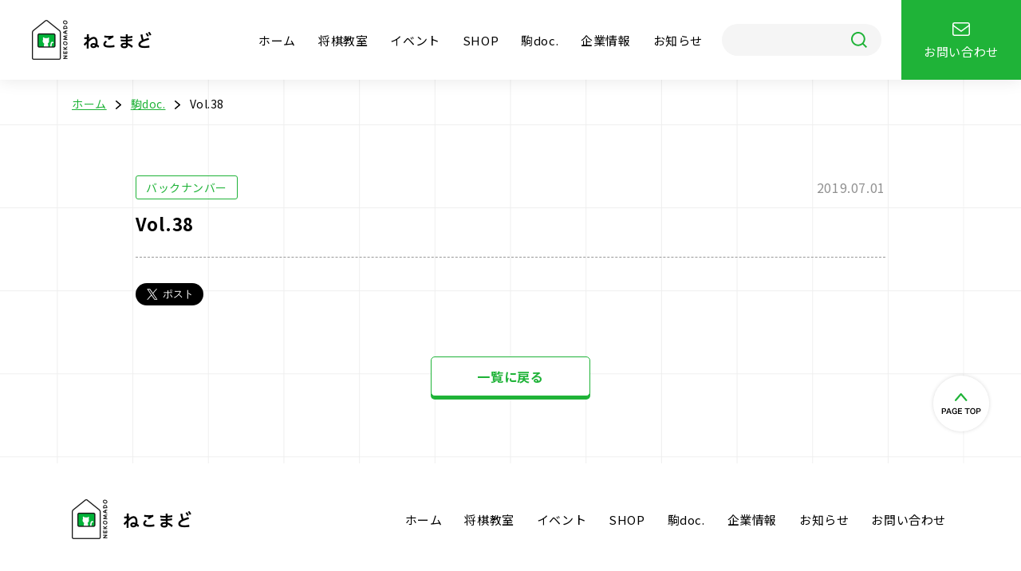

--- FILE ---
content_type: text/html; charset=UTF-8
request_url: https://nekomado.com/komadoc/296/
body_size: 22158
content:

<!DOCTYPE html>
<html lang="ja">
<head>
  <meta charset="UTF-8">
  <meta name="viewport" content="width=device-width, initial-scale=1.0">
  <meta http-equiv="X-UA-Compatible" content="ie=edge">
  <meta name="format-detection" content="telephone=no">

  <title>Vol.38 ｜ 株式会社ねこまど</title>
  <meta name="description" content="将棋をもっと楽しく親しみやすく世界へ">
  <meta name="keywords" content="">
  <meta name="author" content="">

  <!-- Favicon -->
  <link rel="apple-touch-icon" sizes="180x180" href="/wp/wp-content/themes/nekomado/assets/img/favicon/apple-touch-icon.png">
  <link rel="icon" type="image/png" sizes="32x32" href="/wp/wp-content/themes/nekomado/assets/img/favicon/favicon-32x32.png">
  <link rel="icon" type="image/png" sizes="16x16" href="/wp/wp-content/themes/nekomado/assets/img/favicon/favicon-16x16.png">
  <link rel="manifest" href="/wp/wp-content/themes/nekomado/assets/img/favicon/site.webmanifest">
  <link rel="mask-icon" href="/wp/wp-content/themes/nekomado/assets/img/favicon/safari-pinned-tab.svg" color="#00b338">
  <link rel="shortcut icon" href="/wp/wp-content/themes/nekomado/assets/img/favicon/favicon.ico">
  <meta name="msapplication-TileColor" content="#00b338">
  <meta name="msapplication-config" content="/wp/wp-content/themes/nekomado/assets/img/favicon/browserconfig.xml">
  <meta name="theme-color" content="#00b338">

  <!-- Twitter Card data -->
  <meta name="twitter:card" content="summary_large_image">
  <meta name="twitter:title" content="Vol.38 ｜ 株式会社ねこまど">
  <meta name="twitter:image:src" content="">

  <!-- Open Graph data -->
  <meta property="og:title" content="Vol.38 ｜ 株式会社ねこまど">
  <meta property="og:description" content="将棋をもっと楽しく親しみやすく世界へ">
  <meta property="og:type" content="website">
  <meta property="og:url" content="https://nekomado.com">
  <meta property="og:image" content="">
  <meta property="og:image:width" content="1200">
  <meta property="og:image:height" content="630">
  <meta property="og:site_name" content="株式会社ねこまど">

  <link rel="preconnect" href="https://fonts.googleapis.com">
  <link rel="preconnect" href="https://fonts.gstatic.com" crossorigin>
  <link href="https://fonts.googleapis.com/css2?family=Noto+Sans+JP:wght@400;700&family=Roboto:wght@400;700&display=swap" rel="stylesheet">
  <link rel="stylesheet" href="https://nekomado.com/wp/wp-content/themes/nekomado/assets/css/tailwind.css">
    <link rel="stylesheet" href="https://nekomado.com/wp/wp-content/themes/nekomado/assets/css/main.css">
      
  <link rel='dns-prefetch' href='//www.googletagmanager.com' />
<link rel='stylesheet' id='wp-block-library-css' href='https://nekomado.com/wp/wp-includes/css/dist/block-library/style.min.css?ver=6.4.7' type='text/css' media='all' />
<style id='classic-theme-styles-inline-css' type='text/css'>
/*! This file is auto-generated */
.wp-block-button__link{color:#fff;background-color:#32373c;border-radius:9999px;box-shadow:none;text-decoration:none;padding:calc(.667em + 2px) calc(1.333em + 2px);font-size:1.125em}.wp-block-file__button{background:#32373c;color:#fff;text-decoration:none}
</style>
<style id='global-styles-inline-css' type='text/css'>
body{--wp--preset--color--black: #000000;--wp--preset--color--cyan-bluish-gray: #abb8c3;--wp--preset--color--white: #ffffff;--wp--preset--color--pale-pink: #f78da7;--wp--preset--color--vivid-red: #cf2e2e;--wp--preset--color--luminous-vivid-orange: #ff6900;--wp--preset--color--luminous-vivid-amber: #fcb900;--wp--preset--color--light-green-cyan: #7bdcb5;--wp--preset--color--vivid-green-cyan: #00d084;--wp--preset--color--pale-cyan-blue: #8ed1fc;--wp--preset--color--vivid-cyan-blue: #0693e3;--wp--preset--color--vivid-purple: #9b51e0;--wp--preset--gradient--vivid-cyan-blue-to-vivid-purple: linear-gradient(135deg,rgba(6,147,227,1) 0%,rgb(155,81,224) 100%);--wp--preset--gradient--light-green-cyan-to-vivid-green-cyan: linear-gradient(135deg,rgb(122,220,180) 0%,rgb(0,208,130) 100%);--wp--preset--gradient--luminous-vivid-amber-to-luminous-vivid-orange: linear-gradient(135deg,rgba(252,185,0,1) 0%,rgba(255,105,0,1) 100%);--wp--preset--gradient--luminous-vivid-orange-to-vivid-red: linear-gradient(135deg,rgba(255,105,0,1) 0%,rgb(207,46,46) 100%);--wp--preset--gradient--very-light-gray-to-cyan-bluish-gray: linear-gradient(135deg,rgb(238,238,238) 0%,rgb(169,184,195) 100%);--wp--preset--gradient--cool-to-warm-spectrum: linear-gradient(135deg,rgb(74,234,220) 0%,rgb(151,120,209) 20%,rgb(207,42,186) 40%,rgb(238,44,130) 60%,rgb(251,105,98) 80%,rgb(254,248,76) 100%);--wp--preset--gradient--blush-light-purple: linear-gradient(135deg,rgb(255,206,236) 0%,rgb(152,150,240) 100%);--wp--preset--gradient--blush-bordeaux: linear-gradient(135deg,rgb(254,205,165) 0%,rgb(254,45,45) 50%,rgb(107,0,62) 100%);--wp--preset--gradient--luminous-dusk: linear-gradient(135deg,rgb(255,203,112) 0%,rgb(199,81,192) 50%,rgb(65,88,208) 100%);--wp--preset--gradient--pale-ocean: linear-gradient(135deg,rgb(255,245,203) 0%,rgb(182,227,212) 50%,rgb(51,167,181) 100%);--wp--preset--gradient--electric-grass: linear-gradient(135deg,rgb(202,248,128) 0%,rgb(113,206,126) 100%);--wp--preset--gradient--midnight: linear-gradient(135deg,rgb(2,3,129) 0%,rgb(40,116,252) 100%);--wp--preset--font-size--small: 13px;--wp--preset--font-size--medium: 20px;--wp--preset--font-size--large: 36px;--wp--preset--font-size--x-large: 42px;--wp--preset--spacing--20: 0.44rem;--wp--preset--spacing--30: 0.67rem;--wp--preset--spacing--40: 1rem;--wp--preset--spacing--50: 1.5rem;--wp--preset--spacing--60: 2.25rem;--wp--preset--spacing--70: 3.38rem;--wp--preset--spacing--80: 5.06rem;--wp--preset--shadow--natural: 6px 6px 9px rgba(0, 0, 0, 0.2);--wp--preset--shadow--deep: 12px 12px 50px rgba(0, 0, 0, 0.4);--wp--preset--shadow--sharp: 6px 6px 0px rgba(0, 0, 0, 0.2);--wp--preset--shadow--outlined: 6px 6px 0px -3px rgba(255, 255, 255, 1), 6px 6px rgba(0, 0, 0, 1);--wp--preset--shadow--crisp: 6px 6px 0px rgba(0, 0, 0, 1);}:where(.is-layout-flex){gap: 0.5em;}:where(.is-layout-grid){gap: 0.5em;}body .is-layout-flow > .alignleft{float: left;margin-inline-start: 0;margin-inline-end: 2em;}body .is-layout-flow > .alignright{float: right;margin-inline-start: 2em;margin-inline-end: 0;}body .is-layout-flow > .aligncenter{margin-left: auto !important;margin-right: auto !important;}body .is-layout-constrained > .alignleft{float: left;margin-inline-start: 0;margin-inline-end: 2em;}body .is-layout-constrained > .alignright{float: right;margin-inline-start: 2em;margin-inline-end: 0;}body .is-layout-constrained > .aligncenter{margin-left: auto !important;margin-right: auto !important;}body .is-layout-constrained > :where(:not(.alignleft):not(.alignright):not(.alignfull)){max-width: var(--wp--style--global--content-size);margin-left: auto !important;margin-right: auto !important;}body .is-layout-constrained > .alignwide{max-width: var(--wp--style--global--wide-size);}body .is-layout-flex{display: flex;}body .is-layout-flex{flex-wrap: wrap;align-items: center;}body .is-layout-flex > *{margin: 0;}body .is-layout-grid{display: grid;}body .is-layout-grid > *{margin: 0;}:where(.wp-block-columns.is-layout-flex){gap: 2em;}:where(.wp-block-columns.is-layout-grid){gap: 2em;}:where(.wp-block-post-template.is-layout-flex){gap: 1.25em;}:where(.wp-block-post-template.is-layout-grid){gap: 1.25em;}.has-black-color{color: var(--wp--preset--color--black) !important;}.has-cyan-bluish-gray-color{color: var(--wp--preset--color--cyan-bluish-gray) !important;}.has-white-color{color: var(--wp--preset--color--white) !important;}.has-pale-pink-color{color: var(--wp--preset--color--pale-pink) !important;}.has-vivid-red-color{color: var(--wp--preset--color--vivid-red) !important;}.has-luminous-vivid-orange-color{color: var(--wp--preset--color--luminous-vivid-orange) !important;}.has-luminous-vivid-amber-color{color: var(--wp--preset--color--luminous-vivid-amber) !important;}.has-light-green-cyan-color{color: var(--wp--preset--color--light-green-cyan) !important;}.has-vivid-green-cyan-color{color: var(--wp--preset--color--vivid-green-cyan) !important;}.has-pale-cyan-blue-color{color: var(--wp--preset--color--pale-cyan-blue) !important;}.has-vivid-cyan-blue-color{color: var(--wp--preset--color--vivid-cyan-blue) !important;}.has-vivid-purple-color{color: var(--wp--preset--color--vivid-purple) !important;}.has-black-background-color{background-color: var(--wp--preset--color--black) !important;}.has-cyan-bluish-gray-background-color{background-color: var(--wp--preset--color--cyan-bluish-gray) !important;}.has-white-background-color{background-color: var(--wp--preset--color--white) !important;}.has-pale-pink-background-color{background-color: var(--wp--preset--color--pale-pink) !important;}.has-vivid-red-background-color{background-color: var(--wp--preset--color--vivid-red) !important;}.has-luminous-vivid-orange-background-color{background-color: var(--wp--preset--color--luminous-vivid-orange) !important;}.has-luminous-vivid-amber-background-color{background-color: var(--wp--preset--color--luminous-vivid-amber) !important;}.has-light-green-cyan-background-color{background-color: var(--wp--preset--color--light-green-cyan) !important;}.has-vivid-green-cyan-background-color{background-color: var(--wp--preset--color--vivid-green-cyan) !important;}.has-pale-cyan-blue-background-color{background-color: var(--wp--preset--color--pale-cyan-blue) !important;}.has-vivid-cyan-blue-background-color{background-color: var(--wp--preset--color--vivid-cyan-blue) !important;}.has-vivid-purple-background-color{background-color: var(--wp--preset--color--vivid-purple) !important;}.has-black-border-color{border-color: var(--wp--preset--color--black) !important;}.has-cyan-bluish-gray-border-color{border-color: var(--wp--preset--color--cyan-bluish-gray) !important;}.has-white-border-color{border-color: var(--wp--preset--color--white) !important;}.has-pale-pink-border-color{border-color: var(--wp--preset--color--pale-pink) !important;}.has-vivid-red-border-color{border-color: var(--wp--preset--color--vivid-red) !important;}.has-luminous-vivid-orange-border-color{border-color: var(--wp--preset--color--luminous-vivid-orange) !important;}.has-luminous-vivid-amber-border-color{border-color: var(--wp--preset--color--luminous-vivid-amber) !important;}.has-light-green-cyan-border-color{border-color: var(--wp--preset--color--light-green-cyan) !important;}.has-vivid-green-cyan-border-color{border-color: var(--wp--preset--color--vivid-green-cyan) !important;}.has-pale-cyan-blue-border-color{border-color: var(--wp--preset--color--pale-cyan-blue) !important;}.has-vivid-cyan-blue-border-color{border-color: var(--wp--preset--color--vivid-cyan-blue) !important;}.has-vivid-purple-border-color{border-color: var(--wp--preset--color--vivid-purple) !important;}.has-vivid-cyan-blue-to-vivid-purple-gradient-background{background: var(--wp--preset--gradient--vivid-cyan-blue-to-vivid-purple) !important;}.has-light-green-cyan-to-vivid-green-cyan-gradient-background{background: var(--wp--preset--gradient--light-green-cyan-to-vivid-green-cyan) !important;}.has-luminous-vivid-amber-to-luminous-vivid-orange-gradient-background{background: var(--wp--preset--gradient--luminous-vivid-amber-to-luminous-vivid-orange) !important;}.has-luminous-vivid-orange-to-vivid-red-gradient-background{background: var(--wp--preset--gradient--luminous-vivid-orange-to-vivid-red) !important;}.has-very-light-gray-to-cyan-bluish-gray-gradient-background{background: var(--wp--preset--gradient--very-light-gray-to-cyan-bluish-gray) !important;}.has-cool-to-warm-spectrum-gradient-background{background: var(--wp--preset--gradient--cool-to-warm-spectrum) !important;}.has-blush-light-purple-gradient-background{background: var(--wp--preset--gradient--blush-light-purple) !important;}.has-blush-bordeaux-gradient-background{background: var(--wp--preset--gradient--blush-bordeaux) !important;}.has-luminous-dusk-gradient-background{background: var(--wp--preset--gradient--luminous-dusk) !important;}.has-pale-ocean-gradient-background{background: var(--wp--preset--gradient--pale-ocean) !important;}.has-electric-grass-gradient-background{background: var(--wp--preset--gradient--electric-grass) !important;}.has-midnight-gradient-background{background: var(--wp--preset--gradient--midnight) !important;}.has-small-font-size{font-size: var(--wp--preset--font-size--small) !important;}.has-medium-font-size{font-size: var(--wp--preset--font-size--medium) !important;}.has-large-font-size{font-size: var(--wp--preset--font-size--large) !important;}.has-x-large-font-size{font-size: var(--wp--preset--font-size--x-large) !important;}
.wp-block-navigation a:where(:not(.wp-element-button)){color: inherit;}
:where(.wp-block-post-template.is-layout-flex){gap: 1.25em;}:where(.wp-block-post-template.is-layout-grid){gap: 1.25em;}
:where(.wp-block-columns.is-layout-flex){gap: 2em;}:where(.wp-block-columns.is-layout-grid){gap: 2em;}
.wp-block-pullquote{font-size: 1.5em;line-height: 1.6;}
</style>
<script type="text/javascript" src="https://nekomado.com/wp/wp-includes/js/jquery/jquery.min.js?ver=3.7.1" id="jquery-core-js"></script>
<script type="text/javascript" src="https://nekomado.com/wp/wp-includes/js/jquery/jquery-migrate.min.js?ver=3.4.1" id="jquery-migrate-js"></script>

<!-- Google Analytics snippet added by Site Kit -->
<script type="text/javascript" src="https://www.googletagmanager.com/gtag/js?id=UA-59500036-6" id="google_gtagjs-js" async></script>
<script type="text/javascript" id="google_gtagjs-js-after">
/* <![CDATA[ */
window.dataLayer = window.dataLayer || [];function gtag(){dataLayer.push(arguments);}
gtag('set', 'linker', {"domains":["nekomado.com"]} );
gtag("js", new Date());
gtag("set", "developer_id.dZTNiMT", true);
gtag("config", "UA-59500036-6", {"anonymize_ip":true});
gtag("config", "G-7CR3LGX99C");
/* ]]> */
</script>

<!-- End Google Analytics snippet added by Site Kit -->
<link rel="https://api.w.org/" href="https://nekomado.com/wp-json/" /><link rel="alternate" type="application/json" href="https://nekomado.com/wp-json/wp/v2/cp_komadoc/296" /><link rel="canonical" href="https://nekomado.com/komadoc/296/" />
<link rel="alternate" type="application/json+oembed" href="https://nekomado.com/wp-json/oembed/1.0/embed?url=https%3A%2F%2Fnekomado.com%2Fkomadoc%2F296%2F" />
<link rel="alternate" type="text/xml+oembed" href="https://nekomado.com/wp-json/oembed/1.0/embed?url=https%3A%2F%2Fnekomado.com%2Fkomadoc%2F296%2F&#038;format=xml" />
<meta name="generator" content="Site Kit by Google 1.46.0" />
<!-- BEGIN: WP Social Bookmarking Light HEAD -->



<style type="text/css">
    .wp_social_bookmarking_light{
    border: 0 !important;
    padding: 10px 0 20px 0 !important;
    margin: 0 !important;
}
.wp_social_bookmarking_light div{
    float: left !important;
    border: 0 !important;
    padding: 0 !important;
    margin: 0 5px 0px 0 !important;
    min-height: 30px !important;
    line-height: 18px !important;
    text-indent: 0 !important;
}
.wp_social_bookmarking_light img{
    border: 0 !important;
    padding: 0;
    margin: 0;
    vertical-align: top !important;
}
.wp_social_bookmarking_light_clear{
    clear: both !important;
}
#fb-root{
    display: none;
}
.wsbl_facebook_like iframe{
    max-width: none !important;
}
.wsbl_pinterest a{
    border: 0px !important;
}
</style>
<!-- END: WP Social Bookmarking Light HEAD -->
<style type="text/css">.broken_link, a.broken_link {
	text-decoration: line-through;
}</style></head>
<body class="single ">

<header class="header">
  <div class="header__inner">
    <a href="/" class="header__logo">
      <img src="https://nekomado.com/wp/wp-content/themes/nekomado/assets/img/common/logo.png" alt="ねこまど">
    </a>
    <button type="button" class="header__ham" data-ham>
      <img src="https://nekomado.com/wp/wp-content/themes/nekomado/assets/img/common/icon_ham.svg" alt="MENU">
      <img src="https://nekomado.com/wp/wp-content/themes/nekomado/assets/img/common/icon_ham_close.svg" alt="CLOSE">
    </button>
    <nav class="header__nav">
      <ul class="header__list">
        <li class="header__item"><a href="/">ホーム</a></li>
        <li class="header__item"><a href="/school/">将棋教室</a></li>
        <li class="header__item"><a href="/event/">イベント</a></li>
        <li class="header__item"><a href="https://store.shopping.yahoo.co.jp/nekomadoshop/" target="_blank" rel="noopener">SHOP</a></li>
        <li class="header__item"><a href="/komadoc/">駒doc.</a></li>
        <li class="header__item"><a href="/company/">企業情報</a></li>
        <li class="header__item"><a href="/news/">お知らせ</a></li>
        <li class="header__item header__item--search">
          <form method="get" action="/" class="search-form" data-search-form>
            <input type="text" name="s" class="search-form__input" value="">
            <button type="submit" class="search-form__button"></button>
          </form><!-- /.search-form -->
        </li>
        <li class="header__item header__item--contact">
          <a href="/contact/">
            <svg xmlns="http://www.w3.org/2000/svg" width="21.441" height="17.539" viewBox="0 0 21.441 17.539">
              <g data-name="Group 8896" transform="translate(-495.038 -1321.25)">
                <rect width="19.927" height="16.039" rx="2" transform="translate(495.803 1322)" fill="none" stroke="#fff" stroke-linejoin="round" stroke-width="1.5"/>
                <path d="M6,18l10.235,7.848L26.47,18" transform="translate(489.494 1306.907)" fill="none" stroke="#fff" stroke-linejoin="round" stroke-width="1.5"/>
              </g>
            </svg>
            <span>お問い合わせ</span>
          </a>
        </li>
      </ul>
    </nav>
  </div>
</header><!-- /.header -->


<div class="bread">
  <div class="container">
    <ol class="bread__list">
            <li class="bread__item"><a href="/">ホーム</a></li>
            
            <li class="bread__item"><a href="/komadoc/">駒doc.</a></li>
      
      <li class="bread__item"><a href="https://nekomado.com/komadoc/296/">Vol.38</a></li>
    </ol>
  </div>
</div><!-- /.bread -->

<article class="post">
  <div class="container-small">
    <header class="post__header">
      <div class="post__meta">
        <div class="post__category">バックナンバー</div>
        <div class="post__date">2019.07.01</div>
      </div>
      <h1 class="post__ttl">Vol.38</h1>
    </header>
    <div class="post__content">
      <div class="free-area free-area--p-nomargin">
        <div class='wp_social_bookmarking_light'>
            <div class="wsbl_twitter"><a href="https://twitter.com/share" class="twitter-share-button" data-url="https://nekomado.com/komadoc/296/" data-text="Vol.38" data-via="Nekomado_Co" data-size="large" data-lang="ja">Tweet</a></div>
    </div>
<br class='wp_social_bookmarking_light_clear' />
      </div><!-- /.free-area -->
    </div>
    <div class="post__action">
      <a href="../" class="btn-secondary"><span>一覧に戻る</span></a>
    </div>
  </div><!-- /.container-small -->
</article><!-- /.post -->



<footer class="footer">
  <button class="footer__gotop" type="button" data-gotop>
    <img src="https://nekomado.com/wp/wp-content/themes/nekomado/assets/img/common/icon_gotop.svg" alt="PAGE TOP">
  </button>
  <div class="container">
    <div class="footer__top">
      <a href="/" class="footer__logo">
        <img src="https://nekomado.com/wp/wp-content/themes/nekomado/assets/img/common/logo.png" alt="ねこまど">
      </a>
      <nav class="footer__nav">
        <ul class="footer__list">
          <li class="footer__item"><a href="/">ホーム</a></li>
          <li class="footer__item"><a href="/school/">将棋教室</a></li>
          <li class="footer__item"><a href="/event/">イベント</a></li>
          <li class="footer__item"><a href="https://store.shopping.yahoo.co.jp/nekomadoshop/" target="_blank" rel="noopener">SHOP</a></li>
          <li class="footer__item"><a href="/komadoc/">駒doc.</a></li>
          <li class="footer__item"><a href="/company/">企業情報</a></li>
          <li class="footer__item"><a href="/news/">お知らせ</a></li>
          <li class="footer__item"><a href="/contact/">お問い合わせ</a></li>
        </ul>
      </nav>
    </div>
    <div class="footer__bot">
      <ul class="footer__subnav">
        <li class="footer__subnav-item"><a href="/privacy/">プライバシーポリシー</a></li>
        <li class="footer__subnav-item"><a href="/product/">商品開発・提携実績</a></li>
        <li class="footer__subnav-item"><a href="/faq/">よくあるご質問</a></li>
      </ul>
      <div class="footer__address">
        <p>
          <strong>株式会社 ねこまど</strong><br>
          〒160-0004 <br class="md:hidden">東京都新宿区四谷2-3-6 パルム四谷4階<br>
          TEL：03-6380-4798
        </p>
      </div>
      <div class="footer__copy">
        Copyright &copy;Nekomado Co.,Ltd.
      </div>
    </div>
  </div>
</footer><!-- /.footer -->
<script src="https://nekomado.com/wp/wp-content/themes/nekomado/assets/js/vendor.min.js"></script>
<script src="https://nekomado.com/wp/wp-content/themes/nekomado/assets/js/main.js?v=2"></script>


<!-- BEGIN: WP Social Bookmarking Light FOOTER -->
    <script>!function(d,s,id){var js,fjs=d.getElementsByTagName(s)[0],p=/^http:/.test(d.location)?'http':'https';if(!d.getElementById(id)){js=d.createElement(s);js.id=id;js.src=p+'://platform.twitter.com/widgets.js';fjs.parentNode.insertBefore(js,fjs);}}(document, 'script', 'twitter-wjs');</script>


<!-- END: WP Social Bookmarking Light FOOTER -->
<script type="text/javascript" id="toc-front-js-extra">
/* <![CDATA[ */
var tocplus = {"smooth_scroll":"1","smooth_scroll_offset":"120"};
/* ]]> */
</script>
<script type="text/javascript" src="https://nekomado.com/wp/wp-content/plugins/table-of-contents-plus/front.min.js?ver=2406" id="toc-front-js"></script>

</body>
</html>

--- FILE ---
content_type: text/javascript
request_url: https://nekomado.com/wp/wp-content/themes/nekomado/assets/js/vendor.min.js
body_size: 319001
content:
!function(e,t){"use strict";"object"==typeof module&&"object"==typeof module.exports?module.exports=e.document?t(e,!0):function(e){if(!e.document)throw new Error("jQuery requires a window with a document");return t(e)}:t(e)}("undefined"!=typeof window?window:this,function(w,e){"use strict";var t=[],C=w.document,i=Object.getPrototypeOf,o=t.slice,m=t.concat,l=t.push,r=t.indexOf,n={},s=n.toString,f=n.hasOwnProperty,a=f.toString,u=a.call(Object),g={};function v(e,t){var i=(t=t||C).createElement("script");i.text=e,t.head.appendChild(i).parentNode.removeChild(i)}function d(e,t){return t.toUpperCase()}var c="3.2.1",E=function(e,t){return new E.fn.init(e,t)},p=/^[\s\uFEFF\xA0]+|[\s\uFEFF\xA0]+$/g,h=/^-ms-/,y=/-([a-z])/g;function D(e){var t=!!e&&"length"in e&&e.length,i=E.type(e);return"function"!==i&&!E.isWindow(e)&&("array"===i||0===t||"number"==typeof t&&0<t&&t-1 in e)}E.fn=E.prototype={jquery:c,constructor:E,length:0,toArray:function(){return o.call(this)},get:function(e){return null==e?o.call(this):e<0?this[e+this.length]:this[e]},pushStack:function(e){e=E.merge(this.constructor(),e);return e.prevObject=this,e},each:function(e){return E.each(this,e)},map:function(i){return this.pushStack(E.map(this,function(e,t){return i.call(e,t,e)}))},slice:function(){return this.pushStack(o.apply(this,arguments))},first:function(){return this.eq(0)},last:function(){return this.eq(-1)},eq:function(e){var t=this.length,e=+e+(e<0?t:0);return this.pushStack(0<=e&&e<t?[this[e]]:[])},end:function(){return this.prevObject||this.constructor()},push:l,sort:t.sort,splice:t.splice},E.extend=E.fn.extend=function(){var e,t,i,n,r,s=arguments[0]||{},a=1,o=arguments.length,l=!1;for("boolean"==typeof s&&(l=s,s=arguments[a]||{},a++),"object"==typeof s||E.isFunction(s)||(s={}),a===o&&(s=this,a--);a<o;a++)if(null!=(e=arguments[a]))for(t in e)r=s[t],i=e[t],s!==i&&(l&&i&&(E.isPlainObject(i)||(n=Array.isArray(i)))?(r=n?(n=!1,r&&Array.isArray(r)?r:[]):r&&E.isPlainObject(r)?r:{},s[t]=E.extend(l,r,i)):void 0!==i&&(s[t]=i));return s},E.extend({expando:"jQuery"+(c+Math.random()).replace(/\D/g,""),isReady:!0,error:function(e){throw new Error(e)},noop:function(){},isFunction:function(e){return"function"===E.type(e)},isWindow:function(e){return null!=e&&e===e.window},isNumeric:function(e){var t=E.type(e);return("number"===t||"string"===t)&&!isNaN(e-parseFloat(e))},isPlainObject:function(e){return!(!e||"[object Object]"!==s.call(e)||(e=i(e))&&("function"!=typeof(e=f.call(e,"constructor")&&e.constructor)||a.call(e)!==u))},isEmptyObject:function(e){for(var t in e)return!1;return!0},type:function(e){return null==e?e+"":"object"==typeof e||"function"==typeof e?n[s.call(e)]||"object":typeof e},globalEval:function(e){v(e)},camelCase:function(e){return e.replace(h,"ms-").replace(y,d)},each:function(e,t){var i,n=0;if(D(e))for(i=e.length;n<i&&!1!==t.call(e[n],n,e[n]);n++);else for(n in e)if(!1===t.call(e[n],n,e[n]))break;return e},trim:function(e){return null==e?"":(e+"").replace(p,"")},makeArray:function(e,t){t=t||[];return null!=e&&(D(Object(e))?E.merge(t,"string"==typeof e?[e]:e):l.call(t,e)),t},inArray:function(e,t,i){return null==t?-1:r.call(t,e,i)},merge:function(e,t){for(var i=+t.length,n=0,r=e.length;n<i;n++)e[r++]=t[n];return e.length=r,e},grep:function(e,t,i){for(var n=[],r=0,s=e.length,a=!i;r<s;r++)!t(e[r],r)!=a&&n.push(e[r]);return n},map:function(e,t,i){var n,r,s=0,a=[];if(D(e))for(n=e.length;s<n;s++)null!=(r=t(e[s],s,i))&&a.push(r);else for(s in e)r=t(e[s],s,i),null!=r&&a.push(r);return m.apply([],a)},guid:1,proxy:function(e,t){var i,n;if("string"==typeof t&&(n=e[t],t=e,e=n),E.isFunction(e))return i=o.call(arguments,2),(n=function(){return e.apply(t||this,i.concat(o.call(arguments)))}).guid=e.guid=e.guid||E.guid++,n},now:Date.now,support:g}),"function"==typeof Symbol&&(E.fn[Symbol.iterator]=t[Symbol.iterator]),E.each("Boolean Number String Function Array Date RegExp Object Error Symbol".split(" "),function(e,t){n["[object "+t+"]"]=t.toLowerCase()});var b=function(i){function c(e,t,i){var n="0x"+t-65536;return n!=n||i?t:n<0?String.fromCharCode(65536+n):String.fromCharCode(n>>10|55296,1023&n|56320)}function h(e,t){return t?"\0"===e?"�":e.slice(0,-1)+"\\"+e.charCodeAt(e.length-1).toString(16)+" ":"\\"+e}function n(){w()}var e,f,b,s,r,m,p,g,x,l,u,w,C,a,E,v,o,d,y,T="sizzle"+ +new Date,D=i.document,S=0,_=0,F=ae(),k=ae(),M=ae(),A=function(e,t){return e===t&&(u=!0),0},P={}.hasOwnProperty,t=[],O=t.pop,L=t.push,z=t.push,B=t.slice,N=function(e,t){for(var i=0,n=e.length;i<n;i++)if(e[i]===t)return i;return-1},I="checked|selected|async|autofocus|autoplay|controls|defer|disabled|hidden|ismap|loop|multiple|open|readonly|required|scoped",$="[\\x20\\t\\r\\n\\f]",j="(?:\\\\.|[\\w-]|[^\0-\\xa0])+",H="\\["+$+"*("+j+")(?:"+$+"*([*^$|!~]?=)"+$+"*(?:'((?:\\\\.|[^\\\\'])*)'|\"((?:\\\\.|[^\\\\\"])*)\"|("+j+"))|)"+$+"*\\]",R=":("+j+")(?:\\((('((?:\\\\.|[^\\\\'])*)'|\"((?:\\\\.|[^\\\\\"])*)\")|((?:\\\\.|[^\\\\()[\\]]|"+H+")*)|.*)\\)|)",q=new RegExp($+"+","g"),X=new RegExp("^"+$+"+|((?:^|[^\\\\])(?:\\\\.)*)"+$+"+$","g"),W=new RegExp("^"+$+"*,"+$+"*"),Y=new RegExp("^"+$+"*([>+~]|"+$+")"+$+"*"),V=new RegExp("="+$+"*([^\\]'\"]*?)"+$+"*\\]","g"),G=new RegExp(R),U=new RegExp("^"+j+"$"),K={ID:new RegExp("^#("+j+")"),CLASS:new RegExp("^\\.("+j+")"),TAG:new RegExp("^("+j+"|[*])"),ATTR:new RegExp("^"+H),PSEUDO:new RegExp("^"+R),CHILD:new RegExp("^:(only|first|last|nth|nth-last)-(child|of-type)(?:\\("+$+"*(even|odd|(([+-]|)(\\d*)n|)"+$+"*(?:([+-]|)"+$+"*(\\d+)|))"+$+"*\\)|)","i"),bool:new RegExp("^(?:"+I+")$","i"),needsContext:new RegExp("^"+$+"*[>+~]|:(even|odd|eq|gt|lt|nth|first|last)(?:\\("+$+"*((?:-\\d)?\\d*)"+$+"*\\)|)(?=[^-]|$)","i")},Q=/^(?:input|select|textarea|button)$/i,Z=/^h\d$/i,J=/^[^{]+\{\s*\[native \w/,ee=/^(?:#([\w-]+)|(\w+)|\.([\w-]+))$/,te=/[+~]/,ie=new RegExp("\\\\([\\da-f]{1,6}"+$+"?|("+$+")|.)","ig"),ne=/([\0-\x1f\x7f]|^-?\d)|^-$|[^\0-\x1f\x7f-\uFFFF\w-]/g,re=ge(function(e){return!0===e.disabled&&("form"in e||"label"in e)},{dir:"parentNode",next:"legend"});try{z.apply(t=B.call(D.childNodes),D.childNodes),t[D.childNodes.length].nodeType}catch(e){z={apply:t.length?function(e,t){L.apply(e,B.call(t))}:function(e,t){for(var i=e.length,n=0;e[i++]=t[n++];);e.length=i-1}}}function se(e,t,i,n){var r,s,a,o,l,u,d,c=t&&t.ownerDocument,p=t?t.nodeType:9;if(i=i||[],"string"!=typeof e||!e||1!==p&&9!==p&&11!==p)return i;if(!n&&((t?t.ownerDocument||t:D)!==C&&w(t),t=t||C,E)){if(11!==p&&(l=ee.exec(e)))if(r=l[1]){if(9===p){if(!(a=t.getElementById(r)))return i;if(a.id===r)return i.push(a),i}else if(c&&(a=c.getElementById(r))&&y(t,a)&&a.id===r)return i.push(a),i}else{if(l[2])return z.apply(i,t.getElementsByTagName(e)),i;if((r=l[3])&&f.getElementsByClassName&&t.getElementsByClassName)return z.apply(i,t.getElementsByClassName(r)),i}if(f.qsa&&!M[e+" "]&&(!v||!v.test(e))){if(1!==p)c=t,d=e;else if("object"!==t.nodeName.toLowerCase()){for((o=t.getAttribute("id"))?o=o.replace(ne,h):t.setAttribute("id",o=T),s=(u=m(e)).length;s--;)u[s]="#"+o+" "+me(u[s]);d=u.join(","),c=te.test(e)&&he(t.parentNode)||t}if(d)try{return z.apply(i,c.querySelectorAll(d)),i}catch(e){}finally{o===T&&t.removeAttribute("id")}}}return g(e.replace(X,"$1"),t,i,n)}function ae(){var i=[];function n(e,t){return i.push(e+" ")>b.cacheLength&&delete n[i.shift()],n[e+" "]=t}return n}function oe(e){return e[T]=!0,e}function le(e){var t=C.createElement("fieldset");try{return!!e(t)}catch(e){return!1}finally{t.parentNode&&t.parentNode.removeChild(t)}}function ue(e,t){for(var i=e.split("|"),n=i.length;n--;)b.attrHandle[i[n]]=t}function de(e,t){var i=t&&e,n=i&&1===e.nodeType&&1===t.nodeType&&e.sourceIndex-t.sourceIndex;if(n)return n;if(i)for(;i=i.nextSibling;)if(i===t)return-1;return e?1:-1}function ce(t){return function(e){return"form"in e?e.parentNode&&!1===e.disabled?"label"in e?"label"in e.parentNode?e.parentNode.disabled===t:e.disabled===t:e.isDisabled===t||e.isDisabled!==!t&&re(e)===t:e.disabled===t:"label"in e&&e.disabled===t}}function pe(a){return oe(function(s){return s=+s,oe(function(e,t){for(var i,n=a([],e.length,s),r=n.length;r--;)e[i=n[r]]&&(e[i]=!(t[i]=e[i]))})})}function he(e){return e&&void 0!==e.getElementsByTagName&&e}for(e in f=se.support={},r=se.isXML=function(e){e=e&&(e.ownerDocument||e).documentElement;return!!e&&"HTML"!==e.nodeName},w=se.setDocument=function(e){var t,e=e?e.ownerDocument||e:D;return e!==C&&9===e.nodeType&&e.documentElement&&(a=(C=e).documentElement,E=!r(C),D!==C&&(t=C.defaultView)&&t.top!==t&&(t.addEventListener?t.addEventListener("unload",n,!1):t.attachEvent&&t.attachEvent("onunload",n)),f.attributes=le(function(e){return e.className="i",!e.getAttribute("className")}),f.getElementsByTagName=le(function(e){return e.appendChild(C.createComment("")),!e.getElementsByTagName("*").length}),f.getElementsByClassName=J.test(C.getElementsByClassName),f.getById=le(function(e){return a.appendChild(e).id=T,!C.getElementsByName||!C.getElementsByName(T).length}),f.getById?(b.filter.ID=function(e){var t=e.replace(ie,c);return function(e){return e.getAttribute("id")===t}},b.find.ID=function(e,t){if(void 0!==t.getElementById&&E){e=t.getElementById(e);return e?[e]:[]}}):(b.filter.ID=function(e){var t=e.replace(ie,c);return function(e){e=void 0!==e.getAttributeNode&&e.getAttributeNode("id");return e&&e.value===t}},b.find.ID=function(e,t){if(void 0!==t.getElementById&&E){var i,n,r,s=t.getElementById(e);if(s){if((i=s.getAttributeNode("id"))&&i.value===e)return[s];for(r=t.getElementsByName(e),n=0;s=r[n++];)if((i=s.getAttributeNode("id"))&&i.value===e)return[s]}return[]}}),b.find.TAG=f.getElementsByTagName?function(e,t){return void 0!==t.getElementsByTagName?t.getElementsByTagName(e):f.qsa?t.querySelectorAll(e):void 0}:function(e,t){var i,n=[],r=0,s=t.getElementsByTagName(e);if("*"!==e)return s;for(;i=s[r++];)1===i.nodeType&&n.push(i);return n},b.find.CLASS=f.getElementsByClassName&&function(e,t){if(void 0!==t.getElementsByClassName&&E)return t.getElementsByClassName(e)},o=[],v=[],(f.qsa=J.test(C.querySelectorAll))&&(le(function(e){a.appendChild(e).innerHTML="<a id='"+T+"'></a><select id='"+T+"-\r\\' msallowcapture=''><option selected=''></option></select>",e.querySelectorAll("[msallowcapture^='']").length&&v.push("[*^$]="+$+"*(?:''|\"\")"),e.querySelectorAll("[selected]").length||v.push("\\["+$+"*(?:value|"+I+")"),e.querySelectorAll("[id~="+T+"-]").length||v.push("~="),e.querySelectorAll(":checked").length||v.push(":checked"),e.querySelectorAll("a#"+T+"+*").length||v.push(".#.+[+~]")}),le(function(e){e.innerHTML="<a href='' disabled='disabled'></a><select disabled='disabled'><option/></select>";var t=C.createElement("input");t.setAttribute("type","hidden"),e.appendChild(t).setAttribute("name","D"),e.querySelectorAll("[name=d]").length&&v.push("name"+$+"*[*^$|!~]?="),2!==e.querySelectorAll(":enabled").length&&v.push(":enabled",":disabled"),a.appendChild(e).disabled=!0,2!==e.querySelectorAll(":disabled").length&&v.push(":enabled",":disabled"),e.querySelectorAll("*,:x"),v.push(",.*:")})),(f.matchesSelector=J.test(d=a.matches||a.webkitMatchesSelector||a.mozMatchesSelector||a.oMatchesSelector||a.msMatchesSelector))&&le(function(e){f.disconnectedMatch=d.call(e,"*"),d.call(e,"[s!='']:x"),o.push("!=",R)}),v=v.length&&new RegExp(v.join("|")),o=o.length&&new RegExp(o.join("|")),t=J.test(a.compareDocumentPosition),y=t||J.test(a.contains)?function(e,t){var i=9===e.nodeType?e.documentElement:e,t=t&&t.parentNode;return e===t||!(!t||1!==t.nodeType||!(i.contains?i.contains(t):e.compareDocumentPosition&&16&e.compareDocumentPosition(t)))}:function(e,t){if(t)for(;t=t.parentNode;)if(t===e)return!0;return!1},A=t?function(e,t){if(e===t)return u=!0,0;var i=!e.compareDocumentPosition-!t.compareDocumentPosition;return i||(1&(i=(e.ownerDocument||e)===(t.ownerDocument||t)?e.compareDocumentPosition(t):1)||!f.sortDetached&&t.compareDocumentPosition(e)===i?e===C||e.ownerDocument===D&&y(D,e)?-1:t===C||t.ownerDocument===D&&y(D,t)?1:l?N(l,e)-N(l,t):0:4&i?-1:1)}:function(e,t){if(e===t)return u=!0,0;var i,n=0,r=e.parentNode,s=t.parentNode,a=[e],o=[t];if(!r||!s)return e===C?-1:t===C?1:r?-1:s?1:l?N(l,e)-N(l,t):0;if(r===s)return de(e,t);for(i=e;i=i.parentNode;)a.unshift(i);for(i=t;i=i.parentNode;)o.unshift(i);for(;a[n]===o[n];)n++;return n?de(a[n],o[n]):a[n]===D?-1:o[n]===D?1:0}),C},se.matches=function(e,t){return se(e,null,null,t)},se.matchesSelector=function(e,t){if((e.ownerDocument||e)!==C&&w(e),t=t.replace(V,"='$1']"),f.matchesSelector&&E&&!M[t+" "]&&(!o||!o.test(t))&&(!v||!v.test(t)))try{var i=d.call(e,t);if(i||f.disconnectedMatch||e.document&&11!==e.document.nodeType)return i}catch(e){}return 0<se(t,C,null,[e]).length},se.contains=function(e,t){return(e.ownerDocument||e)!==C&&w(e),y(e,t)},se.attr=function(e,t){(e.ownerDocument||e)!==C&&w(e);var i=b.attrHandle[t.toLowerCase()],i=i&&P.call(b.attrHandle,t.toLowerCase())?i(e,t,!E):void 0;return void 0!==i?i:f.attributes||!E?e.getAttribute(t):(i=e.getAttributeNode(t))&&i.specified?i.value:null},se.escape=function(e){return(e+"").replace(ne,h)},se.error=function(e){throw new Error("Syntax error, unrecognized expression: "+e)},se.uniqueSort=function(e){var t,i=[],n=0,r=0;if(u=!f.detectDuplicates,l=!f.sortStable&&e.slice(0),e.sort(A),u){for(;t=e[r++];)t===e[r]&&(n=i.push(r));for(;n--;)e.splice(i[n],1)}return l=null,e},s=se.getText=function(e){var t,i="",n=0,r=e.nodeType;if(r){if(1===r||9===r||11===r){if("string"==typeof e.textContent)return e.textContent;for(e=e.firstChild;e;e=e.nextSibling)i+=s(e)}else if(3===r||4===r)return e.nodeValue}else for(;t=e[n++];)i+=s(t);return i},(b=se.selectors={cacheLength:50,createPseudo:oe,match:K,attrHandle:{},find:{},relative:{">":{dir:"parentNode",first:!0}," ":{dir:"parentNode"},"+":{dir:"previousSibling",first:!0},"~":{dir:"previousSibling"}},preFilter:{ATTR:function(e){return e[1]=e[1].replace(ie,c),e[3]=(e[3]||e[4]||e[5]||"").replace(ie,c),"~="===e[2]&&(e[3]=" "+e[3]+" "),e.slice(0,4)},CHILD:function(e){return e[1]=e[1].toLowerCase(),"nth"===e[1].slice(0,3)?(e[3]||se.error(e[0]),e[4]=+(e[4]?e[5]+(e[6]||1):2*("even"===e[3]||"odd"===e[3])),e[5]=+(e[7]+e[8]||"odd"===e[3])):e[3]&&se.error(e[0]),e},PSEUDO:function(e){var t,i=!e[6]&&e[2];return K.CHILD.test(e[0])?null:(e[3]?e[2]=e[4]||e[5]||"":i&&G.test(i)&&(t=m(i,!0))&&(t=i.indexOf(")",i.length-t)-i.length)&&(e[0]=e[0].slice(0,t),e[2]=i.slice(0,t)),e.slice(0,3))}},filter:{TAG:function(e){var t=e.replace(ie,c).toLowerCase();return"*"===e?function(){return!0}:function(e){return e.nodeName&&e.nodeName.toLowerCase()===t}},CLASS:function(e){var t=F[e+" "];return t||(t=new RegExp("(^|"+$+")"+e+"("+$+"|$)"))&&F(e,function(e){return t.test("string"==typeof e.className&&e.className||void 0!==e.getAttribute&&e.getAttribute("class")||"")})},ATTR:function(t,i,n){return function(e){e=se.attr(e,t);return null==e?"!="===i:!i||(e+="","="===i?e===n:"!="===i?e!==n:"^="===i?n&&0===e.indexOf(n):"*="===i?n&&-1<e.indexOf(n):"$="===i?n&&e.slice(-n.length)===n:"~="===i?-1<(" "+e.replace(q," ")+" ").indexOf(n):"|="===i&&(e===n||e.slice(0,n.length+1)===n+"-"))}},CHILD:function(f,e,t,m,g){var v="nth"!==f.slice(0,3),y="last"!==f.slice(-4),D="of-type"===e;return 1===m&&0===g?function(e){return!!e.parentNode}:function(e,t,i){var n,r,s,a,o,l,u=v!=y?"nextSibling":"previousSibling",d=e.parentNode,c=D&&e.nodeName.toLowerCase(),p=!i&&!D,h=!1;if(d){if(v){for(;u;){for(a=e;a=a[u];)if(D?a.nodeName.toLowerCase()===c:1===a.nodeType)return!1;l=u="only"===f&&!l&&"nextSibling"}return!0}if(l=[y?d.firstChild:d.lastChild],y&&p){for(h=(o=(n=(r=(s=(a=d)[T]||(a[T]={}))[a.uniqueID]||(s[a.uniqueID]={}))[f]||[])[0]===S&&n[1])&&n[2],a=o&&d.childNodes[o];a=++o&&a&&a[u]||(h=o=0)||l.pop();)if(1===a.nodeType&&++h&&a===e){r[f]=[S,o,h];break}}else if(!1===(h=p?o=(n=(r=(s=(a=e)[T]||(a[T]={}))[a.uniqueID]||(s[a.uniqueID]={}))[f]||[])[0]===S&&n[1]:h))for(;(a=++o&&a&&a[u]||(h=o=0)||l.pop())&&((D?a.nodeName.toLowerCase()!==c:1!==a.nodeType)||!++h||(p&&((r=(s=a[T]||(a[T]={}))[a.uniqueID]||(s[a.uniqueID]={}))[f]=[S,h]),a!==e)););return(h-=g)===m||h%m==0&&0<=h/m}}},PSEUDO:function(e,s){var t,a=b.pseudos[e]||b.setFilters[e.toLowerCase()]||se.error("unsupported pseudo: "+e);return a[T]?a(s):1<a.length?(t=[e,e,"",s],b.setFilters.hasOwnProperty(e.toLowerCase())?oe(function(e,t){for(var i,n=a(e,s),r=n.length;r--;)e[i=N(e,n[r])]=!(t[i]=n[r])}):function(e){return a(e,0,t)}):a}},pseudos:{not:oe(function(e){var n=[],r=[],o=p(e.replace(X,"$1"));return o[T]?oe(function(e,t,i,n){for(var r,s=o(e,null,n,[]),a=e.length;a--;)(r=s[a])&&(e[a]=!(t[a]=r))}):function(e,t,i){return n[0]=e,o(n,null,i,r),n[0]=null,!r.pop()}}),has:oe(function(t){return function(e){return 0<se(t,e).length}}),contains:oe(function(t){return t=t.replace(ie,c),function(e){return-1<(e.textContent||e.innerText||s(e)).indexOf(t)}}),lang:oe(function(i){return U.test(i||"")||se.error("unsupported lang: "+i),i=i.replace(ie,c).toLowerCase(),function(e){var t;do{if(t=E?e.lang:e.getAttribute("xml:lang")||e.getAttribute("lang"))return(t=t.toLowerCase())===i||0===t.indexOf(i+"-")}while((e=e.parentNode)&&1===e.nodeType);return!1}}),target:function(e){var t=i.location&&i.location.hash;return t&&t.slice(1)===e.id},root:function(e){return e===a},focus:function(e){return e===C.activeElement&&(!C.hasFocus||C.hasFocus())&&!!(e.type||e.href||~e.tabIndex)},enabled:ce(!1),disabled:ce(!0),checked:function(e){var t=e.nodeName.toLowerCase();return"input"===t&&!!e.checked||"option"===t&&!!e.selected},selected:function(e){return e.parentNode&&e.parentNode.selectedIndex,!0===e.selected},empty:function(e){for(e=e.firstChild;e;e=e.nextSibling)if(e.nodeType<6)return!1;return!0},parent:function(e){return!b.pseudos.empty(e)},header:function(e){return Z.test(e.nodeName)},input:function(e){return Q.test(e.nodeName)},button:function(e){var t=e.nodeName.toLowerCase();return"input"===t&&"button"===e.type||"button"===t},text:function(e){return"input"===e.nodeName.toLowerCase()&&"text"===e.type&&(null==(e=e.getAttribute("type"))||"text"===e.toLowerCase())},first:pe(function(){return[0]}),last:pe(function(e,t){return[t-1]}),eq:pe(function(e,t,i){return[i<0?i+t:i]}),even:pe(function(e,t){for(var i=0;i<t;i+=2)e.push(i);return e}),odd:pe(function(e,t){for(var i=1;i<t;i+=2)e.push(i);return e}),lt:pe(function(e,t,i){for(var n=i<0?i+t:i;0<=--n;)e.push(n);return e}),gt:pe(function(e,t,i){for(var n=i<0?i+t:i;++n<t;)e.push(n);return e})}}).pseudos.nth=b.pseudos.eq,{radio:!0,checkbox:!0,file:!0,password:!0,image:!0})b.pseudos[e]=function(t){return function(e){return"input"===e.nodeName.toLowerCase()&&e.type===t}}(e);for(e in{submit:!0,reset:!0})b.pseudos[e]=function(i){return function(e){var t=e.nodeName.toLowerCase();return("input"===t||"button"===t)&&e.type===i}}(e);function fe(){}function me(e){for(var t=0,i=e.length,n="";t<i;t++)n+=e[t].value;return n}function ge(a,e,t){var o=e.dir,l=e.next,u=l||o,d=t&&"parentNode"===u,c=_++;return e.first?function(e,t,i){for(;e=e[o];)if(1===e.nodeType||d)return a(e,t,i);return!1}:function(e,t,i){var n,r,s=[S,c];if(i){for(;e=e[o];)if((1===e.nodeType||d)&&a(e,t,i))return!0}else for(;e=e[o];)if(1===e.nodeType||d)if(n=(r=e[T]||(e[T]={}))[e.uniqueID]||(r[e.uniqueID]={}),l&&l===e.nodeName.toLowerCase())e=e[o]||e;else{if((r=n[u])&&r[0]===S&&r[1]===c)return s[2]=r[2];if((n[u]=s)[2]=a(e,t,i))return!0}return!1}}function ve(r){return 1<r.length?function(e,t,i){for(var n=r.length;n--;)if(!r[n](e,t,i))return!1;return!0}:r[0]}function ye(e,t,i,n,r){for(var s,a=[],o=0,l=e.length,u=null!=t;o<l;o++)(s=e[o])&&(i&&!i(s,n,r)||(a.push(s),u&&t.push(o)));return a}function De(h,f,m,g,v,e){return g&&!g[T]&&(g=De(g)),v&&!v[T]&&(v=De(v,e)),oe(function(e,t,i,n){var r,s,a,o=[],l=[],u=t.length,d=e||function(e,t,i){for(var n=0,r=t.length;n<r;n++)se(e,t[n],i);return i}(f||"*",i.nodeType?[i]:i,[]),c=!h||!e&&f?d:ye(d,o,h,i,n),p=m?v||(e?h:u||g)?[]:t:c;if(m&&m(c,p,i,n),g)for(r=ye(p,l),g(r,[],i,n),s=r.length;s--;)(a=r[s])&&(p[l[s]]=!(c[l[s]]=a));if(e){if(v||h){if(v){for(r=[],s=p.length;s--;)(a=p[s])&&r.push(c[s]=a);v(null,p=[],r,n)}for(s=p.length;s--;)(a=p[s])&&-1<(r=v?N(e,a):o[s])&&(e[r]=!(t[r]=a))}}else p=ye(p===t?p.splice(u,p.length):p),v?v(null,t,p,n):z.apply(t,p)})}function be(g,v){function e(e,t,i,n,r){var s,a,o,l=0,u="0",d=e&&[],c=[],p=x,h=e||D&&b.find.TAG("*",r),f=S+=null==p?1:Math.random()||.1,m=h.length;for(r&&(x=t===C||t||r);u!==m&&null!=(s=h[u]);u++){if(D&&s){for(a=0,t||s.ownerDocument===C||(w(s),i=!E);o=g[a++];)if(o(s,t||C,i)){n.push(s);break}r&&(S=f)}y&&((s=!o&&s)&&l--,e&&d.push(s))}if(l+=u,y&&u!==l){for(a=0;o=v[a++];)o(d,c,t,i);if(e){if(0<l)for(;u--;)d[u]||c[u]||(c[u]=O.call(n));c=ye(c)}z.apply(n,c),r&&!e&&0<c.length&&1<l+v.length&&se.uniqueSort(n)}return r&&(S=f,x=p),d}var y=0<v.length,D=0<g.length;return y?oe(e):e}return fe.prototype=b.filters=b.pseudos,b.setFilters=new fe,m=se.tokenize=function(e,t){var i,n,r,s,a,o,l,u=k[e+" "];if(u)return t?0:u.slice(0);for(a=e,o=[],l=b.preFilter;a;){for(s in i&&!(n=W.exec(a))||(n&&(a=a.slice(n[0].length)||a),o.push(r=[])),i=!1,(n=Y.exec(a))&&(i=n.shift(),r.push({value:i,type:n[0].replace(X," ")}),a=a.slice(i.length)),b.filter)!(n=K[s].exec(a))||l[s]&&!(n=l[s](n))||(i=n.shift(),r.push({value:i,type:s,matches:n}),a=a.slice(i.length));if(!i)break}return t?a.length:a?se.error(e):k(e,o).slice(0)},p=se.compile=function(e,t){var i,n=[],r=[],s=M[e+" "];if(!s){for(i=(t=t||m(e)).length;i--;)((s=function e(t){for(var n,i,r,s=t.length,a=b.relative[t[0].type],o=a||b.relative[" "],l=a?1:0,u=ge(function(e){return e===n},o,!0),d=ge(function(e){return-1<N(n,e)},o,!0),c=[function(e,t,i){return i=!a&&(i||t!==x)||((n=t).nodeType?u:d)(e,t,i),n=null,i}];l<s;l++)if(i=b.relative[t[l].type])c=[ge(ve(c),i)];else{if((i=b.filter[t[l].type].apply(null,t[l].matches))[T]){for(r=++l;r<s&&!b.relative[t[r].type];r++);return De(1<l&&ve(c),1<l&&me(t.slice(0,l-1).concat({value:" "===t[l-2].type?"*":""})).replace(X,"$1"),i,l<r&&e(t.slice(l,r)),r<s&&e(t=t.slice(r)),r<s&&me(t))}c.push(i)}return ve(c)}(t[i]))[T]?n:r).push(s);(s=M(e,be(r,n))).selector=e}return s},g=se.select=function(e,t,i,n){var r,s,a,o,l,u="function"==typeof e&&e,d=!n&&m(e=u.selector||e);if(i=i||[],1===d.length){if(2<(s=d[0]=d[0].slice(0)).length&&"ID"===(a=s[0]).type&&9===t.nodeType&&E&&b.relative[s[1].type]){if(!(t=(b.find.ID(a.matches[0].replace(ie,c),t)||[])[0]))return i;u&&(t=t.parentNode),e=e.slice(s.shift().value.length)}for(r=K.needsContext.test(e)?0:s.length;r--&&(a=s[r],!b.relative[o=a.type]);)if((l=b.find[o])&&(n=l(a.matches[0].replace(ie,c),te.test(s[0].type)&&he(t.parentNode)||t))){if(s.splice(r,1),!(e=n.length&&me(s)))return z.apply(i,n),i;break}}return(u||p(e,d))(n,t,!E,i,!t||te.test(e)&&he(t.parentNode)||t),i},f.sortStable=T.split("").sort(A).join("")===T,f.detectDuplicates=!!u,w(),f.sortDetached=le(function(e){return 1&e.compareDocumentPosition(C.createElement("fieldset"))}),le(function(e){return e.innerHTML="<a href='#'></a>","#"===e.firstChild.getAttribute("href")})||ue("type|href|height|width",function(e,t,i){if(!i)return e.getAttribute(t,"type"===t.toLowerCase()?1:2)}),f.attributes&&le(function(e){return e.innerHTML="<input/>",e.firstChild.setAttribute("value",""),""===e.firstChild.getAttribute("value")})||ue("value",function(e,t,i){if(!i&&"input"===e.nodeName.toLowerCase())return e.defaultValue}),le(function(e){return null==e.getAttribute("disabled")})||ue(I,function(e,t,i){if(!i)return!0===e[t]?t.toLowerCase():(t=e.getAttributeNode(t))&&t.specified?t.value:null}),se}(w);E.find=b,E.expr=b.selectors,E.expr[":"]=E.expr.pseudos,E.uniqueSort=E.unique=b.uniqueSort,E.text=b.getText,E.isXMLDoc=b.isXML,E.contains=b.contains,E.escapeSelector=b.escape;function x(e,t,i){for(var n=[],r=void 0!==i;(e=e[t])&&9!==e.nodeType;)if(1===e.nodeType){if(r&&E(e).is(i))break;n.push(e)}return n}function T(e,t){for(var i=[];e;e=e.nextSibling)1===e.nodeType&&e!==t&&i.push(e);return i}var S=E.expr.match.needsContext;function _(e,t){return e.nodeName&&e.nodeName.toLowerCase()===t.toLowerCase()}var F=/^<([a-z][^\/\0>:\x20\t\r\n\f]*)[\x20\t\r\n\f]*\/?>(?:<\/\1>|)$/i,k=/^.[^:#\[\.,]*$/;function M(e,i,n){return E.isFunction(i)?E.grep(e,function(e,t){return!!i.call(e,t,e)!==n}):i.nodeType?E.grep(e,function(e){return e===i!==n}):"string"!=typeof i?E.grep(e,function(e){return-1<r.call(i,e)!==n}):k.test(i)?E.filter(i,e,n):(i=E.filter(i,e),E.grep(e,function(e){return-1<r.call(i,e)!==n&&1===e.nodeType}))}E.filter=function(e,t,i){var n=t[0];return i&&(e=":not("+e+")"),1===t.length&&1===n.nodeType?E.find.matchesSelector(n,e)?[n]:[]:E.find.matches(e,E.grep(t,function(e){return 1===e.nodeType}))},E.fn.extend({find:function(e){var t,i,n=this.length,r=this;if("string"!=typeof e)return this.pushStack(E(e).filter(function(){for(t=0;t<n;t++)if(E.contains(r[t],this))return!0}));for(i=this.pushStack([]),t=0;t<n;t++)E.find(e,r[t],i);return 1<n?E.uniqueSort(i):i},filter:function(e){return this.pushStack(M(this,e||[],!1))},not:function(e){return this.pushStack(M(this,e||[],!0))},is:function(e){return!!M(this,"string"==typeof e&&S.test(e)?E(e):e||[],!1).length}});var A=/^(?:\s*(<[\w\W]+>)[^>]*|#([\w-]+))$/;(E.fn.init=function(e,t,i){if(!e)return this;if(i=i||P,"string"!=typeof e)return e.nodeType?(this[0]=e,this.length=1,this):E.isFunction(e)?void 0!==i.ready?i.ready(e):e(E):E.makeArray(e,this);if(!(n="<"===e[0]&&">"===e[e.length-1]&&3<=e.length?[null,e,null]:A.exec(e))||!n[1]&&t)return(!t||t.jquery?t||i:this.constructor(t)).find(e);if(n[1]){if(t=t instanceof E?t[0]:t,E.merge(this,E.parseHTML(n[1],t&&t.nodeType?t.ownerDocument||t:C,!0)),F.test(n[1])&&E.isPlainObject(t))for(var n in t)E.isFunction(this[n])?this[n](t[n]):this.attr(n,t[n]);return this}return(e=C.getElementById(n[2]))&&(this[0]=e,this.length=1),this}).prototype=E.fn;var P=E(C),O=/^(?:parents|prev(?:Until|All))/,L={children:!0,contents:!0,next:!0,prev:!0};function z(e,t){for(;(e=e[t])&&1!==e.nodeType;);return e}E.fn.extend({has:function(e){var t=E(e,this),i=t.length;return this.filter(function(){for(var e=0;e<i;e++)if(E.contains(this,t[e]))return!0})},closest:function(e,t){var i,n=0,r=this.length,s=[],a="string"!=typeof e&&E(e);if(!S.test(e))for(;n<r;n++)for(i=this[n];i&&i!==t;i=i.parentNode)if(i.nodeType<11&&(a?-1<a.index(i):1===i.nodeType&&E.find.matchesSelector(i,e))){s.push(i);break}return this.pushStack(1<s.length?E.uniqueSort(s):s)},index:function(e){return e?"string"==typeof e?r.call(E(e),this[0]):r.call(this,e.jquery?e[0]:e):this[0]&&this[0].parentNode?this.first().prevAll().length:-1},add:function(e,t){return this.pushStack(E.uniqueSort(E.merge(this.get(),E(e,t))))},addBack:function(e){return this.add(null==e?this.prevObject:this.prevObject.filter(e))}}),E.each({parent:function(e){e=e.parentNode;return e&&11!==e.nodeType?e:null},parents:function(e){return x(e,"parentNode")},parentsUntil:function(e,t,i){return x(e,"parentNode",i)},next:function(e){return z(e,"nextSibling")},prev:function(e){return z(e,"previousSibling")},nextAll:function(e){return x(e,"nextSibling")},prevAll:function(e){return x(e,"previousSibling")},nextUntil:function(e,t,i){return x(e,"nextSibling",i)},prevUntil:function(e,t,i){return x(e,"previousSibling",i)},siblings:function(e){return T((e.parentNode||{}).firstChild,e)},children:function(e){return T(e.firstChild)},contents:function(e){return _(e,"iframe")?e.contentDocument:(_(e,"template")&&(e=e.content||e),E.merge([],e.childNodes))}},function(n,r){E.fn[n]=function(e,t){var i=E.map(this,r,e);return(t="Until"!==n.slice(-5)?e:t)&&"string"==typeof t&&(i=E.filter(t,i)),1<this.length&&(L[n]||E.uniqueSort(i),O.test(n)&&i.reverse()),this.pushStack(i)}});var B=/[^\x20\t\r\n\f]+/g;function N(e){return e}function I(e){throw e}function $(e,t,i,n){var r;try{e&&E.isFunction(r=e.promise)?r.call(e).done(t).fail(i):e&&E.isFunction(r=e.then)?r.call(e,t,i):t.apply(void 0,[e].slice(n))}catch(e){i.apply(void 0,[e])}}E.Callbacks=function(n){var e,i;n="string"==typeof n?(e=n,i={},E.each(e.match(B)||[],function(e,t){i[t]=!0}),i):E.extend({},n);function r(){for(o=o||n.once,a=s=!0;u.length;d=-1)for(t=u.shift();++d<l.length;)!1===l[d].apply(t[0],t[1])&&n.stopOnFalse&&(d=l.length,t=!1);n.memory||(t=!1),s=!1,o&&(l=t?[]:"")}var s,t,a,o,l=[],u=[],d=-1,c={add:function(){return l&&(t&&!s&&(d=l.length-1,u.push(t)),function i(e){E.each(e,function(e,t){E.isFunction(t)?n.unique&&c.has(t)||l.push(t):t&&t.length&&"string"!==E.type(t)&&i(t)})}(arguments),t&&!s&&r()),this},remove:function(){return E.each(arguments,function(e,t){for(var i;-1<(i=E.inArray(t,l,i));)l.splice(i,1),i<=d&&d--}),this},has:function(e){return e?-1<E.inArray(e,l):0<l.length},empty:function(){return l=l&&[],this},disable:function(){return o=u=[],l=t="",this},disabled:function(){return!l},lock:function(){return o=u=[],t||s||(l=t=""),this},locked:function(){return!!o},fireWith:function(e,t){return o||(t=[e,(t=t||[]).slice?t.slice():t],u.push(t),s||r()),this},fire:function(){return c.fireWith(this,arguments),this},fired:function(){return!!a}};return c},E.extend({Deferred:function(e){var s=[["notify","progress",E.Callbacks("memory"),E.Callbacks("memory"),2],["resolve","done",E.Callbacks("once memory"),E.Callbacks("once memory"),0,"resolved"],["reject","fail",E.Callbacks("once memory"),E.Callbacks("once memory"),1,"rejected"]],r="pending",a={state:function(){return r},always:function(){return o.done(arguments).fail(arguments),this},catch:function(e){return a.then(null,e)},pipe:function(){var r=arguments;return E.Deferred(function(n){E.each(s,function(e,t){var i=E.isFunction(r[t[4]])&&r[t[4]];o[t[1]](function(){var e=i&&i.apply(this,arguments);e&&E.isFunction(e.promise)?e.promise().progress(n.notify).done(n.resolve).fail(n.reject):n[t[0]+"With"](this,i?[e]:arguments)})}),r=null}).promise()},then:function(t,i,n){var l=0;function u(r,s,a,o){return function(){function e(){var e,t;if(!(r<l)){if((e=a.apply(i,n))===s.promise())throw new TypeError("Thenable self-resolution");t=e&&("object"==typeof e||"function"==typeof e)&&e.then,E.isFunction(t)?o?t.call(e,u(l,s,N,o),u(l,s,I,o)):(l++,t.call(e,u(l,s,N,o),u(l,s,I,o),u(l,s,N,s.notifyWith))):(a!==N&&(i=void 0,n=[e]),(o||s.resolveWith)(i,n))}}var i=this,n=arguments,t=o?e:function(){try{e()}catch(e){E.Deferred.exceptionHook&&E.Deferred.exceptionHook(e,t.stackTrace),l<=r+1&&(a!==I&&(i=void 0,n=[e]),s.rejectWith(i,n))}};r?t():(E.Deferred.getStackHook&&(t.stackTrace=E.Deferred.getStackHook()),w.setTimeout(t))}}return E.Deferred(function(e){s[0][3].add(u(0,e,E.isFunction(n)?n:N,e.notifyWith)),s[1][3].add(u(0,e,E.isFunction(t)?t:N)),s[2][3].add(u(0,e,E.isFunction(i)?i:I))}).promise()},promise:function(e){return null!=e?E.extend(e,a):a}},o={};return E.each(s,function(e,t){var i=t[2],n=t[5];a[t[1]]=i.add,n&&i.add(function(){r=n},s[3-e][2].disable,s[0][2].lock),i.add(t[3].fire),o[t[0]]=function(){return o[t[0]+"With"](this===o?void 0:this,arguments),this},o[t[0]+"With"]=i.fireWith}),a.promise(o),e&&e.call(o,o),o},when:function(e){function t(t){return function(e){r[t]=this,s[t]=1<arguments.length?o.call(arguments):e,--i||a.resolveWith(r,s)}}var i=arguments.length,n=i,r=Array(n),s=o.call(arguments),a=E.Deferred();if(i<=1&&($(e,a.done(t(n)).resolve,a.reject,!i),"pending"===a.state()||E.isFunction(s[n]&&s[n].then)))return a.then();for(;n--;)$(s[n],t(n),a.reject);return a.promise()}});var j=/^(Eval|Internal|Range|Reference|Syntax|Type|URI)Error$/;E.Deferred.exceptionHook=function(e,t){w.console&&w.console.warn&&e&&j.test(e.name)&&w.console.warn("jQuery.Deferred exception: "+e.message,e.stack,t)},E.readyException=function(e){w.setTimeout(function(){throw e})};var H=E.Deferred();function R(){C.removeEventListener("DOMContentLoaded",R),w.removeEventListener("load",R),E.ready()}E.fn.ready=function(e){return H.then(e).catch(function(e){E.readyException(e)}),this},E.extend({isReady:!1,readyWait:1,ready:function(e){(!0===e?--E.readyWait:E.isReady)||((E.isReady=!0)!==e&&0<--E.readyWait||H.resolveWith(C,[E]))}}),E.ready.then=H.then,"complete"===C.readyState||"loading"!==C.readyState&&!C.documentElement.doScroll?w.setTimeout(E.ready):(C.addEventListener("DOMContentLoaded",R),w.addEventListener("load",R));function q(e,t,i,n,r,s,a){var o=0,l=e.length,u=null==i;if("object"===E.type(i))for(o in r=!0,i)q(e,t,o,i[o],!0,s,a);else if(void 0!==n&&(r=!0,E.isFunction(n)||(a=!0),t=u?a?(t.call(e,n),null):(u=t,function(e,t,i){return u.call(E(e),i)}):t))for(;o<l;o++)t(e[o],i,a?n:n.call(e[o],o,t(e[o],i)));return r?e:u?t.call(e):l?t(e[0],i):s}function X(e){return 1===e.nodeType||9===e.nodeType||!+e.nodeType}function W(){this.expando=E.expando+W.uid++}W.uid=1,W.prototype={cache:function(e){var t=e[this.expando];return t||(t={},X(e)&&(e.nodeType?e[this.expando]=t:Object.defineProperty(e,this.expando,{value:t,configurable:!0}))),t},set:function(e,t,i){var n,r=this.cache(e);if("string"==typeof t)r[E.camelCase(t)]=i;else for(n in t)r[E.camelCase(n)]=t[n];return r},get:function(e,t){return void 0===t?this.cache(e):e[this.expando]&&e[this.expando][E.camelCase(t)]},access:function(e,t,i){return void 0===t||t&&"string"==typeof t&&void 0===i?this.get(e,t):(this.set(e,t,i),void 0!==i?i:t)},remove:function(e,t){var i,n=e[this.expando];if(void 0!==n){if(void 0!==t){i=(t=Array.isArray(t)?t.map(E.camelCase):(t=E.camelCase(t))in n?[t]:t.match(B)||[]).length;for(;i--;)delete n[t[i]]}void 0!==t&&!E.isEmptyObject(n)||(e.nodeType?e[this.expando]=void 0:delete e[this.expando])}},hasData:function(e){e=e[this.expando];return void 0!==e&&!E.isEmptyObject(e)}};var Y=new W,V=new W,G=/^(?:\{[\w\W]*\}|\[[\w\W]*\])$/,U=/[A-Z]/g;function K(e,t,i){var n,r;if(void 0===i&&1===e.nodeType)if(n="data-"+t.replace(U,"-$&").toLowerCase(),"string"==typeof(i=e.getAttribute(n))){try{i="true"===(r=i)||"false"!==r&&("null"===r?null:r===+r+""?+r:G.test(r)?JSON.parse(r):r)}catch(e){}V.set(e,t,i)}else i=void 0;return i}E.extend({hasData:function(e){return V.hasData(e)||Y.hasData(e)},data:function(e,t,i){return V.access(e,t,i)},removeData:function(e,t){V.remove(e,t)},_data:function(e,t,i){return Y.access(e,t,i)},_removeData:function(e,t){Y.remove(e,t)}}),E.fn.extend({data:function(i,e){var t,n,r,s=this[0],a=s&&s.attributes;if(void 0!==i)return"object"==typeof i?this.each(function(){V.set(this,i)}):q(this,function(e){var t;return s&&void 0===e?void 0!==(t=V.get(s,i))||void 0!==(t=K(s,i))?t:void 0:void this.each(function(){V.set(this,i,e)})},null,e,1<arguments.length,null,!0);if(this.length&&(r=V.get(s),1===s.nodeType&&!Y.get(s,"hasDataAttrs"))){for(t=a.length;t--;)a[t]&&(0===(n=a[t].name).indexOf("data-")&&(n=E.camelCase(n.slice(5)),K(s,n,r[n])));Y.set(s,"hasDataAttrs",!0)}return r},removeData:function(e){return this.each(function(){V.remove(this,e)})}}),E.extend({queue:function(e,t,i){var n;if(e)return n=Y.get(e,t=(t||"fx")+"queue"),i&&(!n||Array.isArray(i)?n=Y.access(e,t,E.makeArray(i)):n.push(i)),n||[]},dequeue:function(e,t){t=t||"fx";var i=E.queue(e,t),n=i.length,r=i.shift(),s=E._queueHooks(e,t);"inprogress"===r&&(r=i.shift(),n--),r&&("fx"===t&&i.unshift("inprogress"),delete s.stop,r.call(e,function(){E.dequeue(e,t)},s)),!n&&s&&s.empty.fire()},_queueHooks:function(e,t){var i=t+"queueHooks";return Y.get(e,i)||Y.access(e,i,{empty:E.Callbacks("once memory").add(function(){Y.remove(e,[t+"queue",i])})})}}),E.fn.extend({queue:function(t,i){var e=2;return"string"!=typeof t&&(i=t,t="fx",e--),arguments.length<e?E.queue(this[0],t):void 0===i?this:this.each(function(){var e=E.queue(this,t,i);E._queueHooks(this,t),"fx"===t&&"inprogress"!==e[0]&&E.dequeue(this,t)})},dequeue:function(e){return this.each(function(){E.dequeue(this,e)})},clearQueue:function(e){return this.queue(e||"fx",[])},promise:function(e,t){function i(){--r||s.resolveWith(a,[a])}var n,r=1,s=E.Deferred(),a=this,o=this.length;for("string"!=typeof e&&(t=e,e=void 0),e=e||"fx";o--;)(n=Y.get(a[o],e+"queueHooks"))&&n.empty&&(r++,n.empty.add(i));return i(),s.promise(t)}});function Q(e,t){return"none"===(e=t||e).style.display||""===e.style.display&&E.contains(e.ownerDocument,e)&&"none"===E.css(e,"display")}function Z(e,t,i,n){var r,s={};for(r in t)s[r]=e.style[r],e.style[r]=t[r];for(r in n=i.apply(e,n||[]),t)e.style[r]=s[r];return n}var c=/[+-]?(?:\d*\.|)\d+(?:[eE][+-]?\d+|)/.source,J=new RegExp("^(?:([+-])=|)("+c+")([a-z%]*)$","i"),ee=["Top","Right","Bottom","Left"];function te(e,t,i,n){var r,s=1,a=20,o=n?function(){return n.cur()}:function(){return E.css(e,t,"")},l=o(),u=i&&i[3]||(E.cssNumber[t]?"":"px"),d=(E.cssNumber[t]||"px"!==u&&+l)&&J.exec(E.css(e,t));if(d&&d[3]!==u)for(u=u||d[3],i=i||[],d=+l||1;E.style(e,t,(d/=s=s||".5")+u),s!==(s=o()/l)&&1!==s&&--a;);return i&&(d=+d||+l||0,r=i[1]?d+(i[1]+1)*i[2]:+i[2],n&&(n.unit=u,n.start=d,n.end=r)),r}var ie={};function ne(e,t){for(var i,n,r,s,a,o=[],l=0,u=e.length;l<u;l++)(n=e[l]).style&&(i=n.style.display,t?("none"===i&&(o[l]=Y.get(n,"display")||null,o[l]||(n.style.display="")),""===n.style.display&&Q(n)&&(o[l]=(a=s=void 0,s=(r=n).ownerDocument,a=r.nodeName,(r=ie[a])||(s=s.body.appendChild(s.createElement(a)),r=E.css(s,"display"),s.parentNode.removeChild(s),ie[a]=r="none"===r?"block":r)))):"none"!==i&&(o[l]="none",Y.set(n,"display",i)));for(l=0;l<u;l++)null!=o[l]&&(e[l].style.display=o[l]);return e}E.fn.extend({show:function(){return ne(this,!0)},hide:function(){return ne(this)},toggle:function(e){return"boolean"==typeof e?e?this.show():this.hide():this.each(function(){Q(this)?E(this).show():E(this).hide()})}});var re=/^(?:checkbox|radio)$/i,se=/<([a-z][^\/\0>\x20\t\r\n\f]+)/i,ae=/^$|\/(?:java|ecma)script/i,oe={option:[1,"<select multiple='multiple'>","</select>"],thead:[1,"<table>","</table>"],col:[2,"<table><colgroup>","</colgroup></table>"],tr:[2,"<table><tbody>","</tbody></table>"],td:[3,"<table><tbody><tr>","</tr></tbody></table>"],_default:[0,"",""]};function le(e,t){var i=void 0!==e.getElementsByTagName?e.getElementsByTagName(t||"*"):void 0!==e.querySelectorAll?e.querySelectorAll(t||"*"):[];return void 0===t||t&&_(e,t)?E.merge([e],i):i}function ue(e,t){for(var i=0,n=e.length;i<n;i++)Y.set(e[i],"globalEval",!t||Y.get(t[i],"globalEval"))}oe.optgroup=oe.option,oe.tbody=oe.tfoot=oe.colgroup=oe.caption=oe.thead,oe.th=oe.td;var de=/<|&#?\w+;/;function ce(e,t,i,n,r){for(var s,a,o,l,u,d=t.createDocumentFragment(),c=[],p=0,h=e.length;p<h;p++)if((s=e[p])||0===s)if("object"===E.type(s))E.merge(c,s.nodeType?[s]:s);else if(de.test(s)){for(a=a||d.appendChild(t.createElement("div")),o=(se.exec(s)||["",""])[1].toLowerCase(),o=oe[o]||oe._default,a.innerHTML=o[1]+E.htmlPrefilter(s)+o[2],u=o[0];u--;)a=a.lastChild;E.merge(c,a.childNodes),(a=d.firstChild).textContent=""}else c.push(t.createTextNode(s));for(d.textContent="",p=0;s=c[p++];)if(n&&-1<E.inArray(s,n))r&&r.push(s);else if(l=E.contains(s.ownerDocument,s),a=le(d.appendChild(s),"script"),l&&ue(a),i)for(u=0;s=a[u++];)ae.test(s.type||"")&&i.push(s);return d}t=C.createDocumentFragment().appendChild(C.createElement("div")),(b=C.createElement("input")).setAttribute("type","radio"),b.setAttribute("checked","checked"),b.setAttribute("name","t"),t.appendChild(b),g.checkClone=t.cloneNode(!0).cloneNode(!0).lastChild.checked,t.innerHTML="<textarea>x</textarea>",g.noCloneChecked=!!t.cloneNode(!0).lastChild.defaultValue;var pe=C.documentElement,he=/^key/,fe=/^(?:mouse|pointer|contextmenu|drag|drop)|click/,me=/^([^.]*)(?:\.(.+)|)/;function ge(){return!0}function ve(){return!1}function ye(){try{return C.activeElement}catch(e){}}function De(e,t,i,n,r,s){var a,o;if("object"==typeof t){for(o in"string"!=typeof i&&(n=n||i,i=void 0),t)De(e,o,i,n,t[o],s);return e}if(null==n&&null==r?(r=i,n=i=void 0):null==r&&("string"==typeof i?(r=n,n=void 0):(r=n,n=i,i=void 0)),!1===r)r=ve;else if(!r)return e;return 1===s&&(a=r,(r=function(e){return E().off(e),a.apply(this,arguments)}).guid=a.guid||(a.guid=E.guid++)),e.each(function(){E.event.add(this,t,r,n,i)})}E.event={global:{},add:function(t,e,i,n,r){var s,a,o,l,u,d,c,p,h,f=Y.get(t);if(f)for(i.handler&&(i=(s=i).handler,r=s.selector),r&&E.find.matchesSelector(pe,r),i.guid||(i.guid=E.guid++),(o=f.events)||(o=f.events={}),(a=f.handle)||(a=f.handle=function(e){return void 0!==E&&E.event.triggered!==e.type?E.event.dispatch.apply(t,arguments):void 0}),l=(e=(e||"").match(B)||[""]).length;l--;)c=h=(u=me.exec(e[l])||[])[1],p=(u[2]||"").split(".").sort(),c&&(d=E.event.special[c]||{},c=(r?d.delegateType:d.bindType)||c,d=E.event.special[c]||{},u=E.extend({type:c,origType:h,data:n,handler:i,guid:i.guid,selector:r,needsContext:r&&E.expr.match.needsContext.test(r),namespace:p.join(".")},s),(h=o[c])||((h=o[c]=[]).delegateCount=0,d.setup&&!1!==d.setup.call(t,n,p,a)||t.addEventListener&&t.addEventListener(c,a)),d.add&&(d.add.call(t,u),u.handler.guid||(u.handler.guid=i.guid)),r?h.splice(h.delegateCount++,0,u):h.push(u),E.event.global[c]=!0)},remove:function(e,t,i,n,r){var s,a,o,l,u,d,c,p,h,f,m,g=Y.hasData(e)&&Y.get(e);if(g&&(l=g.events)){for(u=(t=(t||"").match(B)||[""]).length;u--;)if(h=m=(o=me.exec(t[u])||[])[1],f=(o[2]||"").split(".").sort(),h){for(c=E.event.special[h]||{},p=l[h=(n?c.delegateType:c.bindType)||h]||[],o=o[2]&&new RegExp("(^|\\.)"+f.join("\\.(?:.*\\.|)")+"(\\.|$)"),a=s=p.length;s--;)d=p[s],!r&&m!==d.origType||i&&i.guid!==d.guid||o&&!o.test(d.namespace)||n&&n!==d.selector&&("**"!==n||!d.selector)||(p.splice(s,1),d.selector&&p.delegateCount--,c.remove&&c.remove.call(e,d));a&&!p.length&&(c.teardown&&!1!==c.teardown.call(e,f,g.handle)||E.removeEvent(e,h,g.handle),delete l[h])}else for(h in l)E.event.remove(e,h+t[u],i,n,!0);E.isEmptyObject(l)&&Y.remove(e,"handle events")}},dispatch:function(e){var t,i,n,r,s,a=E.event.fix(e),o=new Array(arguments.length),l=(Y.get(this,"events")||{})[a.type]||[],e=E.event.special[a.type]||{};for(o[0]=a,t=1;t<arguments.length;t++)o[t]=arguments[t];if(a.delegateTarget=this,!e.preDispatch||!1!==e.preDispatch.call(this,a)){for(s=E.event.handlers.call(this,a,l),t=0;(n=s[t++])&&!a.isPropagationStopped();)for(a.currentTarget=n.elem,i=0;(r=n.handlers[i++])&&!a.isImmediatePropagationStopped();)a.rnamespace&&!a.rnamespace.test(r.namespace)||(a.handleObj=r,a.data=r.data,void 0!==(r=((E.event.special[r.origType]||{}).handle||r.handler).apply(n.elem,o))&&!1===(a.result=r)&&(a.preventDefault(),a.stopPropagation()));return e.postDispatch&&e.postDispatch.call(this,a),a.result}},handlers:function(e,t){var i,n,r,s,a,o=[],l=t.delegateCount,u=e.target;if(l&&u.nodeType&&!("click"===e.type&&1<=e.button))for(;u!==this;u=u.parentNode||this)if(1===u.nodeType&&("click"!==e.type||!0!==u.disabled)){for(s=[],a={},i=0;i<l;i++)void 0===a[r=(n=t[i]).selector+" "]&&(a[r]=n.needsContext?-1<E(r,this).index(u):E.find(r,this,null,[u]).length),a[r]&&s.push(n);s.length&&o.push({elem:u,handlers:s})}return u=this,l<t.length&&o.push({elem:u,handlers:t.slice(l)}),o},addProp:function(t,e){Object.defineProperty(E.Event.prototype,t,{enumerable:!0,configurable:!0,get:E.isFunction(e)?function(){if(this.originalEvent)return e(this.originalEvent)}:function(){if(this.originalEvent)return this.originalEvent[t]},set:function(e){Object.defineProperty(this,t,{enumerable:!0,configurable:!0,writable:!0,value:e})}})},fix:function(e){return e[E.expando]?e:new E.Event(e)},special:{load:{noBubble:!0},focus:{trigger:function(){if(this!==ye()&&this.focus)return this.focus(),!1},delegateType:"focusin"},blur:{trigger:function(){if(this===ye()&&this.blur)return this.blur(),!1},delegateType:"focusout"},click:{trigger:function(){if("checkbox"===this.type&&this.click&&_(this,"input"))return this.click(),!1},_default:function(e){return _(e.target,"a")}},beforeunload:{postDispatch:function(e){void 0!==e.result&&e.originalEvent&&(e.originalEvent.returnValue=e.result)}}}},E.removeEvent=function(e,t,i){e.removeEventListener&&e.removeEventListener(t,i)},E.Event=function(e,t){return this instanceof E.Event?(e&&e.type?(this.originalEvent=e,this.type=e.type,this.isDefaultPrevented=e.defaultPrevented||void 0===e.defaultPrevented&&!1===e.returnValue?ge:ve,this.target=e.target&&3===e.target.nodeType?e.target.parentNode:e.target,this.currentTarget=e.currentTarget,this.relatedTarget=e.relatedTarget):this.type=e,t&&E.extend(this,t),this.timeStamp=e&&e.timeStamp||E.now(),void(this[E.expando]=!0)):new E.Event(e,t)},E.Event.prototype={constructor:E.Event,isDefaultPrevented:ve,isPropagationStopped:ve,isImmediatePropagationStopped:ve,isSimulated:!1,preventDefault:function(){var e=this.originalEvent;this.isDefaultPrevented=ge,e&&!this.isSimulated&&e.preventDefault()},stopPropagation:function(){var e=this.originalEvent;this.isPropagationStopped=ge,e&&!this.isSimulated&&e.stopPropagation()},stopImmediatePropagation:function(){var e=this.originalEvent;this.isImmediatePropagationStopped=ge,e&&!this.isSimulated&&e.stopImmediatePropagation(),this.stopPropagation()}},E.each({altKey:!0,bubbles:!0,cancelable:!0,changedTouches:!0,ctrlKey:!0,detail:!0,eventPhase:!0,metaKey:!0,pageX:!0,pageY:!0,shiftKey:!0,view:!0,char:!0,charCode:!0,key:!0,keyCode:!0,button:!0,buttons:!0,clientX:!0,clientY:!0,offsetX:!0,offsetY:!0,pointerId:!0,pointerType:!0,screenX:!0,screenY:!0,targetTouches:!0,toElement:!0,touches:!0,which:function(e){var t=e.button;return null==e.which&&he.test(e.type)?null!=e.charCode?e.charCode:e.keyCode:!e.which&&void 0!==t&&fe.test(e.type)?1&t?1:2&t?3:4&t?2:0:e.which}},E.event.addProp),E.each({mouseenter:"mouseover",mouseleave:"mouseout",pointerenter:"pointerover",pointerleave:"pointerout"},function(e,r){E.event.special[e]={delegateType:r,bindType:r,handle:function(e){var t,i=e.relatedTarget,n=e.handleObj;return i&&(i===this||E.contains(this,i))||(e.type=n.origType,t=n.handler.apply(this,arguments),e.type=r),t}}}),E.fn.extend({on:function(e,t,i,n){return De(this,e,t,i,n)},one:function(e,t,i,n){return De(this,e,t,i,n,1)},off:function(e,t,i){var n,r;if(e&&e.preventDefault&&e.handleObj)return n=e.handleObj,E(e.delegateTarget).off(n.namespace?n.origType+"."+n.namespace:n.origType,n.selector,n.handler),this;if("object"!=typeof e)return!1!==t&&"function"!=typeof t||(i=t,t=void 0),!1===i&&(i=ve),this.each(function(){E.event.remove(this,e,i,t)});for(r in e)this.off(r,t,e[r]);return this}});var be=/<(?!area|br|col|embed|hr|img|input|link|meta|param)(([a-z][^\/\0>\x20\t\r\n\f]*)[^>]*)\/>/gi,xe=/<script|<style|<link/i,we=/checked\s*(?:[^=]|=\s*.checked.)/i,Ce=/^true\/(.*)/,Ee=/^\s*<!(?:\[CDATA\[|--)|(?:\]\]|--)>\s*$/g;function Te(e,t){return _(e,"table")&&_(11!==t.nodeType?t:t.firstChild,"tr")&&E(">tbody",e)[0]||e}function Se(e){return e.type=(null!==e.getAttribute("type"))+"/"+e.type,e}function _e(e){var t=Ce.exec(e.type);return t?e.type=t[1]:e.removeAttribute("type"),e}function Fe(e,t){var i,n,r,s,a,o;if(1===t.nodeType){if(Y.hasData(e)&&(s=Y.access(e),a=Y.set(t,s),o=s.events))for(r in delete a.handle,a.events={},o)for(i=0,n=o[r].length;i<n;i++)E.event.add(t,r,o[r][i]);V.hasData(e)&&(e=V.access(e),e=E.extend({},e),V.set(t,e))}}function ke(i,n,r,s){n=m.apply([],n);var e,t,a,o,l,u,d=0,c=i.length,p=c-1,h=n[0],f=E.isFunction(h);if(f||1<c&&"string"==typeof h&&!g.checkClone&&we.test(h))return i.each(function(e){var t=i.eq(e);f&&(n[0]=h.call(this,e,t.html())),ke(t,n,r,s)});if(c&&(t=(e=ce(n,i[0].ownerDocument,!1,i,s)).firstChild,1===e.childNodes.length&&(e=t),t||s)){for(o=(a=E.map(le(e,"script"),Se)).length;d<c;d++)l=e,d!==p&&(l=E.clone(l,!0,!0),o&&E.merge(a,le(l,"script"))),r.call(i[d],l,d);if(o)for(u=a[a.length-1].ownerDocument,E.map(a,_e),d=0;d<o;d++)l=a[d],ae.test(l.type||"")&&!Y.access(l,"globalEval")&&E.contains(u,l)&&(l.src?E._evalUrl&&E._evalUrl(l.src):v(l.textContent.replace(Ee,""),u))}return i}function Me(e,t,i){for(var n,r=t?E.filter(t,e):e,s=0;null!=(n=r[s]);s++)i||1!==n.nodeType||E.cleanData(le(n)),n.parentNode&&(i&&E.contains(n.ownerDocument,n)&&ue(le(n,"script")),n.parentNode.removeChild(n));return e}E.extend({htmlPrefilter:function(e){return e.replace(be,"<$1></$2>")},clone:function(e,t,i){var n,r,s,a,o,l,u,d=e.cloneNode(!0),c=E.contains(e.ownerDocument,e);if(!(g.noCloneChecked||1!==e.nodeType&&11!==e.nodeType||E.isXMLDoc(e)))for(a=le(d),n=0,r=(s=le(e)).length;n<r;n++)o=s[n],l=a[n],u=void 0,"input"===(u=l.nodeName.toLowerCase())&&re.test(o.type)?l.checked=o.checked:"input"!==u&&"textarea"!==u||(l.defaultValue=o.defaultValue);if(t)if(i)for(s=s||le(e),a=a||le(d),n=0,r=s.length;n<r;n++)Fe(s[n],a[n]);else Fe(e,d);return 0<(a=le(d,"script")).length&&ue(a,!c&&le(e,"script")),d},cleanData:function(e){for(var t,i,n,r=E.event.special,s=0;void 0!==(i=e[s]);s++)if(X(i)){if(t=i[Y.expando]){if(t.events)for(n in t.events)r[n]?E.event.remove(i,n):E.removeEvent(i,n,t.handle);i[Y.expando]=void 0}i[V.expando]&&(i[V.expando]=void 0)}}}),E.fn.extend({detach:function(e){return Me(this,e,!0)},remove:function(e){return Me(this,e)},text:function(e){return q(this,function(e){return void 0===e?E.text(this):this.empty().each(function(){1!==this.nodeType&&11!==this.nodeType&&9!==this.nodeType||(this.textContent=e)})},null,e,arguments.length)},append:function(){return ke(this,arguments,function(e){1!==this.nodeType&&11!==this.nodeType&&9!==this.nodeType||Te(this,e).appendChild(e)})},prepend:function(){return ke(this,arguments,function(e){var t;1!==this.nodeType&&11!==this.nodeType&&9!==this.nodeType||(t=Te(this,e)).insertBefore(e,t.firstChild)})},before:function(){return ke(this,arguments,function(e){this.parentNode&&this.parentNode.insertBefore(e,this)})},after:function(){return ke(this,arguments,function(e){this.parentNode&&this.parentNode.insertBefore(e,this.nextSibling)})},empty:function(){for(var e,t=0;null!=(e=this[t]);t++)1===e.nodeType&&(E.cleanData(le(e,!1)),e.textContent="");return this},clone:function(e,t){return e=null!=e&&e,t=null==t?e:t,this.map(function(){return E.clone(this,e,t)})},html:function(e){return q(this,function(e){var t=this[0]||{},i=0,n=this.length;if(void 0===e&&1===t.nodeType)return t.innerHTML;if("string"==typeof e&&!xe.test(e)&&!oe[(se.exec(e)||["",""])[1].toLowerCase()]){e=E.htmlPrefilter(e);try{for(;i<n;i++)1===(t=this[i]||{}).nodeType&&(E.cleanData(le(t,!1)),t.innerHTML=e);t=0}catch(e){}}t&&this.empty().append(e)},null,e,arguments.length)},replaceWith:function(){var i=[];return ke(this,arguments,function(e){var t=this.parentNode;E.inArray(this,i)<0&&(E.cleanData(le(this)),t&&t.replaceChild(e,this))},i)}}),E.each({appendTo:"append",prependTo:"prepend",insertBefore:"before",insertAfter:"after",replaceAll:"replaceWith"},function(e,a){E.fn[e]=function(e){for(var t,i=[],n=E(e),r=n.length-1,s=0;s<=r;s++)t=s===r?this:this.clone(!0),E(n[s])[a](t),l.apply(i,t.get());return this.pushStack(i)}});function Ae(e){var t=e.ownerDocument.defaultView;return(t=!t||!t.opener?w:t).getComputedStyle(e)}var Pe,Oe,Le,ze,Be,Ne,Ie=/^margin/,$e=new RegExp("^("+c+")(?!px)[a-z%]+$","i");function je(){var e;Ne&&(Ne.style.cssText="box-sizing:border-box;position:relative;display:block;margin:auto;border:1px;padding:1px;top:1%;width:50%",Ne.innerHTML="",pe.appendChild(Be),e=w.getComputedStyle(Ne),Pe="1%"!==e.top,ze="2px"===e.marginLeft,Oe="4px"===e.width,Ne.style.marginRight="50%",Le="4px"===e.marginRight,pe.removeChild(Be),Ne=null)}function He(e,t,i){var n,r,s=e.style;return(i=i||Ae(e))&&(""!==(r=i.getPropertyValue(t)||i[t])||E.contains(e.ownerDocument,e)||(r=E.style(e,t)),!g.pixelMarginRight()&&$e.test(r)&&Ie.test(t)&&(n=s.width,e=s.minWidth,t=s.maxWidth,s.minWidth=s.maxWidth=s.width=r,r=i.width,s.width=n,s.minWidth=e,s.maxWidth=t)),void 0!==r?r+"":r}function Re(e,t){return{get:function(){return e()?void delete this.get:(this.get=t).apply(this,arguments)}}}Be=C.createElement("div"),(Ne=C.createElement("div")).style&&(Ne.style.backgroundClip="content-box",Ne.cloneNode(!0).style.backgroundClip="",g.clearCloneStyle="content-box"===Ne.style.backgroundClip,Be.style.cssText="border:0;width:8px;height:0;top:0;left:-9999px;padding:0;margin-top:1px;position:absolute",Be.appendChild(Ne),E.extend(g,{pixelPosition:function(){return je(),Pe},boxSizingReliable:function(){return je(),Oe},pixelMarginRight:function(){return je(),Le},reliableMarginLeft:function(){return je(),ze}}));var qe=/^(none|table(?!-c[ea]).+)/,Xe=/^--/,We={position:"absolute",visibility:"hidden",display:"block"},Ye={letterSpacing:"0",fontWeight:"400"},Ve=["Webkit","Moz","ms"],Ge=C.createElement("div").style;function Ue(e){return E.cssProps[e]||(E.cssProps[e]=function(e){if(e in Ge)return e;for(var t=e[0].toUpperCase()+e.slice(1),i=Ve.length;i--;)if((e=Ve[i]+t)in Ge)return e}(e)||e)}function Ke(e,t,i){var n=J.exec(t);return n?Math.max(0,n[2]-(i||0))+(n[3]||"px"):t}function Qe(e,t,i,n,r){for(var s=0,a=i===(n?"border":"content")?4:"width"===t?1:0;a<4;a+=2)"margin"===i&&(s+=E.css(e,i+ee[a],!0,r)),n?("content"===i&&(s-=E.css(e,"padding"+ee[a],!0,r)),"margin"!==i&&(s-=E.css(e,"border"+ee[a]+"Width",!0,r))):(s+=E.css(e,"padding"+ee[a],!0,r),"padding"!==i&&(s+=E.css(e,"border"+ee[a]+"Width",!0,r)));return s}function Ze(e,t,i){var n,r=Ae(e),s=He(e,t,r),a="border-box"===E.css(e,"boxSizing",!1,r);return $e.test(s)?s:(n=a&&(g.boxSizingReliable()||s===e.style[t]),"auto"===s&&(s=e["offset"+t[0].toUpperCase()+t.slice(1)]),(s=parseFloat(s)||0)+Qe(e,t,i||(a?"border":"content"),n,r)+"px")}function Je(e,t,i,n,r){return new Je.prototype.init(e,t,i,n,r)}E.extend({cssHooks:{opacity:{get:function(e,t){if(t){e=He(e,"opacity");return""===e?"1":e}}}},cssNumber:{animationIterationCount:!0,columnCount:!0,fillOpacity:!0,flexGrow:!0,flexShrink:!0,fontWeight:!0,lineHeight:!0,opacity:!0,order:!0,orphans:!0,widows:!0,zIndex:!0,zoom:!0},cssProps:{float:"cssFloat"},style:function(e,t,i,n){if(e&&3!==e.nodeType&&8!==e.nodeType&&e.style){var r,s,a,o=E.camelCase(t),l=Xe.test(t),u=e.style;return l||(t=Ue(o)),a=E.cssHooks[t]||E.cssHooks[o],void 0===i?a&&"get"in a&&void 0!==(r=a.get(e,!1,n))?r:u[t]:("string"===(s=typeof i)&&(r=J.exec(i))&&r[1]&&(i=te(e,t,r),s="number"),void(null!=i&&i==i&&("number"===s&&(i+=r&&r[3]||(E.cssNumber[o]?"":"px")),g.clearCloneStyle||""!==i||0!==t.indexOf("background")||(u[t]="inherit"),a&&"set"in a&&void 0===(i=a.set(e,i,n))||(l?u.setProperty(t,i):u[t]=i))))}},css:function(e,t,i,n){var r,s=E.camelCase(t);return Xe.test(t)||(t=Ue(s)),"normal"===(r=void 0===(r=(s=E.cssHooks[t]||E.cssHooks[s])&&"get"in s?s.get(e,!0,i):r)?He(e,t,n):r)&&t in Ye&&(r=Ye[t]),""===i||i?(t=parseFloat(r),!0===i||isFinite(t)?t||0:r):r}}),E.each(["height","width"],function(e,s){E.cssHooks[s]={get:function(e,t,i){if(t)return!qe.test(E.css(e,"display"))||e.getClientRects().length&&e.getBoundingClientRect().width?Ze(e,s,i):Z(e,We,function(){return Ze(e,s,i)})},set:function(e,t,i){var n,r=i&&Ae(e),r=i&&Qe(e,s,i,"border-box"===E.css(e,"boxSizing",!1,r),r);return r&&(n=J.exec(t))&&"px"!==(n[3]||"px")&&(e.style[s]=t,t=E.css(e,s)),Ke(0,t,r)}}}),E.cssHooks.marginLeft=Re(g.reliableMarginLeft,function(e,t){if(t)return(parseFloat(He(e,"marginLeft"))||e.getBoundingClientRect().left-Z(e,{marginLeft:0},function(){return e.getBoundingClientRect().left}))+"px"}),E.each({margin:"",padding:"",border:"Width"},function(r,s){E.cssHooks[r+s]={expand:function(e){for(var t=0,i={},n="string"==typeof e?e.split(" "):[e];t<4;t++)i[r+ee[t]+s]=n[t]||n[t-2]||n[0];return i}},Ie.test(r)||(E.cssHooks[r+s].set=Ke)}),E.fn.extend({css:function(e,t){return q(this,function(e,t,i){var n,r,s={},a=0;if(Array.isArray(t)){for(n=Ae(e),r=t.length;a<r;a++)s[t[a]]=E.css(e,t[a],!1,n);return s}return void 0!==i?E.style(e,t,i):E.css(e,t)},e,t,1<arguments.length)}}),((E.Tween=Je).prototype={constructor:Je,init:function(e,t,i,n,r,s){this.elem=e,this.prop=i,this.easing=r||E.easing._default,this.options=t,this.start=this.now=this.cur(),this.end=n,this.unit=s||(E.cssNumber[i]?"":"px")},cur:function(){var e=Je.propHooks[this.prop];return(e&&e.get?e:Je.propHooks._default).get(this)},run:function(e){var t,i=Je.propHooks[this.prop];return this.options.duration?this.pos=t=E.easing[this.easing](e,this.options.duration*e,0,1,this.options.duration):this.pos=t=e,this.now=(this.end-this.start)*t+this.start,this.options.step&&this.options.step.call(this.elem,this.now,this),(i&&i.set?i:Je.propHooks._default).set(this),this}}).init.prototype=Je.prototype,(Je.propHooks={_default:{get:function(e){return 1!==e.elem.nodeType||null!=e.elem[e.prop]&&null==e.elem.style[e.prop]?e.elem[e.prop]:(e=E.css(e.elem,e.prop,""))&&"auto"!==e?e:0},set:function(e){E.fx.step[e.prop]?E.fx.step[e.prop](e):1!==e.elem.nodeType||null==e.elem.style[E.cssProps[e.prop]]&&!E.cssHooks[e.prop]?e.elem[e.prop]=e.now:E.style(e.elem,e.prop,e.now+e.unit)}}}).scrollTop=Je.propHooks.scrollLeft={set:function(e){e.elem.nodeType&&e.elem.parentNode&&(e.elem[e.prop]=e.now)}},E.easing={linear:function(e){return e},swing:function(e){return.5-Math.cos(e*Math.PI)/2},_default:"swing"},E.fx=Je.prototype.init,E.fx.step={};var et,tt,it=/^(?:toggle|show|hide)$/,nt=/queueHooks$/;function rt(){tt&&(!1===C.hidden&&w.requestAnimationFrame?w.requestAnimationFrame(rt):w.setTimeout(rt,E.fx.interval),E.fx.tick())}function st(){return w.setTimeout(function(){et=void 0}),et=E.now()}function at(e,t){var i,n=0,r={height:e};for(t=t?1:0;n<4;n+=2-t)r["margin"+(i=ee[n])]=r["padding"+i]=e;return t&&(r.opacity=r.width=e),r}function ot(e,t,i){for(var n,r=(lt.tweeners[t]||[]).concat(lt.tweeners["*"]),s=0,a=r.length;s<a;s++)if(n=r[s].call(i,t,e))return n}function lt(r,e,t){var i,s,n=0,a=lt.prefilters.length,o=E.Deferred().always(function(){delete l.elem}),l=function(){if(s)return!1;for(var e=et||st(),e=Math.max(0,u.startTime+u.duration-e),t=1-(e/u.duration||0),i=0,n=u.tweens.length;i<n;i++)u.tweens[i].run(t);return o.notifyWith(r,[u,t,e]),t<1&&n?e:(n||o.notifyWith(r,[u,1,0]),o.resolveWith(r,[u]),!1)},u=o.promise({elem:r,props:E.extend({},e),opts:E.extend(!0,{specialEasing:{},easing:E.easing._default},t),originalProperties:e,originalOptions:t,startTime:et||st(),duration:t.duration,tweens:[],createTween:function(e,t){e=E.Tween(r,u.opts,e,t,u.opts.specialEasing[e]||u.opts.easing);return u.tweens.push(e),e},stop:function(e){var t=0,i=e?u.tweens.length:0;if(s)return this;for(s=!0;t<i;t++)u.tweens[t].run(1);return e?(o.notifyWith(r,[u,1,0]),o.resolveWith(r,[u,e])):o.rejectWith(r,[u,e]),this}}),d=u.props;for(function(e,t){var i,n,r,s,a;for(i in e)if(n=E.camelCase(i),r=t[n],s=e[i],Array.isArray(s)&&(r=s[1],s=e[i]=s[0]),i!==n&&(e[n]=s,delete e[i]),a=E.cssHooks[n],a&&"expand"in a)for(i in s=a.expand(s),delete e[n],s)i in e||(e[i]=s[i],t[i]=r);else t[n]=r}(d,u.opts.specialEasing);n<a;n++)if(i=lt.prefilters[n].call(u,r,d,u.opts))return E.isFunction(i.stop)&&(E._queueHooks(u.elem,u.opts.queue).stop=E.proxy(i.stop,i)),i;return E.map(d,ot,u),E.isFunction(u.opts.start)&&u.opts.start.call(r,u),u.progress(u.opts.progress).done(u.opts.done,u.opts.complete).fail(u.opts.fail).always(u.opts.always),E.fx.timer(E.extend(l,{elem:r,anim:u,queue:u.opts.queue})),u}E.Animation=E.extend(lt,{tweeners:{"*":[function(e,t){var i=this.createTween(e,t);return te(i.elem,e,J.exec(t),i),i}]},tweener:function(e,t){for(var i,n=0,r=(e=E.isFunction(e)?(t=e,["*"]):e.match(B)).length;n<r;n++)i=e[n],lt.tweeners[i]=lt.tweeners[i]||[],lt.tweeners[i].unshift(t)},prefilters:[function(e,t,i){var n,r,s,a,o,l,u,d="width"in t||"height"in t,c=this,p={},h=e.style,f=e.nodeType&&Q(e),m=Y.get(e,"fxshow");for(n in i.queue||(null==(a=E._queueHooks(e,"fx")).unqueued&&(a.unqueued=0,o=a.empty.fire,a.empty.fire=function(){a.unqueued||o()}),a.unqueued++,c.always(function(){c.always(function(){a.unqueued--,E.queue(e,"fx").length||a.empty.fire()})})),t)if(r=t[n],it.test(r)){if(delete t[n],s=s||"toggle"===r,r===(f?"hide":"show")){if("show"!==r||!m||void 0===m[n])continue;f=!0}p[n]=m&&m[n]||E.style(e,n)}if((l=!E.isEmptyObject(t))||!E.isEmptyObject(p))for(n in d&&1===e.nodeType&&(i.overflow=[h.overflow,h.overflowX,h.overflowY],null==(u=m&&m.display)&&(u=Y.get(e,"display")),"none"===(d=E.css(e,"display"))&&(u?d=u:(ne([e],!0),u=e.style.display||u,d=E.css(e,"display"),ne([e]))),("inline"===d||"inline-block"===d&&null!=u)&&"none"===E.css(e,"float")&&(l||(c.done(function(){h.display=u}),null==u&&(d=h.display,u="none"===d?"":d)),h.display="inline-block")),i.overflow&&(h.overflow="hidden",c.always(function(){h.overflow=i.overflow[0],h.overflowX=i.overflow[1],h.overflowY=i.overflow[2]})),l=!1,p)l||(m?"hidden"in m&&(f=m.hidden):m=Y.access(e,"fxshow",{display:u}),s&&(m.hidden=!f),f&&ne([e],!0),c.done(function(){for(n in f||ne([e]),Y.remove(e,"fxshow"),p)E.style(e,n,p[n])})),l=ot(f?m[n]:0,n,c),n in m||(m[n]=l.start,f&&(l.end=l.start,l.start=0))}],prefilter:function(e,t){t?lt.prefilters.unshift(e):lt.prefilters.push(e)}}),E.speed=function(e,t,i){var n=e&&"object"==typeof e?E.extend({},e):{complete:i||!i&&t||E.isFunction(e)&&e,duration:e,easing:i&&t||t&&!E.isFunction(t)&&t};return E.fx.off?n.duration=0:"number"!=typeof n.duration&&(n.duration in E.fx.speeds?n.duration=E.fx.speeds[n.duration]:n.duration=E.fx.speeds._default),null!=n.queue&&!0!==n.queue||(n.queue="fx"),n.old=n.complete,n.complete=function(){E.isFunction(n.old)&&n.old.call(this),n.queue&&E.dequeue(this,n.queue)},n},E.fn.extend({fadeTo:function(e,t,i,n){return this.filter(Q).css("opacity",0).show().end().animate({opacity:t},e,i,n)},animate:function(t,e,i,n){var r=E.isEmptyObject(t),s=E.speed(e,i,n),n=function(){var e=lt(this,E.extend({},t),s);(r||Y.get(this,"finish"))&&e.stop(!0)};return n.finish=n,r||!1===s.queue?this.each(n):this.queue(s.queue,n)},stop:function(r,e,s){function a(e){var t=e.stop;delete e.stop,t(s)}return"string"!=typeof r&&(s=e,e=r,r=void 0),e&&!1!==r&&this.queue(r||"fx",[]),this.each(function(){var e=!0,t=null!=r&&r+"queueHooks",i=E.timers,n=Y.get(this);if(t)n[t]&&n[t].stop&&a(n[t]);else for(t in n)n[t]&&n[t].stop&&nt.test(t)&&a(n[t]);for(t=i.length;t--;)i[t].elem!==this||null!=r&&i[t].queue!==r||(i[t].anim.stop(s),e=!1,i.splice(t,1));!e&&s||E.dequeue(this,r)})},finish:function(a){return!1!==a&&(a=a||"fx"),this.each(function(){var e,t=Y.get(this),i=t[a+"queue"],n=t[a+"queueHooks"],r=E.timers,s=i?i.length:0;for(t.finish=!0,E.queue(this,a,[]),n&&n.stop&&n.stop.call(this,!0),e=r.length;e--;)r[e].elem===this&&r[e].queue===a&&(r[e].anim.stop(!0),r.splice(e,1));for(e=0;e<s;e++)i[e]&&i[e].finish&&i[e].finish.call(this);delete t.finish})}}),E.each(["toggle","show","hide"],function(e,n){var r=E.fn[n];E.fn[n]=function(e,t,i){return null==e||"boolean"==typeof e?r.apply(this,arguments):this.animate(at(n,!0),e,t,i)}}),E.each({slideDown:at("show"),slideUp:at("hide"),slideToggle:at("toggle"),fadeIn:{opacity:"show"},fadeOut:{opacity:"hide"},fadeToggle:{opacity:"toggle"}},function(e,n){E.fn[e]=function(e,t,i){return this.animate(n,e,t,i)}}),E.timers=[],E.fx.tick=function(){var e,t=0,i=E.timers;for(et=E.now();t<i.length;t++)(e=i[t])()||i[t]!==e||i.splice(t--,1);i.length||E.fx.stop(),et=void 0},E.fx.timer=function(e){E.timers.push(e),E.fx.start()},E.fx.interval=13,E.fx.start=function(){tt||(tt=!0,rt())},E.fx.stop=function(){tt=null},E.fx.speeds={slow:600,fast:200,_default:400},E.fn.delay=function(n,e){return n=E.fx&&E.fx.speeds[n]||n,this.queue(e=e||"fx",function(e,t){var i=w.setTimeout(e,n);t.stop=function(){w.clearTimeout(i)}})},t=C.createElement("input"),c=C.createElement("select").appendChild(C.createElement("option")),t.type="checkbox",g.checkOn=""!==t.value,g.optSelected=c.selected,(t=C.createElement("input")).value="t",t.type="radio",g.radioValue="t"===t.value;var ut,dt=E.expr.attrHandle;E.fn.extend({attr:function(e,t){return q(this,E.attr,e,t,1<arguments.length)},removeAttr:function(e){return this.each(function(){E.removeAttr(this,e)})}}),E.extend({attr:function(e,t,i){var n,r,s=e.nodeType;if(3!==s&&8!==s&&2!==s)return void 0===e.getAttribute?E.prop(e,t,i):(1===s&&E.isXMLDoc(e)||(r=E.attrHooks[t.toLowerCase()]||(E.expr.match.bool.test(t)?ut:void 0)),void 0!==i?null===i?void E.removeAttr(e,t):r&&"set"in r&&void 0!==(n=r.set(e,i,t))?n:(e.setAttribute(t,i+""),i):r&&"get"in r&&null!==(n=r.get(e,t))?n:null==(n=E.find.attr(e,t))?void 0:n)},attrHooks:{type:{set:function(e,t){if(!g.radioValue&&"radio"===t&&_(e,"input")){var i=e.value;return e.setAttribute("type",t),i&&(e.value=i),t}}}},removeAttr:function(e,t){var i,n=0,r=t&&t.match(B);if(r&&1===e.nodeType)for(;i=r[n++];)e.removeAttribute(i)}}),ut={set:function(e,t,i){return!1===t?E.removeAttr(e,i):e.setAttribute(i,i),i}},E.each(E.expr.match.bool.source.match(/\w+/g),function(e,t){var a=dt[t]||E.find.attr;dt[t]=function(e,t,i){var n,r,s=t.toLowerCase();return i||(r=dt[s],dt[s]=n,n=null!=a(e,t,i)?s:null,dt[s]=r),n}});var ct=/^(?:input|select|textarea|button)$/i,pt=/^(?:a|area)$/i;function ht(e){return(e.match(B)||[]).join(" ")}function ft(e){return e.getAttribute&&e.getAttribute("class")||""}E.fn.extend({prop:function(e,t){return q(this,E.prop,e,t,1<arguments.length)},removeProp:function(e){return this.each(function(){delete this[E.propFix[e]||e]})}}),E.extend({prop:function(e,t,i){var n,r,s=e.nodeType;if(3!==s&&8!==s&&2!==s)return 1===s&&E.isXMLDoc(e)||(t=E.propFix[t]||t,r=E.propHooks[t]),void 0!==i?r&&"set"in r&&void 0!==(n=r.set(e,i,t))?n:e[t]=i:r&&"get"in r&&null!==(n=r.get(e,t))?n:e[t]},propHooks:{tabIndex:{get:function(e){var t=E.find.attr(e,"tabindex");return t?parseInt(t,10):ct.test(e.nodeName)||pt.test(e.nodeName)&&e.href?0:-1}}},propFix:{for:"htmlFor",class:"className"}}),g.optSelected||(E.propHooks.selected={get:function(e){e=e.parentNode;return e&&e.parentNode&&e.parentNode.selectedIndex,null},set:function(e){e=e.parentNode;e&&(e.selectedIndex,e.parentNode&&e.parentNode.selectedIndex)}}),E.each(["tabIndex","readOnly","maxLength","cellSpacing","cellPadding","rowSpan","colSpan","useMap","frameBorder","contentEditable"],function(){E.propFix[this.toLowerCase()]=this}),E.fn.extend({addClass:function(t){var e,i,n,r,s,a,o=0;if(E.isFunction(t))return this.each(function(e){E(this).addClass(t.call(this,e,ft(this)))});if("string"==typeof t&&t)for(e=t.match(B)||[];i=this[o++];)if(a=ft(i),n=1===i.nodeType&&" "+ht(a)+" "){for(s=0;r=e[s++];)n.indexOf(" "+r+" ")<0&&(n+=r+" ");a!==(a=ht(n))&&i.setAttribute("class",a)}return this},removeClass:function(t){var e,i,n,r,s,a,o=0;if(E.isFunction(t))return this.each(function(e){E(this).removeClass(t.call(this,e,ft(this)))});if(!arguments.length)return this.attr("class","");if("string"==typeof t&&t)for(e=t.match(B)||[];i=this[o++];)if(a=ft(i),n=1===i.nodeType&&" "+ht(a)+" "){for(s=0;r=e[s++];)for(;-1<n.indexOf(" "+r+" ");)n=n.replace(" "+r+" "," ");a!==(a=ht(n))&&i.setAttribute("class",a)}return this},toggleClass:function(r,t){var s=typeof r;return"boolean"==typeof t&&"string"==s?t?this.addClass(r):this.removeClass(r):E.isFunction(r)?this.each(function(e){E(this).toggleClass(r.call(this,e,ft(this),t),t)}):this.each(function(){var e,t,i,n;if("string"==s)for(t=0,i=E(this),n=r.match(B)||[];e=n[t++];)i.hasClass(e)?i.removeClass(e):i.addClass(e);else void 0!==r&&"boolean"!=s||((e=ft(this))&&Y.set(this,"__className__",e),this.setAttribute&&this.setAttribute("class",!e&&!1!==r&&Y.get(this,"__className__")||""))})},hasClass:function(e){for(var t,i=0,n=" "+e+" ";t=this[i++];)if(1===t.nodeType&&-1<(" "+ht(ft(t))+" ").indexOf(n))return!0;return!1}});var mt=/\r/g;E.fn.extend({val:function(t){var i,e,n,r=this[0];return arguments.length?(n=E.isFunction(t),this.each(function(e){1===this.nodeType&&(null==(e=n?t.call(this,e,E(this).val()):t)?e="":"number"==typeof e?e+="":Array.isArray(e)&&(e=E.map(e,function(e){return null==e?"":e+""})),(i=E.valHooks[this.type]||E.valHooks[this.nodeName.toLowerCase()])&&"set"in i&&void 0!==i.set(this,e,"value")||(this.value=e))})):r?(i=E.valHooks[r.type]||E.valHooks[r.nodeName.toLowerCase()])&&"get"in i&&void 0!==(e=i.get(r,"value"))?e:"string"==typeof(e=r.value)?e.replace(mt,""):null==e?"":e:void 0}}),E.extend({valHooks:{option:{get:function(e){var t=E.find.attr(e,"value");return null!=t?t:ht(E.text(e))}},select:{get:function(e){for(var t,i=e.options,n=e.selectedIndex,r="select-one"===e.type,s=r?null:[],a=r?n+1:i.length,o=n<0?a:r?n:0;o<a;o++)if(((t=i[o]).selected||o===n)&&!t.disabled&&(!t.parentNode.disabled||!_(t.parentNode,"optgroup"))){if(t=E(t).val(),r)return t;s.push(t)}return s},set:function(e,t){for(var i,n,r=e.options,s=E.makeArray(t),a=r.length;a--;)((n=r[a]).selected=-1<E.inArray(E.valHooks.option.get(n),s))&&(i=!0);return i||(e.selectedIndex=-1),s}}}}),E.each(["radio","checkbox"],function(){E.valHooks[this]={set:function(e,t){if(Array.isArray(t))return e.checked=-1<E.inArray(E(e).val(),t)}},g.checkOn||(E.valHooks[this].get=function(e){return null===e.getAttribute("value")?"on":e.value})});var gt=/^(?:focusinfocus|focusoutblur)$/;E.extend(E.event,{trigger:function(e,t,i,n){var r,s,a,o,l,u,d=[i||C],c=f.call(e,"type")?e.type:e,p=f.call(e,"namespace")?e.namespace.split("."):[],h=s=i=i||C;if(3!==i.nodeType&&8!==i.nodeType&&!gt.test(c+E.event.triggered)&&(-1<c.indexOf(".")&&(c=(p=c.split(".")).shift(),p.sort()),o=c.indexOf(":")<0&&"on"+c,(e=e[E.expando]?e:new E.Event(c,"object"==typeof e&&e)).isTrigger=n?2:3,e.namespace=p.join("."),e.rnamespace=e.namespace?new RegExp("(^|\\.)"+p.join("\\.(?:.*\\.|)")+"(\\.|$)"):null,e.result=void 0,e.target||(e.target=i),t=null==t?[e]:E.makeArray(t,[e]),u=E.event.special[c]||{},n||!u.trigger||!1!==u.trigger.apply(i,t))){if(!n&&!u.noBubble&&!E.isWindow(i)){for(a=u.delegateType||c,gt.test(a+c)||(h=h.parentNode);h;h=h.parentNode)d.push(h),s=h;s===(i.ownerDocument||C)&&d.push(s.defaultView||s.parentWindow||w)}for(r=0;(h=d[r++])&&!e.isPropagationStopped();)e.type=1<r?a:u.bindType||c,(l=(Y.get(h,"events")||{})[e.type]&&Y.get(h,"handle"))&&l.apply(h,t),(l=o&&h[o])&&l.apply&&X(h)&&(e.result=l.apply(h,t),!1===e.result&&e.preventDefault());return e.type=c,n||e.isDefaultPrevented()||u._default&&!1!==u._default.apply(d.pop(),t)||!X(i)||o&&E.isFunction(i[c])&&!E.isWindow(i)&&((s=i[o])&&(i[o]=null),i[E.event.triggered=c](),E.event.triggered=void 0,s&&(i[o]=s)),e.result}},simulate:function(e,t,i){e=E.extend(new E.Event,i,{type:e,isSimulated:!0});E.event.trigger(e,null,t)}}),E.fn.extend({trigger:function(e,t){return this.each(function(){E.event.trigger(e,t,this)})},triggerHandler:function(e,t){var i=this[0];if(i)return E.event.trigger(e,t,i,!0)}}),E.each("blur focus focusin focusout resize scroll click dblclick mousedown mouseup mousemove mouseover mouseout mouseenter mouseleave change select submit keydown keypress keyup contextmenu".split(" "),function(e,i){E.fn[i]=function(e,t){return 0<arguments.length?this.on(i,null,e,t):this.trigger(i)}}),E.fn.extend({hover:function(e,t){return this.mouseenter(e).mouseleave(t||e)}}),g.focusin="onfocusin"in w,g.focusin||E.each({focus:"focusin",blur:"focusout"},function(i,n){function r(e){E.event.simulate(n,e.target,E.event.fix(e))}E.event.special[n]={setup:function(){var e=this.ownerDocument||this,t=Y.access(e,n);t||e.addEventListener(i,r,!0),Y.access(e,n,(t||0)+1)},teardown:function(){var e=this.ownerDocument||this,t=Y.access(e,n)-1;t?Y.access(e,n,t):(e.removeEventListener(i,r,!0),Y.remove(e,n))}}});var vt=w.location,yt=E.now(),Dt=/\?/;E.parseXML=function(e){var t;if(!e||"string"!=typeof e)return null;try{t=(new w.DOMParser).parseFromString(e,"text/xml")}catch(e){t=void 0}return t&&!t.getElementsByTagName("parsererror").length||E.error("Invalid XML: "+e),t};var bt=/\[\]$/,xt=/\r?\n/g,wt=/^(?:submit|button|image|reset|file)$/i,Ct=/^(?:input|select|textarea|keygen)/i;E.param=function(e,t){function i(e,t){t=E.isFunction(t)?t():t,r[r.length]=encodeURIComponent(e)+"="+encodeURIComponent(null==t?"":t)}var n,r=[];if(Array.isArray(e)||e.jquery&&!E.isPlainObject(e))E.each(e,function(){i(this.name,this.value)});else for(n in e)!function i(n,e,r,s){if(Array.isArray(e))E.each(e,function(e,t){r||bt.test(n)?s(n,t):i(n+"["+("object"==typeof t&&null!=t?e:"")+"]",t,r,s)});else if(r||"object"!==E.type(e))s(n,e);else for(var t in e)i(n+"["+t+"]",e[t],r,s)}(n,e[n],t,i);return r.join("&")},E.fn.extend({serialize:function(){return E.param(this.serializeArray())},serializeArray:function(){return this.map(function(){var e=E.prop(this,"elements");return e?E.makeArray(e):this}).filter(function(){var e=this.type;return this.name&&!E(this).is(":disabled")&&Ct.test(this.nodeName)&&!wt.test(e)&&(this.checked||!re.test(e))}).map(function(e,t){var i=E(this).val();return null==i?null:Array.isArray(i)?E.map(i,function(e){return{name:t.name,value:e.replace(xt,"\r\n")}}):{name:t.name,value:i.replace(xt,"\r\n")}}).get()}});var Et=/%20/g,Tt=/#.*$/,St=/([?&])_=[^&]*/,_t=/^(.*?):[ \t]*([^\r\n]*)$/gm,Ft=/^(?:GET|HEAD)$/,kt=/^\/\//,Mt={},At={},Pt="*/".concat("*"),Ot=C.createElement("a");function Lt(s){return function(e,t){"string"!=typeof e&&(t=e,e="*");var i,n=0,r=e.toLowerCase().match(B)||[];if(E.isFunction(t))for(;i=r[n++];)"+"===i[0]?(i=i.slice(1)||"*",(s[i]=s[i]||[]).unshift(t)):(s[i]=s[i]||[]).push(t)}}function zt(t,n,r,s){var a={},o=t===At;function l(e){var i;return a[e]=!0,E.each(t[e]||[],function(e,t){t=t(n,r,s);return"string"!=typeof t||o||a[t]?o?!(i=t):void 0:(n.dataTypes.unshift(t),l(t),!1)}),i}return l(n.dataTypes[0])||!a["*"]&&l("*")}function Bt(e,t){var i,n,r=E.ajaxSettings.flatOptions||{};for(i in t)void 0!==t[i]&&((r[i]?e:n=n||{})[i]=t[i]);return n&&E.extend(!0,e,n),e}Ot.href=vt.href,E.extend({active:0,lastModified:{},etag:{},ajaxSettings:{url:vt.href,type:"GET",isLocal:/^(?:about|app|app-storage|.+-extension|file|res|widget):$/.test(vt.protocol),global:!0,processData:!0,async:!0,contentType:"application/x-www-form-urlencoded; charset=UTF-8",accepts:{"*":Pt,text:"text/plain",html:"text/html",xml:"application/xml, text/xml",json:"application/json, text/javascript"},contents:{xml:/\bxml\b/,html:/\bhtml/,json:/\bjson\b/},responseFields:{xml:"responseXML",text:"responseText",json:"responseJSON"},converters:{"* text":String,"text html":!0,"text json":JSON.parse,"text xml":E.parseXML},flatOptions:{url:!0,context:!0}},ajaxSetup:function(e,t){return t?Bt(Bt(e,E.ajaxSettings),t):Bt(E.ajaxSettings,e)},ajaxPrefilter:Lt(Mt),ajaxTransport:Lt(At),ajax:function(e,t){"object"==typeof e&&(t=e,e=void 0);var l,u,d,i,c,p,h,n,r,f=E.ajaxSetup({},t=t||{}),m=f.context||f,g=f.context&&(m.nodeType||m.jquery)?E(m):E.event,v=E.Deferred(),y=E.Callbacks("once memory"),D=f.statusCode||{},s={},a={},o="canceled",b={readyState:0,getResponseHeader:function(e){var t;if(p){if(!i)for(i={};t=_t.exec(d);)i[t[1].toLowerCase()]=t[2];t=i[e.toLowerCase()]}return null==t?null:t},getAllResponseHeaders:function(){return p?d:null},setRequestHeader:function(e,t){return null==p&&(e=a[e.toLowerCase()]=a[e.toLowerCase()]||e,s[e]=t),this},overrideMimeType:function(e){return null==p&&(f.mimeType=e),this},statusCode:function(e){if(e)if(p)b.always(e[b.status]);else for(var t in e)D[t]=[D[t],e[t]];return this},abort:function(e){e=e||o;return l&&l.abort(e),x(0,e),this}};if(v.promise(b),f.url=((e||f.url||vt.href)+"").replace(kt,vt.protocol+"//"),f.type=t.method||t.type||f.method||f.type,f.dataTypes=(f.dataType||"*").toLowerCase().match(B)||[""],null==f.crossDomain){r=C.createElement("a");try{r.href=f.url,r.href=r.href,f.crossDomain=Ot.protocol+"//"+Ot.host!=r.protocol+"//"+r.host}catch(e){f.crossDomain=!0}}if(f.data&&f.processData&&"string"!=typeof f.data&&(f.data=E.param(f.data,f.traditional)),zt(Mt,f,t,b),p)return b;for(n in(h=E.event&&f.global)&&0==E.active++&&E.event.trigger("ajaxStart"),f.type=f.type.toUpperCase(),f.hasContent=!Ft.test(f.type),u=f.url.replace(Tt,""),f.hasContent?f.data&&f.processData&&0===(f.contentType||"").indexOf("application/x-www-form-urlencoded")&&(f.data=f.data.replace(Et,"+")):(r=f.url.slice(u.length),f.data&&(u+=(Dt.test(u)?"&":"?")+f.data,delete f.data),!1===f.cache&&(u=u.replace(St,"$1"),r=(Dt.test(u)?"&":"?")+"_="+yt+++r),f.url=u+r),f.ifModified&&(E.lastModified[u]&&b.setRequestHeader("If-Modified-Since",E.lastModified[u]),E.etag[u]&&b.setRequestHeader("If-None-Match",E.etag[u])),(f.data&&f.hasContent&&!1!==f.contentType||t.contentType)&&b.setRequestHeader("Content-Type",f.contentType),b.setRequestHeader("Accept",f.dataTypes[0]&&f.accepts[f.dataTypes[0]]?f.accepts[f.dataTypes[0]]+("*"!==f.dataTypes[0]?", "+Pt+"; q=0.01":""):f.accepts["*"]),f.headers)b.setRequestHeader(n,f.headers[n]);if(f.beforeSend&&(!1===f.beforeSend.call(m,b,f)||p))return b.abort();if(o="abort",y.add(f.complete),b.done(f.success),b.fail(f.error),l=zt(At,f,t,b)){if(b.readyState=1,h&&g.trigger("ajaxSend",[b,f]),p)return b;f.async&&0<f.timeout&&(c=w.setTimeout(function(){b.abort("timeout")},f.timeout));try{p=!1,l.send(s,x)}catch(e){if(p)throw e;x(-1,e)}}else x(-1,"No Transport");function x(e,t,i,n){var r,s,a,o=t;p||(p=!0,c&&w.clearTimeout(c),l=void 0,d=n||"",b.readyState=0<e?4:0,n=200<=e&&e<300||304===e,i&&(a=function(e,t,i){for(var n,r,s,a,o=e.contents,l=e.dataTypes;"*"===l[0];)l.shift(),void 0===n&&(n=e.mimeType||t.getResponseHeader("Content-Type"));if(n)for(r in o)if(o[r]&&o[r].test(n)){l.unshift(r);break}if(l[0]in i)s=l[0];else{for(r in i){if(!l[0]||e.converters[r+" "+l[0]]){s=r;break}a=a||r}s=s||a}if(s)return s!==l[0]&&l.unshift(s),i[s]}(f,b,i)),a=function(e,t,i,n){var r,s,a,o,l,u={},d=e.dataTypes.slice();if(d[1])for(a in e.converters)u[a.toLowerCase()]=e.converters[a];for(s=d.shift();s;)if(e.responseFields[s]&&(i[e.responseFields[s]]=t),!l&&n&&e.dataFilter&&(t=e.dataFilter(t,e.dataType)),l=s,s=d.shift())if("*"===s)s=l;else if("*"!==l&&l!==s){if(!(a=u[l+" "+s]||u["* "+s]))for(r in u)if(o=r.split(" "),o[1]===s&&(a=u[l+" "+o[0]]||u["* "+o[0]])){!0===a?a=u[r]:!0!==u[r]&&(s=o[0],d.unshift(o[1]));break}if(!0!==a)if(a&&e.throws)t=a(t);else try{t=a(t)}catch(e){return{state:"parsererror",error:a?e:"No conversion from "+l+" to "+s}}}return{state:"success",data:t}}(f,a,b,n),n?(f.ifModified&&((i=b.getResponseHeader("Last-Modified"))&&(E.lastModified[u]=i),(i=b.getResponseHeader("etag"))&&(E.etag[u]=i)),204===e||"HEAD"===f.type?o="nocontent":304===e?o="notmodified":(o=a.state,r=a.data,n=!(s=a.error))):(s=o,!e&&o||(o="error",e<0&&(e=0))),b.status=e,b.statusText=(t||o)+"",n?v.resolveWith(m,[r,o,b]):v.rejectWith(m,[b,o,s]),b.statusCode(D),D=void 0,h&&g.trigger(n?"ajaxSuccess":"ajaxError",[b,f,n?r:s]),y.fireWith(m,[b,o]),h&&(g.trigger("ajaxComplete",[b,f]),--E.active||E.event.trigger("ajaxStop")))}return b},getJSON:function(e,t,i){return E.get(e,t,i,"json")},getScript:function(e,t){return E.get(e,void 0,t,"script")}}),E.each(["get","post"],function(e,r){E[r]=function(e,t,i,n){return E.isFunction(t)&&(n=n||i,i=t,t=void 0),E.ajax(E.extend({url:e,type:r,dataType:n,data:t,success:i},E.isPlainObject(e)&&e))}}),E._evalUrl=function(e){return E.ajax({url:e,type:"GET",dataType:"script",cache:!0,async:!1,global:!1,throws:!0})},E.fn.extend({wrapAll:function(e){return this[0]&&(E.isFunction(e)&&(e=e.call(this[0])),e=E(e,this[0].ownerDocument).eq(0).clone(!0),this[0].parentNode&&e.insertBefore(this[0]),e.map(function(){for(var e=this;e.firstElementChild;)e=e.firstElementChild;return e}).append(this)),this},wrapInner:function(i){return E.isFunction(i)?this.each(function(e){E(this).wrapInner(i.call(this,e))}):this.each(function(){var e=E(this),t=e.contents();t.length?t.wrapAll(i):e.append(i)})},wrap:function(t){var i=E.isFunction(t);return this.each(function(e){E(this).wrapAll(i?t.call(this,e):t)})},unwrap:function(e){return this.parent(e).not("body").each(function(){E(this).replaceWith(this.childNodes)}),this}}),E.expr.pseudos.hidden=function(e){return!E.expr.pseudos.visible(e)},E.expr.pseudos.visible=function(e){return!!(e.offsetWidth||e.offsetHeight||e.getClientRects().length)},E.ajaxSettings.xhr=function(){try{return new w.XMLHttpRequest}catch(e){}};var Nt={0:200,1223:204},It=E.ajaxSettings.xhr();g.cors=!!It&&"withCredentials"in It,g.ajax=It=!!It,E.ajaxTransport(function(r){var s,a;if(g.cors||It&&!r.crossDomain)return{send:function(e,t){var i,n=r.xhr();if(n.open(r.type,r.url,r.async,r.username,r.password),r.xhrFields)for(i in r.xhrFields)n[i]=r.xhrFields[i];for(i in r.mimeType&&n.overrideMimeType&&n.overrideMimeType(r.mimeType),r.crossDomain||e["X-Requested-With"]||(e["X-Requested-With"]="XMLHttpRequest"),e)n.setRequestHeader(i,e[i]);s=function(e){return function(){s&&(s=a=n.onload=n.onerror=n.onabort=n.onreadystatechange=null,"abort"===e?n.abort():"error"===e?"number"!=typeof n.status?t(0,"error"):t(n.status,n.statusText):t(Nt[n.status]||n.status,n.statusText,"text"!==(n.responseType||"text")||"string"!=typeof n.responseText?{binary:n.response}:{text:n.responseText},n.getAllResponseHeaders()))}},n.onload=s(),a=n.onerror=s("error"),void 0!==n.onabort?n.onabort=a:n.onreadystatechange=function(){4===n.readyState&&w.setTimeout(function(){s&&a()})},s=s("abort");try{n.send(r.hasContent&&r.data||null)}catch(e){if(s)throw e}},abort:function(){s&&s()}}}),E.ajaxPrefilter(function(e){e.crossDomain&&(e.contents.script=!1)}),E.ajaxSetup({accepts:{script:"text/javascript, application/javascript, application/ecmascript, application/x-ecmascript"},contents:{script:/\b(?:java|ecma)script\b/},converters:{"text script":function(e){return E.globalEval(e),e}}}),E.ajaxPrefilter("script",function(e){void 0===e.cache&&(e.cache=!1),e.crossDomain&&(e.type="GET")}),E.ajaxTransport("script",function(i){var n,r;if(i.crossDomain)return{send:function(e,t){n=E("<script>").prop({charset:i.scriptCharset,src:i.url}).on("load error",r=function(e){n.remove(),r=null,e&&t("error"===e.type?404:200,e.type)}),C.head.appendChild(n[0])},abort:function(){r&&r()}}});var $t=[],jt=/(=)\?(?=&|$)|\?\?/;E.ajaxSetup({jsonp:"callback",jsonpCallback:function(){var e=$t.pop()||E.expando+"_"+yt++;return this[e]=!0,e}}),E.ajaxPrefilter("json jsonp",function(e,t,i){var n,r,s,a=!1!==e.jsonp&&(jt.test(e.url)?"url":"string"==typeof e.data&&0===(e.contentType||"").indexOf("application/x-www-form-urlencoded")&&jt.test(e.data)&&"data");if(a||"jsonp"===e.dataTypes[0])return n=e.jsonpCallback=E.isFunction(e.jsonpCallback)?e.jsonpCallback():e.jsonpCallback,a?e[a]=e[a].replace(jt,"$1"+n):!1!==e.jsonp&&(e.url+=(Dt.test(e.url)?"&":"?")+e.jsonp+"="+n),e.converters["script json"]=function(){return s||E.error(n+" was not called"),s[0]},e.dataTypes[0]="json",r=w[n],w[n]=function(){s=arguments},i.always(function(){void 0===r?E(w).removeProp(n):w[n]=r,e[n]&&(e.jsonpCallback=t.jsonpCallback,$t.push(n)),s&&E.isFunction(r)&&r(s[0]),s=r=void 0}),"script"}),g.createHTMLDocument=((t=C.implementation.createHTMLDocument("").body).innerHTML="<form></form><form></form>",2===t.childNodes.length),E.parseHTML=function(e,t,i){return"string"!=typeof e?[]:("boolean"==typeof t&&(i=t,t=!1),t||(g.createHTMLDocument?((n=(t=C.implementation.createHTMLDocument("")).createElement("base")).href=C.location.href,t.head.appendChild(n)):t=C),n=!i&&[],(i=F.exec(e))?[t.createElement(i[1])]:(i=ce([e],t,n),n&&n.length&&E(n).remove(),E.merge([],i.childNodes)));var n},E.fn.load=function(e,t,i){var n,r,s,a=this,o=e.indexOf(" ");return-1<o&&(n=ht(e.slice(o)),e=e.slice(0,o)),E.isFunction(t)?(i=t,t=void 0):t&&"object"==typeof t&&(r="POST"),0<a.length&&E.ajax({url:e,type:r||"GET",dataType:"html",data:t}).done(function(e){s=arguments,a.html(n?E("<div>").append(E.parseHTML(e)).find(n):e)}).always(i&&function(e,t){a.each(function(){i.apply(this,s||[e.responseText,t,e])})}),this},E.each(["ajaxStart","ajaxStop","ajaxComplete","ajaxError","ajaxSuccess","ajaxSend"],function(e,t){E.fn[t]=function(e){return this.on(t,e)}}),E.expr.pseudos.animated=function(t){return E.grep(E.timers,function(e){return t===e.elem}).length},E.offset={setOffset:function(e,t,i){var n,r,s,a,o=E.css(e,"position"),l=E(e),u={};"static"===o&&(e.style.position="relative"),s=l.offset(),n=E.css(e,"top"),a=E.css(e,"left"),a=("absolute"===o||"fixed"===o)&&-1<(n+a).indexOf("auto")?(r=(o=l.position()).top,o.left):(r=parseFloat(n)||0,parseFloat(a)||0),null!=(t=E.isFunction(t)?t.call(e,i,E.extend({},s)):t).top&&(u.top=t.top-s.top+r),null!=t.left&&(u.left=t.left-s.left+a),"using"in t?t.using.call(e,u):l.css(u)}},E.fn.extend({offset:function(t){if(arguments.length)return void 0===t?this:this.each(function(e){E.offset.setOffset(this,t,e)});var e,i,n=this[0];return n?n.getClientRects().length?(e=n.getBoundingClientRect(),n=(i=n.ownerDocument).documentElement,i=i.defaultView,{top:e.top+i.pageYOffset-n.clientTop,left:e.left+i.pageXOffset-n.clientLeft}):{top:0,left:0}:void 0},position:function(){if(this[0]){var e,t,i=this[0],n={top:0,left:0};return"fixed"===E.css(i,"position")?t=i.getBoundingClientRect():(e=this.offsetParent(),t=this.offset(),n={top:(n=!_(e[0],"html")?e.offset():n).top+E.css(e[0],"borderTopWidth",!0),left:n.left+E.css(e[0],"borderLeftWidth",!0)}),{top:t.top-n.top-E.css(i,"marginTop",!0),left:t.left-n.left-E.css(i,"marginLeft",!0)}}},offsetParent:function(){return this.map(function(){for(var e=this.offsetParent;e&&"static"===E.css(e,"position");)e=e.offsetParent;return e||pe})}}),E.each({scrollLeft:"pageXOffset",scrollTop:"pageYOffset"},function(t,r){var s="pageYOffset"===r;E.fn[t]=function(e){return q(this,function(e,t,i){var n;return E.isWindow(e)?n=e:9===e.nodeType&&(n=e.defaultView),void 0===i?n?n[r]:e[t]:void(n?n.scrollTo(s?n.pageXOffset:i,s?i:n.pageYOffset):e[t]=i)},t,e,arguments.length)}}),E.each(["top","left"],function(e,i){E.cssHooks[i]=Re(g.pixelPosition,function(e,t){if(t)return t=He(e,i),$e.test(t)?E(e).position()[i]+"px":t})}),E.each({Height:"height",Width:"width"},function(a,o){E.each({padding:"inner"+a,content:o,"":"outer"+a},function(n,s){E.fn[s]=function(e,t){var i=arguments.length&&(n||"boolean"!=typeof e),r=n||(!0===e||!0===t?"margin":"border");return q(this,function(e,t,i){var n;return E.isWindow(e)?0===s.indexOf("outer")?e["inner"+a]:e.document.documentElement["client"+a]:9===e.nodeType?(n=e.documentElement,Math.max(e.body["scroll"+a],n["scroll"+a],e.body["offset"+a],n["offset"+a],n["client"+a])):void 0===i?E.css(e,t,r):E.style(e,t,i,r)},o,i?e:void 0,i)}})}),E.fn.extend({bind:function(e,t,i){return this.on(e,null,t,i)},unbind:function(e,t){return this.off(e,null,t)},delegate:function(e,t,i,n){return this.on(t,e,i,n)},undelegate:function(e,t,i){return 1===arguments.length?this.off(e,"**"):this.off(t,e||"**",i)}}),E.holdReady=function(e){e?E.readyWait++:E.ready(!0)},E.isArray=Array.isArray,E.parseJSON=JSON.parse,E.nodeName=_,"function"==typeof define&&define.amd&&define("jquery",[],function(){return E});var Ht=w.jQuery,Rt=w.$;return E.noConflict=function(e){return w.$===E&&(w.$=Rt),e&&w.jQuery===E&&(w.jQuery=Ht),E},e||(w.jQuery=w.$=E),E}),function(e,t){"object"==typeof exports&&"undefined"!=typeof module?t(exports):"function"==typeof define&&define.amd?define(["exports"],t):t((e=e||self).window=e.window||{})}(this,function(e){"use strict";function i(e,t){e.prototype=Object.create(t.prototype),(e.prototype.constructor=e).__proto__=t}function E(e){if(void 0===e)throw new ReferenceError("this hasn't been initialised - super() hasn't been called");return e}function M(e){return"string"==typeof e}function c(e){return"function"==typeof e}function T(e){return"number"==typeof e}function r(e){return void 0===e}function S(e){return"object"==typeof e}function L(e){return!1!==e}function t(){return"undefined"!=typeof window}function _(e){return c(e)||M(e)}function n(e){return(Te=pe(e,ut))&&ui}function A(e,t){return console.warn("Invalid property",e,"set to",t,"Missing plugin? gsap.registerPlugin()")}function F(e,t){return!t&&console.warn(e)}function s(e,t){return e&&(ut[e]=t)&&Te&&(Te[e]=t)||ut}function k(){return 0}function z(e){var t,i,n=e[0];if(S(n)||c(n)||(e=[e]),!(t=(n._gsap||{}).harness)){for(i=gt.length;i--&&!gt[i].targetTest(n););t=gt[i]}for(i=e.length;i--;)e[i]&&(e[i]._gsap||(e[i]._gsap=new Ot(e[i],t)))||e.splice(i,1);return e}function B(e){return e._gsap||z(ve(e))[0]._gsap}function a(e,t,i){return(i=e[t])&&c(i)?e[t]():r(i)&&e.getAttribute&&e.getAttribute(t)||i}function h(e,t){return(e=e.split(",")).forEach(t)||e}function N(e){return Math.round(1e5*e)/1e5||0}function I(){var e,t,i=ct.length,n=ct.slice(0);for(pt={},e=ct.length=0;e<i;e++)(t=n[e])&&t._lazy&&(t.render(t._lazy[0],t._lazy[1],!0)._lazy=0)}function o(e,t,i,n){ct.length&&I(),e.render(t,i,n),ct.length&&I()}function l(e){var t=parseFloat(e);return(t||0===t)&&(e+"").match(ot).length<2?t:M(e)?e.trim():e}function u(e){return e}function $(e,t){for(var i in t)i in e||(e[i]=t[i]);return e}function d(e,t){for(var i in t)i in e||"duration"===i||"ease"===i||(e[i]=t[i])}function p(e,t){for(var i in t)"__proto__"!==i&&"constructor"!==i&&"prototype"!==i&&(e[i]=S(t[i])?p(e[i]||(e[i]={}),t[i]):t[i]);return e}function j(e,t){var i,n={};for(i in e)i in t||(n[i]=e[i]);return n}function P(e){var t=e.parent||xe,i=e.keyframes?d:$;if(L(e.inherit))for(;t;)i(e,t.vars.defaults),t=t.parent||t._dp;return e}function f(e,t,i,n){void 0===i&&(i="_first"),void 0===n&&(n="_last");var r=t._prev,s=t._next;r?r._next=s:e[i]===t&&(e[i]=s),s?s._prev=r:e[n]===t&&(e[n]=r),t._next=t._prev=t.parent=null}function H(e,t){!e.parent||t&&!e.parent.autoRemoveChildren||e.parent.remove(e),e._act=0}function m(e,t){if(e&&(!t||t._end>e._dur||t._start<0))for(var i=e;i;)i._dirty=1,i=i.parent;return e}function g(e){return e._repeat?he(e._tTime,e=e.duration()+e._rDelay)*e:0}function v(e,t){return(e-t._start)*t._ts+(0<=t._ts?0:t._dirty?t.totalDuration():t._tDur)}function x(e){return e._end=N(e._start+(e._tDur/Math.abs(e._ts||e._rts||Ve)||0))}function y(e,t){var i=e._dp;return i&&i.smoothChildTiming&&e._ts&&(e._start=N(i._time-(0<e._ts?t/e._ts:((e._dirty?e.totalDuration():e._tDur)-t)/-e._ts)),x(e),i._dirty||m(i,e)),e}function D(e,t){var i;if((t._time||t._initted&&!t._dur)&&(i=v(e.rawTime(),t),(!t._dur||ge(0,t.totalDuration(),i)-t._tTime>Ve)&&t.render(i,!0)),m(e,t)._dp&&e._initted&&e._time>=e._dur&&e._ts){if(e._dur<e.duration())for(i=e;i._dp;)0<=i.rawTime()&&i.totalTime(i._tTime),i=i._dp;e._zTime=-Ve}}function O(e,t,i,n){return t.parent&&H(t),t._start=N((T(i)?i:i||e!==xe?me(e,i,t):e._time)+t._delay),t._end=N(t._start+(t.totalDuration()/Math.abs(t.timeScale())||0)),function(e,t,i,n,r){void 0===i&&(i="_first");var s,a=e[n=void 0===n?"_last":n];if(r)for(s=t[r];a&&a[r]>s;)a=a._prev;a?(t._next=a._next,a._next=t):(t._next=e[i],e[i]=t),t._next?t._next._prev=t:e[n]=t,t._prev=a,t.parent=t._dp=e}(e,t,"_first","_last",e._sort?"_start":0),fe(t)||(e._recent=t),n||D(e,t),e}function R(e,t){return(ut.ScrollTrigger||A("scrollTrigger",t))&&ut.ScrollTrigger.create(t,e)}function b(e,t,i,n){return It(e,t),!e._initted||!i&&e._pt&&(e._dur&&!1!==e.vars.lazy||!e._dur&&e.vars.lazy)&&_e!==Et.frame&&(ct.push(e),e._lazy=[t,n])}function w(e,t,i,n){var r=e._repeat,s=N(t)||0,t=e._tTime/e._tDur;return t&&!n&&(e._time*=s/e._dur),e._dur=s,e._tDur=r?r<0?1e10:N(s*(r+1)+e._rDelay*r):s,t&&!n?y(e,e._tTime=e._tDur*t):e.parent&&x(e),i||m(e.parent,e),e}function C(e){return e instanceof Bt?m(e):w(e,e._dur)}function q(e,t,i){var n,r,s=T(t[1]),a=(s?2:1)+(e<2?0:1),o=t[a];if(s&&(o.duration=t[1]),o.parent=i,e){for(n=o,r=i;r&&!("immediateRender"in n);)n=r.vars.defaults||{},r=L(r.vars.inherit)&&r.parent;o.immediateRender=L(n.immediateRender),e<2?o.runBackwards=1:o.startAt=t[a-1]}return new Xt(t[0],o,t[1+a])}function X(e,t){return e||0===e?t(e):t}function W(e){if("string"!=typeof e)return"";var t=lt.exec(e);return t?e.substr(t.index+t[0].length):""}function Y(e,t){return e&&S(e)&&"length"in e&&(!t&&!e.length||e.length-1 in e&&S(e[0]))&&!e.nodeType&&e!==we}function V(e){return e.sort(function(){return.5-Math.random()})}function G(e){if(c(e))return e;var h=S(e)?e:{each:e},f=Mt(h.ease),m=h.from||0,g=parseFloat(h.base)||0,v={},e=0<m&&m<1,y=isNaN(m)||e,D=h.axis,b=m,x=m;return M(m)?b=x={center:.5,edges:.5,end:1}[m]||0:!e&&y&&(b=m[0],x=m[1]),function(e,t,i){var n,r,s,a,o,l,u,d,c=(i||h).length,p=v[c];if(!p){if(!(d="auto"===h.grid?0:(h.grid||[1,Ye])[1])){for(l=-Ye;l<(l=i[d++].getBoundingClientRect().left)&&d<c;);d--}for(p=v[c]=[],n=y?Math.min(d,c)*b-.5:m%d,r=y?c*x/d-.5:m/d|0,u=Ye,o=l=0;o<c;o++)s=o%d-n,a=r-(o/d|0),p[o]=a=D?Math.abs("y"===D?a:s):Qe(s*s+a*a),l<a&&(l=a),a<u&&(u=a);"random"===m&&V(p),p.max=l-u,p.min=u,p.v=c=(parseFloat(h.amount)||parseFloat(h.each)*(c<d?c-1:D?"y"===D?c/d:d:Math.max(d,c/d))||0)*("edges"===m?-1:1),p.b=c<0?g-c:g,p.u=W(h.amount||h.each)||0,f=f&&c<0?kt(f):f}return c=(p[e]-p.min)/p.max||0,N(p.b+(f?f(c):c)*p.v)+p.u}}function U(i){var n=i<1?Math.pow(10,(i+"").length-2):1;return function(e){var t=Math.round(parseFloat(e)/i)*i*n;return(t-t%1)/n+(T(e)?0:W(e))}}function K(l,e){var u,d,t=tt(l);return!t&&S(l)&&(u=t=l.radius||Ye,l.values?(l=ve(l.values),(d=!T(l[0]))&&(u*=u)):l=U(l.increment)),X(e,t?c(l)?function(e){return d=l(e),Math.abs(d-e)<=u?d:e}:function(e){for(var t,i,n=parseFloat(d?e.x:e),r=parseFloat(d?e.y:0),s=Ye,a=0,o=l.length;o--;)(t=d?(t=l[o].x-n)*t+(i=l[o].y-r)*i:Math.abs(l[o]-n))<s&&(s=t,a=o);return a=!u||s<=u?l[a]:e,d||a===e||T(e)?a:a+W(e)}:U(l))}function Q(e,t,i,n){return X(tt(e)?!t:!0===i?!!(i=0):!n,function(){return tt(e)?e[~~(Math.random()*e.length)]:(i=i||1e-5)&&(n=i<1?Math.pow(10,(i+"").length-2):1)&&Math.floor(Math.round((e-i/2+Math.random()*(t-e+.99*i))/i)*i*n)/n})}function Z(t,i,e){return X(e,function(e){return t[~~i(e)]})}function J(e){for(var t,i,n,r,s=0,a="";~(t=e.indexOf("random(",s));)n=e.indexOf(")",t),r="["===e.charAt(t+7),i=e.substr(t+7,n-t-7).match(r?ot:it),a+=e.substr(s,t-s)+Q(r?i:+i[0],r?0:+i[1],+i[2]||1e-5),s=n+1;return a+e.substr(s,e.length-s)}function ee(e,t,i){var n,r,s,a=e.labels,o=Ye;for(n in a)(r=a[n]-t)<0==!!i&&r&&o>(r=Math.abs(r))&&(s=n,o=r);return s}function te(e){return H(e),e.scrollTrigger&&e.scrollTrigger.kill(!1),e.progress()<1&&De(e,"onInterrupt"),e}function ie(e,t,i){return(6*(e=e<0?e+1:1<e?e-1:e)<1?t+(i-t)*e*6:e<.5?i:3*e<2?t+(i-t)*(2/3-e)*6:t)*bt+.5|0}function ne(e,t,i){var n,r,s,a,o,l,u,d=e?T(e)?[e>>16,e>>8&bt,e&bt]:0:xt.black;if(!d){if(","===e.substr(-1)&&(e=e.substr(0,e.length-1)),xt[e])d=xt[e];else if("#"===e.charAt(0)){if(9===(e=e.length<6?"#"+(n=e.charAt(1))+n+(r=e.charAt(2))+r+(s=e.charAt(3))+s+(5===e.length?e.charAt(4)+e.charAt(4):""):e).length)return[(d=parseInt(e.substr(1,6),16))>>16,d>>8&bt,d&bt,parseInt(e.substr(7),16)/255];d=[(e=parseInt(e.substr(1),16))>>16,e>>8&bt,e&bt]}else if("hsl"===e.substr(0,3))if(d=u=e.match(it),t){if(~e.indexOf("="))return d=e.match(nt),i&&d.length<4&&(d[3]=1),d}else a=+d[0]%360/360,o=d[1]/100,n=2*(l=d[2]/100)-(r=l<=.5?l*(o+1):l+o-l*o),3<d.length&&(d[3]*=1),d[0]=ie(a+1/3,n,r),d[1]=ie(a,n,r),d[2]=ie(a-1/3,n,r);else d=e.match(it)||xt.transparent;d=d.map(Number)}return t&&!u&&(n=d[0]/bt,r=d[1]/bt,s=d[2]/bt,l=((e=Math.max(n,r,s))+(t=Math.min(n,r,s)))/2,e===t?a=o=0:(u=e-t,o=.5<l?u/(2-e-t):u/(e+t),a=e===n?(r-s)/u+(r<s?6:0):e===r?(s-n)/u+2:(n-r)/u+4,a*=60),d[0]=~~(a+.5),d[1]=~~(100*o+.5),d[2]=~~(100*l+.5)),i&&d.length<4&&(d[3]=1),d}function re(e){var t=[],i=[],n=-1;return e.split(wt).forEach(function(e){e=e.match(rt)||[];t.push.apply(t,e),i.push(n+=e.length+1)}),t.c=i,t}function se(e,t,i){var n,r,s,a,o="",l=(e+o).match(wt),u=t?"hsla(":"rgba(",d=0;if(!l)return e;if(l=l.map(function(e){return(e=ne(e,t,1))&&u+(t?e[0]+","+e[1]+"%,"+e[2]+"%,"+e[3]:e.join(","))+")"}),i&&(s=re(e),(n=i.c).join(o)!==s.c.join(o)))for(a=(r=e.replace(wt,"1").split(rt)).length-1;d<a;d++)o+=r[d]+(~n.indexOf(d)?l.shift()||u+"0,0,0,0)":(s.length?s:l.length?l:i).shift());if(!r)for(a=(r=e.split(wt)).length-1;d<a;d++)o+=r[d]+l[d];return o+r[a]}function ae(e){var t=e.join(" ");if(wt.lastIndex=0,wt.test(t))return t=Ct.test(t),e[1]=se(e[1],t),e[0]=se(e[0],t,re(e[1])),!0}function oe(e,t){for(var i,n=e._first;n;)n instanceof Bt?oe(n,t):!n.vars.yoyoEase||n._yoyo&&n._repeat||n._yoyo===t||(n.timeline?oe(n.timeline,t):(i=n._ease,n._ease=n._yEase,n._yEase=i,n._yoyo=t)),n=n._next}function le(e,t,i,n){void 0===i&&(i=function(e){return 1-t(1-e)}),void 0===n&&(n=function(e){return e<.5?t(2*e)/2:1-t(2*(1-e))/2});var r,s={easeIn:t,easeOut:i,easeInOut:n};return h(e,function(e){for(var t in St[e]=ut[e]=s,St[r=e.toLowerCase()]=i,s)St[r+("easeIn"===t?".in":"easeOut"===t?".out":".inOut")]=St[e+"."+t]=s[t]}),1}function ue(t){return function(e){return e<.5?(1-t(1-2*e))/2:.5+t(2*(e-.5))/2}}function de(i,e,t){function n(e){return 1===e?1:r*Math.pow(2,-10*e)*Je((e-s)*a)+1}var r=1<=e?e:1,s=(a=(t||(i?.3:.45))/(e<1?e:1))/Ge*(Math.asin(1/r)||0),e="out"===i?n:"in"===i?function(e){return 1-n(1-e)}:ue(n),a=Ge/a;return e.config=function(e,t){return de(i,e,t)},e}function ce(t,i){function n(e){return e?--e*e*((i+1)*e+i)+1:0}void 0===i&&(i=1.70158);var e="out"===t?n:"in"===t?function(e){return 1-n(1-e)}:ue(n);return e.config=function(e){return ce(t,e)},e}function pe(e,t){for(var i in t)e[i]=t[i];return e}function he(e,t){return t=Math.floor(e/=t),e&&t===e?t-1:t}function fe(e){return"isFromStart"===(e=e.data)||"isStart"===e}function me(e,t,i){var n,r,s,a=e.labels,o=e._recent||yt,l=e.duration()>=Ye?o.endTime(!1):e._dur;return M(t)&&(isNaN(t)||t in a)?(r=t.charAt(0),s="%"===t.substr(-1),n=t.indexOf("="),"<"===r||">"===r?(0<=n&&(t=t.replace(/=/,"")),("<"===r?o._start:o.endTime(0<=o._repeat))+(parseFloat(t.substr(1))||0)*(s?(n<0?o:i).totalDuration()/100:1)):n<0?(t in a||(a[t]=l),a[t]):(r=parseFloat(t.charAt(n-1)+t.substr(n+1)),s&&i&&(r=r/100*(tt(i)?i[0]:i).totalDuration()),1<n?me(e,t.substr(0,n-1),i)+r:l+r)):null==t?l:+t}function ge(e,t,i){return i<e?e:t<i?t:i}function ve(e,t,i){return!M(e)||i||!Ce&&Tt()?tt(e)?(n=i,void 0===r&&(r=[]),e.forEach(function(e){return M(e)&&!n||Y(e,1)?r.push.apply(r,ve(e)):r.push(e)})||r):Y(e)?Dt.call(e,0):e?[e]:[]:Dt.call((t||Ee).querySelectorAll(e),0);var n,r}function ye(t,e,i,n,r){var s=e-t,a=n-i;return X(r,function(e){return i+((e-t)/s*a||0)})}function De(e,t,i){var n=e.vars,r=n[t];return r&&(t=n[t+"Params"],e=n.callbackScope||e,i&&ct.length&&I(),t?r.apply(e,t):r.call(e))}var be,xe,we,Ce,Ee,Te,Se,_e,Fe,ke,Me,Ae,Pe,Oe,Le,ze,Be,Ne,Ie,$e,je,He,Re,qe,Xe={autoSleep:120,force3D:"auto",nullTargetWarn:1,units:{lineHeight:""}},We={duration:.5,overwrite:!1,delay:0},Ye=1e8,Ve=1/Ye,Ge=2*Math.PI,Ue=Ge/4,Ke=0,Qe=Math.sqrt,Ze=Math.cos,Je=Math.sin,et="function"==typeof ArrayBuffer&&ArrayBuffer.isView||function(){},tt=Array.isArray,it=/(?:-?\.?\d|\.)+/gi,nt=/[-+=.]*\d+[.e\-+]*\d*[e\-+]*\d*/g,rt=/[-+=.]*\d+[.e-]*\d*[a-z%]*/g,st=/[-+=.]*\d+\.?\d*(?:e-|e\+)?\d*/gi,at=/[+-]=-?[.\d]+/,ot=/[^,'"\[\]\s]+/gi,lt=/[\d.+\-=]+(?:e[-+]\d*)*/i,ut={},dt={},ct=[],pt={},ht={},ft={},mt=30,gt=[],vt="",yt={_start:0,endTime:k,totalDuration:k},Dt=[].slice,bt=255,xt={aqua:[0,bt,bt],lime:[0,bt,0],silver:[192,192,192],black:[0,0,0],maroon:[128,0,0],teal:[0,128,128],blue:[0,0,bt],navy:[0,0,128],white:[bt,bt,bt],olive:[128,128,0],yellow:[bt,bt,0],orange:[bt,165,0],gray:[128,128,128],purple:[128,0,128],green:[0,128,0],red:[bt,0,0],pink:[bt,192,203],cyan:[0,bt,bt],transparent:[bt,bt,bt,0]},wt=function(){var e,t="(?:\\b(?:(?:rgb|rgba|hsl|hsla)\\(.+?\\))|\\B#(?:[0-9a-f]{3,4}){1,2}\\b";for(e in xt)t+="|"+e+"\\b";return new RegExp(t+")","gi")}(),Ct=/hsl[a]?\(/,Et=(ze=Date.now,Be=500,Ne=33,Ie=ze(),$e=Ie,He=je=1e3/240,Pe={time:0,frame:0,tick:function(){At(!0)},deltaRatio:function(e){return Oe/(1e3/(e||60))},wake:function(){Se&&(!Ce&&t()&&(we=Ce=window,Ee=we.document||{},ut.gsap=ui,(we.gsapVersions||(we.gsapVersions=[])).push(ui.version),n(Te||we.GreenSockGlobals||!we.gsap&&we||{}),Ae=we.requestAnimationFrame),ke&&Pe.sleep(),Me=Ae||function(e){return setTimeout(e,He-1e3*Pe.time+1|0)},Fe=1,At(2))},sleep:function(){(Ae?we.cancelAnimationFrame:clearTimeout)(ke),Fe=0,Me=k},lagSmoothing:function(e,t){Be=e||1e8,Ne=Math.min(t,Be,0)},fps:function(e){je=1e3/(e||240),He=1e3*Pe.time+je},add:function(e){Re.indexOf(e)<0&&Re.push(e),Tt()},remove:function(e){~(e=Re.indexOf(e))&&Re.splice(e,1)&&e<=Le&&Le--},_listeners:Re=[]}),Tt=function(){return!Fe&&Et.wake()},St={},_t=/^[\d.\-M][\d.\-,\s]/,Ft=/["']/g,kt=function(t){return function(e){return 1-t(1-e)}},Mt=function(e,t){return e&&(c(e)?e:St[e]||(s=((i=e)+"").split("("),(a=St[s[0]])&&1<s.length&&a.config?a.config.apply(null,~i.indexOf("{")?[function(e){for(var t,i,n,r={},s=e.substr(1,e.length-3).split(":"),a=s[0],o=1,l=s.length;o<l;o++)i=s[o],t=o!==l-1?i.lastIndexOf(","):i.length,n=i.substr(0,t),r[a]=isNaN(n)?n.replace(Ft,"").trim():+n,a=i.substr(t+1).trim();return r}(s[1])]:(r=(n=i).indexOf("(")+1,e=n.indexOf(")"),s=n.indexOf("(",r),n.substring(r,~s&&s<e?n.indexOf(")",e+1):e).split(",").map(l))):St._CE&&_t.test(i)?St._CE("",i):a))||t;var i,n,r,s,a};function At(e){var t,i,n,r=ze()-$e,s=!0===e;if(Be<r&&(Ie+=r-Ne),(0<(r=(i=($e+=r)-Ie)-He)||s)&&(n=++Pe.frame,Oe=i-1e3*Pe.time,Pe.time=i/=1e3,He+=r+(je<=r?4:je-r),t=1),s||(ke=Me(At)),t)for(Le=0;Le<Re.length;Le++)Re[Le](i,Oe,n,e)}function Pt(e){return e<1/2.75?qe*e*e:e<.7272727272727273?qe*Math.pow(e-1.5/2.75,2)+.75:e<.9090909090909092?qe*(e-=2.25/2.75)*e+.9375:qe*Math.pow(e-2.625/2.75,2)+.984375}h("Linear,Quad,Cubic,Quart,Quint,Strong",function(e,t){var i=t<5?t+1:t;le(e+",Power"+(i-1),t?function(e){return Math.pow(e,i)}:function(e){return e},function(e){return 1-Math.pow(1-e,i)},function(e){return e<.5?Math.pow(2*e,i)/2:1-Math.pow(2*(1-e),i)/2})}),St.Linear.easeNone=St.none=St.Linear.easeIn,le("Elastic",de("in"),de("out"),de()),qe=7.5625,le("Bounce",function(e){return 1-Pt(1-e)},Pt),le("Expo",function(e){return e?Math.pow(2,10*(e-1)):0}),le("Circ",function(e){return-(Qe(1-e*e)-1)}),le("Sine",function(e){return 1===e?1:1-Ze(e*Ue)}),le("Back",ce("in"),ce("out"),ce()),St.SteppedEase=St.steps=ut.SteppedEase={config:function(e,t){var i=1/(e=void 0===e?1:e),n=e+(t?0:1),r=t?1:0;return function(e){return((n*ge(0,.99999999,e)|0)+r)*i}}},We.ease=St["quad.out"],h("onComplete,onUpdate,onStart,onRepeat,onReverseComplete,onInterrupt",function(e){return vt+=e+","+e+"Params,"});var Ot=function(e,t){this.id=Ke++,(e._gsap=this).target=e,this.harness=t,this.get=t?t.get:a,this.set=t?t.getSetter:ii},Lt=(($n=zt.prototype).delay=function(e){return e||0===e?(this.parent&&this.parent.smoothChildTiming&&this.startTime(this._start+e-this._delay),this._delay=e,this):this._delay},$n.duration=function(e){return arguments.length?this.totalDuration(0<this._repeat?e+(e+this._rDelay)*this._repeat:e):this.totalDuration()&&this._dur},$n.totalDuration=function(e){return arguments.length?(this._dirty=0,w(this,this._repeat<0?e:(e-this._repeat*this._rDelay)/(this._repeat+1))):this._tDur},$n.totalTime=function(e,t){if(Tt(),!arguments.length)return this._tTime;var i=this._dp;if(i&&i.smoothChildTiming&&this._ts){for(y(this,e),!i._dp||i.parent||D(i,this);i.parent;)i.parent._time!==i._start+(0<=i._ts?i._tTime/i._ts:(i.totalDuration()-i._tTime)/-i._ts)&&i.totalTime(i._tTime,!0),i=i.parent;!this.parent&&this._dp.autoRemoveChildren&&(0<this._ts&&e<this._tDur||this._ts<0&&0<e||!this._tDur&&!e)&&O(this._dp,this,this._start-this._delay)}return(this._tTime!==e||!this._dur&&!t||this._initted&&Math.abs(this._zTime)===Ve||!e&&!this._initted&&(this.add||this._ptLookup))&&(this._ts||(this._pTime=e),o(this,e,t)),this},$n.time=function(e,t){return arguments.length?this.totalTime(Math.min(this.totalDuration(),e+g(this))%(this._dur+this._rDelay)||(e?this._dur:0),t):this._time},$n.totalProgress=function(e,t){return arguments.length?this.totalTime(this.totalDuration()*e,t):this.totalDuration()?Math.min(1,this._tTime/this._tDur):this.ratio},$n.progress=function(e,t){return arguments.length?this.totalTime(this.duration()*(!this._yoyo||1&this.iteration()?e:1-e)+g(this),t):this.duration()?Math.min(1,this._time/this._dur):this.ratio},$n.iteration=function(e,t){var i=this.duration()+this._rDelay;return arguments.length?this.totalTime(this._time+(e-1)*i,t):this._repeat?he(this._tTime,i)+1:1},$n.timeScale=function(e){if(!arguments.length)return this._rts===-Ve?0:this._rts;if(this._rts===e)return this;var t=this.parent&&this._ts?v(this.parent._time,this):this._tTime;return this._rts=+e||0,this._ts=this._ps||e===-Ve?0:this._rts,function(e){for(var t=e.parent;t&&t.parent;)t._dirty=1,t.totalDuration(),t=t.parent;return e}(this.totalTime(ge(-this._delay,this._tDur,t),!0))},$n.paused=function(e){return arguments.length?(this._ps!==e&&((this._ps=e)?(this._pTime=this._tTime||Math.max(-this._delay,this.rawTime()),this._ts=this._act=0):(Tt(),this._ts=this._rts,this.totalTime(this.parent&&!this.parent.smoothChildTiming?this.rawTime():this._tTime||this._pTime,1===this.progress()&&Math.abs(this._zTime)!==Ve&&(this._tTime-=Ve)))),this):this._ps},$n.startTime=function(e){if(arguments.length){this._start=e;var t=this.parent||this._dp;return!t||!t._sort&&this.parent||O(t,this,e-this._delay),this}return this._start},$n.endTime=function(e){return this._start+(L(e)?this.totalDuration():this.duration())/Math.abs(this._ts)},$n.rawTime=function(e){var t=this.parent||this._dp;return t?e&&(!this._ts||this._repeat&&this._time&&this.totalProgress()<1)?this._tTime%(this._dur+this._rDelay):this._ts?v(t.rawTime(e),this):this._tTime:this._tTime},$n.globalTime=function(e){for(var t=this,i=arguments.length?e:t.rawTime();t;)i=t._start+i/(t._ts||1),t=t._dp;return i},$n.repeat=function(e){return arguments.length?(this._repeat=e===1/0?-2:e,C(this)):-2===this._repeat?1/0:this._repeat},$n.repeatDelay=function(e){if(arguments.length){var t=this._time;return this._rDelay=e,C(this),t?this.time(t):this}return this._rDelay},$n.yoyo=function(e){return arguments.length?(this._yoyo=e,this):this._yoyo},$n.seek=function(e,t){return this.totalTime(me(this,e),L(t))},$n.restart=function(e,t){return this.play().totalTime(e?-this._delay:0,L(t))},$n.play=function(e,t){return null!=e&&this.seek(e,t),this.reversed(!1).paused(!1)},$n.reverse=function(e,t){return null!=e&&this.seek(e||this.totalDuration(),t),this.reversed(!0).paused(!1)},$n.pause=function(e,t){return null!=e&&this.seek(e,t),this.paused(!0)},$n.resume=function(){return this.paused(!1)},$n.reversed=function(e){return arguments.length?(!!e!==this.reversed()&&this.timeScale(-this._rts||(e?-Ve:0)),this):this._rts<0},$n.invalidate=function(){return this._initted=this._act=0,this._zTime=-Ve,this},$n.isActive=function(){var e,t=this.parent||this._dp,i=this._start;return!(t&&!(this._ts&&this._initted&&t.isActive()&&(e=t.rawTime(!0))>=i&&e<this.endTime(!0)-Ve))},$n.eventCallback=function(e,t,i){var n=this.vars;return 1<arguments.length?(t?(n[e]=t,i&&(n[e+"Params"]=i),"onUpdate"===e&&(this._onUpdate=t)):delete n[e],this):n[e]},$n.then=function(n){var r=this;return new Promise(function(t){function e(){var e=r.then;r.then=null,c(i)&&(i=i(r))&&(i.then||i===r)&&(r.then=e),t(i),r.then=e}var i=c(n)?n:u;r._initted&&1===r.totalProgress()&&0<=r._ts||!r._tTime&&r._ts<0?e():r._prom=e})},$n.kill=function(){te(this)},zt);function zt(e){this.vars=e,this._delay=+e.delay||0,(this._repeat=e.repeat===1/0?-2:e.repeat||0)&&(this._rDelay=e.repeatDelay||0,this._yoyo=!!e.yoyo||!!e.yoyoEase),this._ts=1,w(this,+e.duration,1,1),this.data=e.data,Fe||Et.wake()}$(Lt.prototype,{_time:0,_start:0,_end:0,_tTime:0,_tDur:0,_dirty:0,_repeat:0,_yoyo:!1,parent:null,_initted:!1,_rDelay:0,_ts:1,_dp:0,ratio:0,_zTime:-Ve,_prom:0,_ps:!1,_rts:1});var Bt=function(n){function e(e,t){var i;return(i=n.call(this,e=void 0===e?{}:e)||this).labels={},i.smoothChildTiming=!!e.smoothChildTiming,i.autoRemoveChildren=!!e.autoRemoveChildren,i._sort=L(e.sortChildren),xe&&O(e.parent||xe,E(i),t),e.reversed&&i.reverse(),e.paused&&i.paused(!0),e.scrollTrigger&&R(E(i),e.scrollTrigger),i}i(e,n);var t=e.prototype;return t.to=function(e,t,i){return q(0,arguments,this),this},t.from=function(e,t,i){return q(1,arguments,this),this},t.fromTo=function(e,t,i,n){return q(2,arguments,this),this},t.set=function(e,t,i){return t.duration=0,t.parent=this,P(t).repeatDelay||(t.repeat=0),t.immediateRender=!!t.immediateRender,new Xt(e,t,me(this,i),1),this},t.call=function(e,t,i){return O(this,Xt.delayedCall(0,e,t),i)},t.staggerTo=function(e,t,i,n,r,s,a){return i.duration=t,i.stagger=i.stagger||n,i.onComplete=s,i.onCompleteParams=a,i.parent=this,new Xt(e,i,me(this,r)),this},t.staggerFrom=function(e,t,i,n,r,s,a){return i.runBackwards=1,P(i).immediateRender=L(i.immediateRender),this.staggerTo(e,t,i,n,r,s,a)},t.staggerFromTo=function(e,t,i,n,r,s,a,o){return n.startAt=i,P(n).immediateRender=L(n.immediateRender),this.staggerTo(e,t,n,r,s,a,o)},t.render=function(e,t,i){var n,r,s,a,o,l,u,d,c,p,h=this._time,f=this._dirty?this.totalDuration():this._tDur,m=this._dur,g=this!==xe&&f-Ve<e&&0<=e?f:e<Ve?0:e,v=this._zTime<0!=e<0&&(this._initted||!m);if(g!==this._tTime||i||v){if(h!==this._time&&m&&(g+=this._time-h,e+=this._time-h),n=g,d=this._start,o=!(u=this._ts),v&&(m||(h=this._zTime),!e&&t||(this._zTime=e)),this._repeat){if(y=this._yoyo,a=m+this._rDelay,this._repeat<-1&&e<0)return this.totalTime(100*a+e,t,i);if(n=N(g%a),g===f?(s=this._repeat,n=m):((s=~~(g/a))&&s===g/a&&(n=m,s--),m<n&&(n=m)),c=he(this._tTime,a),y&&1&s&&(n=m-n,p=1),s!==(c=!h&&this._tTime&&c!==s?s:c)&&!this._lock){var v=y&&1&c,y=v===(y&&1&s),h=(v=s<c?!v:v)?0:m;if(this._lock=1,this.render(h||(p?0:N(s*a)),t,!m)._lock=0,this._tTime=g,!t&&this.parent&&De(this,"onRepeat"),this.vars.repeatRefresh&&!p&&(this.invalidate()._lock=1),h&&h!==this._time||o!=!this._ts||this.vars.onRepeat&&!this.parent&&!this._act)return this;if(m=this._dur,f=this._tDur,y&&(this._lock=2,this.render(h=v?m:-1e-4,!0),this.vars.repeatRefresh&&!p&&this.invalidate()),this._lock=0,!this._ts&&!o)return this;oe(this,p)}}if(this._hasPause&&!this._forcing&&this._lock<2&&(l=function(e,t,i){var n;if(t<i)for(n=e._first;n&&n._start<=i;){if(!n._dur&&"isPause"===n.data&&n._start>t)return n;n=n._next}else for(n=e._last;n&&n._start>=i;){if(!n._dur&&"isPause"===n.data&&n._start<t)return n;n=n._prev}}(this,N(h),N(n)))&&(g-=n-(n=l._start)),this._tTime=g,this._time=n,this._act=!u,this._initted||(this._onUpdate=this.vars.onUpdate,this._initted=1,this._zTime=e,h=0),!h&&n&&!t&&(De(this,"onStart"),this._tTime!==g))return this;if(h<=n&&0<=e)for(D=this._first;D;){if(r=D._next,(D._act||n>=D._start)&&D._ts&&l!==D){if(D.parent!==this)return this.render(e,t,i);if(D.render(0<D._ts?(n-D._start)*D._ts:(D._dirty?D.totalDuration():D._tDur)+(n-D._start)*D._ts,t,i),n!==this._time||!this._ts&&!o){l=0,r&&(g+=this._zTime=-Ve);break}}D=r}else for(var D=this._last,b=e<0?e:n;D;){if(r=D._prev,(D._act||b<=D._end)&&D._ts&&l!==D){if(D.parent!==this)return this.render(e,t,i);if(D.render(0<D._ts?(b-D._start)*D._ts:(D._dirty?D.totalDuration():D._tDur)+(b-D._start)*D._ts,t,i),n!==this._time||!this._ts&&!o){l=0,r&&(g+=this._zTime=b?-Ve:Ve);break}}D=r}if(l&&!t&&(this.pause(),l.render(h<=n?0:-Ve)._zTime=h<=n?1:-1,this._ts))return this._start=d,x(this),this.render(e,t,i);this._onUpdate&&!t&&De(this,"onUpdate",!0),(g===f&&f>=this.totalDuration()||!g&&h)&&(d!==this._start&&Math.abs(u)===Math.abs(this._ts)||this._lock||(!e&&m||!(g===f&&0<this._ts||!g&&this._ts<0)||H(this,1),t||e<0&&!h||!g&&!h&&f||(De(this,g===f&&0<=e?"onComplete":"onReverseComplete",!0),!this._prom||g<f&&0<this.timeScale()||this._prom())))}return this},t.add=function(e,t){var i=this;if(T(t)||(t=me(this,t,e)),!(e instanceof Lt)){if(tt(e))return e.forEach(function(e){return i.add(e,t)}),this;if(M(e))return this.addLabel(e,t);if(!c(e))return this;e=Xt.delayedCall(0,e)}return this!==e?O(this,e,t):this},t.getChildren=function(e,t,i,n){void 0===e&&(e=!0),void 0===t&&(t=!0),void 0===i&&(i=!0),void 0===n&&(n=-Ye);for(var r=[],s=this._first;s;)s._start>=n&&(s instanceof Xt?t&&r.push(s):(i&&r.push(s),e&&r.push.apply(r,s.getChildren(!0,t,i)))),s=s._next;return r},t.getById=function(e){for(var t=this.getChildren(1,1,1),i=t.length;i--;)if(t[i].vars.id===e)return t[i]},t.remove=function(e){return M(e)?this.removeLabel(e):c(e)?this.killTweensOf(e):(f(this,e),e===this._recent&&(this._recent=this._last),m(this))},t.totalTime=function(e,t){return arguments.length?(this._forcing=1,!this._dp&&this._ts&&(this._start=N(Et.time-(0<this._ts?e/this._ts:(this.totalDuration()-e)/-this._ts))),n.prototype.totalTime.call(this,e,t),this._forcing=0,this):this._tTime},t.addLabel=function(e,t){return this.labels[e]=me(this,t),this},t.removeLabel=function(e){return delete this.labels[e],this},t.addPause=function(e,t,i){i=Xt.delayedCall(0,t||k,i);return i.data="isPause",this._hasPause=1,O(this,i,me(this,e))},t.removePause=function(e){var t=this._first;for(e=me(this,e);t;)t._start===e&&"isPause"===t.data&&H(t),t=t._next},t.killTweensOf=function(e,t,i){for(var n=this.getTweensOf(e,i),r=n.length;r--;)jt!==n[r]&&n[r].kill(e,t);return this},t.getTweensOf=function(e,t){for(var i,n=[],r=ve(e),s=this._first,a=T(t);s;)s instanceof Xt?function(e,t){for(var i=t.length,n=0;e.indexOf(t[n])<0&&++n<i;);return n<i}(s._targets,r)&&(a?(!jt||s._initted&&s._ts)&&s.globalTime(0)<=t&&s.globalTime(s.totalDuration())>t:!t||s.isActive())&&n.push(s):(i=s.getTweensOf(r,t)).length&&n.push.apply(n,i),s=s._next;return n},t.tweenTo=function(e,t){t=t||{};var i,n=this,r=me(n,e),s=t.startAt,a=t.onStart,o=t.onStartParams,e=t.immediateRender,l=Xt.to(n,$({ease:t.ease||"none",lazy:!1,immediateRender:!1,time:r,overwrite:"auto",duration:t.duration||Math.abs((r-(s&&"time"in s?s.time:n._time))/n.timeScale())||Ve,onStart:function(){var e;n.pause(),i||(e=t.duration||Math.abs((r-(s&&"time"in s?s.time:n._time))/n.timeScale()),l._dur!==e&&w(l,e,0,1).render(l._time,!0,!0),i=1),a&&a.apply(l,o||[])}},t));return e?l.render(0):l},t.tweenFromTo=function(e,t,i){return this.tweenTo(t,$({startAt:{time:me(this,e)}},i))},t.recent=function(){return this._recent},t.nextLabel=function(e){return void 0===e&&(e=this._time),ee(this,me(this,e))},t.previousLabel=function(e){return void 0===e&&(e=this._time),ee(this,me(this,e),1)},t.currentLabel=function(e){return arguments.length?this.seek(e,!0):this.previousLabel(this._time+Ve)},t.shiftChildren=function(e,t,i){void 0===i&&(i=0);for(var n,r=this._first,s=this.labels;r;)r._start>=i&&(r._start+=e,r._end+=e),r=r._next;if(t)for(n in s)s[n]>=i&&(s[n]+=e);return m(this)},t.invalidate=function(){var e=this._first;for(this._lock=0;e;)e.invalidate(),e=e._next;return n.prototype.invalidate.call(this)},t.clear=function(e){void 0===e&&(e=!0);for(var t,i=this._first;i;)t=i._next,this.remove(i),i=t;return this._dp&&(this._time=this._tTime=this._pTime=0),e&&(this.labels={}),m(this)},t.totalDuration=function(e){var t,i,n,r=0,s=this,a=s._last,o=Ye;if(arguments.length)return s.timeScale((s._repeat<0?s.duration():s.totalDuration())/(s.reversed()?-e:e));if(s._dirty){for(n=s.parent;a;)t=a._prev,a._dirty&&a.totalDuration(),o<(i=a._start)&&s._sort&&a._ts&&!s._lock?(s._lock=1,O(s,a,i-a._delay,1)._lock=0):o=i,i<0&&a._ts&&(r-=i,(!n&&!s._dp||n&&n.smoothChildTiming)&&(s._start+=i/s._ts,s._time-=i,s._tTime-=i),s.shiftChildren(-i,!1,-1/0),o=0),a._end>r&&a._ts&&(r=a._end),a=t;w(s,s===xe&&s._time>r?s._time:r,1,1),s._dirty=0}return s._tDur},e.updateRoot=function(e){if(xe._ts&&(o(xe,v(e,xe)),_e=Et.frame),Et.frame>=mt){mt+=Xe.autoSleep||120;var t=xe._first;if((!t||!t._ts)&&Xe.autoSleep&&Et._listeners.length<2){for(;t&&!t._ts;)t=t._next;t||Et.sleep()}}},e}(Lt);function Nt(e,t,i,n,r,s){var a,o,l,u;if(ht[e]&&!1!==(a=new ht[e]).init(r,a.rawVars?t[e]:function(e,t,i,n,r){if(!S(e=c(e)?$t(e,r,t,i,n):e)||e.style&&e.nodeType||tt(e)||et(e))return M(e)?$t(e,r,t,i,n):e;var s,a={};for(s in e)a[s]=$t(e[s],r,t,i,n);return a}(t[e],n,r,s,i),i,n,s)&&(i._pt=o=new ri(i._pt,r,e,0,1,a.render,a,0,a.priority),i!==li))for(l=i._ptLookup[i._targets.indexOf(r)],u=a._props.length;u--;)l[a._props[u]]=o;return a}$(Bt.prototype,{_lock:0,_hasPause:0,_forcing:0});function It(e,t){var i,n,r,s,a,o,l,u,d,c,p,h,f,m=e.vars,g=m.ease,v=m.startAt,y=m.immediateRender,D=m.lazy,b=m.onUpdate,x=m.onUpdateParams,w=m.callbackScope,C=m.runBackwards,E=m.yoyoEase,T=m.keyframes,S=m.autoRevert,_=e._dur,F=e._startAt,k=e._targets,M=e.parent,A=M&&"nested"===M.data?M.parent._targets:k,P="auto"===e._overwrite&&!be,O=e.timeline;if(e._ease=Mt(g=!(!O||T&&g)?"none":g,We.ease),e._yEase=E?kt(Mt(!0===E?g:E,We.ease)):0,E&&e._yoyo&&!e._repeat&&(E=e._yEase,e._yEase=e._ease,e._ease=E),e._from=!O&&!!m.runBackwards,!O){if(h=(u=k[0]?B(k[0]).harness:0)&&m[u.prop],i=j(m,dt),F&&F.render(-1,!0).kill(),v)if(H(e._startAt=Xt.set(k,$({data:"isStart",overwrite:!1,parent:M,immediateRender:!0,lazy:L(D),startAt:null,delay:0,onUpdate:b,onUpdateParams:x,callbackScope:w,stagger:0},v))),t<0&&!y&&!S&&e._startAt.render(-1,!0),y){if(0<t&&!S&&(e._startAt=0),_&&t<=0)return void(t&&(e._zTime=t))}else!1===S&&(e._startAt=0);else if(C&&_)if(F)S||(e._startAt=0);else if(r=$({overwrite:!1,data:"isFromStart",lazy:(y=t?!1:y)&&L(D),immediateRender:y,stagger:0,parent:M},i),h&&(r[u.prop]=h),H(e._startAt=Xt.set(k,r)),t<0&&e._startAt.render(-1,!0),y){if(!t)return}else It(e._startAt,Ve);for(e._pt=0,D=_&&L(D)||D&&!_,n=0;n<k.length;n++){if(l=(a=k[n])._gsap||z(k)[n]._gsap,e._ptLookup[n]=c={},pt[l.id]&&ct.length&&I(),p=A===k?n:A.indexOf(a),u&&!1!==(d=new u).init(a,h||i,e,p,A)&&(e._pt=s=new ri(e._pt,a,d.name,0,1,d.render,d,0,d.priority),d._props.forEach(function(e){c[e]=s}),d.priority&&(o=1)),!u||h)for(r in i)ht[r]&&(d=Nt(r,i,e,p,a,A))?d.priority&&(o=1):c[r]=s=Ht.call(e,a,r,"get",i[r],p,A,0,m.stringFilter);e._op&&e._op[n]&&e.kill(a,e._op[n]),P&&e._pt&&(jt=e,xe.killTweensOf(a,c,e.globalTime(0)),f=!e.parent,jt=0),e._pt&&D&&(pt[l.id]=1)}o&&ni(e),e._onInit&&e._onInit(e)}e._onUpdate=b,e._initted=(!e._op||e._pt)&&!f}function $t(e,t,i,n,r){return c(e)?e.call(t,i,n,r):M(e)&&~e.indexOf("random(")?J(e):e}var jt,Ht=function(e,t,i,n,r,s,a,o,l){c(n)&&(n=n(r||0,e,s));var u,r=e[t],s="get"!==i?i:c(r)?l?e[t.indexOf("set")||!c(e["get"+t.substr(3)])?t:"get"+t.substr(3)](l):e[t]():r,i=c(r)?l?Ut:Gt:Vt;if(M(n)&&("="===(n=~n.indexOf("random(")?J(n):n).charAt(1)&&(!(u=parseFloat(s)+parseFloat(n.substr(2))*("-"===n.charAt(0)?-1:1)+(W(s)||0))&&0!==u||(n=u))),s!==n)return isNaN(s*n)||""===n?(r||t in e||A(t,n),function(e,t,i,n,r,s,a){var o,l,u,d,c,p=new ri(this._pt,e,t,0,1,Zt,null,r),h=0,f=0;for(p.b=i,p.e=n,i+="",(r=~(n+="").indexOf("random("))&&(n=J(n)),s&&(s(s=[i,n],e,t),i=s[0],n=s[1]),o=i.match(st)||[];c=st.exec(n);)u=c[0],d=n.substring(h,c.index),l?l=(l+1)%5:"rgba("===d.substr(-5)&&(l=1),u!==o[f++]&&(c=parseFloat(o[f-1])||0,p._pt={_next:p._pt,p:d||1===f?d:",",s:c,c:"="===u.charAt(1)?parseFloat(u.substr(2))*("-"===u.charAt(0)?-1:1):parseFloat(u)-c,m:l&&l<4?Math.round:0},h=st.lastIndex);return p.c=h<n.length?n.substring(h,n.length):"",p.fp=a,(at.test(n)||r)&&(p.e=0),this._pt=p}.call(this,e,t,s,n,i,o||Xe.stringFilter,l)):(u=new ri(this._pt,e,t,+s||0,n-(s||0),"boolean"==typeof r?Qt:Kt,0,i),l&&(u.fp=l),a&&u.modifier(a,this,e),this._pt=u)},Rt=vt+"repeat,repeatDelay,yoyo,repeatRefresh,yoyoEase",qt=(Rt+",id,stagger,delay,duration,paused,scrollTrigger").split(","),Xt=function(C){function r(e,t,i,n){var r;"number"==typeof t&&(i.duration=t,t=i,i=null);var s,a,o,l,u,d,c,p,h=(r=C.call(this,n?t:P(t))||this).vars,f=h.duration,m=h.delay,g=h.immediateRender,v=h.stagger,y=h.overwrite,D=h.keyframes,b=h.defaults,n=h.scrollTrigger,x=h.yoyoEase,h=t.parent||xe,w=(tt(e)||et(e)?T(e[0]):"length"in t)?[e]:ve(e);if(r._targets=w.length?z(w):F("GSAP target "+e+" not found. https://greensock.com",!Xe.nullTargetWarn)||[],r._ptLookup=[],r._overwrite=y,D||v||_(f)||_(m)){if(t=r.vars,(s=r.timeline=new Bt({data:"nested",defaults:b||{}})).kill(),s.parent=s._dp=E(r),s._start=0,D)$(s.vars.defaults,{ease:"none"}),v?w.forEach(function(i,n){return D.forEach(function(e,t){return s.to(i,e,t?">":n*v)})}):D.forEach(function(e){return s.to(w,e,">")});else{if(l=w.length,c=v?G(v):k,S(v))for(u in v)~Rt.indexOf(u)&&((p=p||{})[u]=v[u]);for(a=0;a<l;a++){for(u in o={},t)qt.indexOf(u)<0&&(o[u]=t[u]);o.stagger=0,x&&(o.yoyoEase=x),p&&pe(o,p),d=w[a],o.duration=+$t(f,E(r),a,d,w),o.delay=(+$t(m,E(r),a,d,w)||0)-r._delay,!v&&1===l&&o.delay&&(r._delay=m=o.delay,r._start+=m,o.delay=0),s.to(d,o,c(a,d,w))}s.duration()?f=m=0:r.timeline=0}f||r.duration(f=s.duration())}else r.timeline=0;return!0!==y||be||(jt=E(r),xe.killTweensOf(w),jt=0),O(h,E(r),i),t.reversed&&r.reverse(),t.paused&&r.paused(!0),(g||!f&&!D&&r._start===N(h._time)&&L(g)&&function e(t){return!t||t._ts&&e(t.parent)}(E(r))&&"nested"!==h.data)&&(r._tTime=-Ve,r.render(Math.max(0,-m))),n&&R(E(r),n),r}i(r,C);var e=r.prototype;return e.render=function(e,t,i){var n,r,s,a,o,l,u,d,c,p=this._time,h=this._tDur,f=this._dur,m=h-Ve<e&&0<=e?h:e<Ve?0:e;if(f){if(m!==this._tTime||!e||i||!this._initted&&this._tTime||this._startAt&&this._zTime<0!=e<0){if(n=m,d=this.timeline,this._repeat){if(a=f+this._rDelay,this._repeat<-1&&e<0)return this.totalTime(100*a+e,t,i);if(n=N(m%a),m===h?(s=this._repeat,n=f):((s=~~(m/a))&&s===m/a&&(n=f,s--),f<n&&(n=f)),(l=this._yoyo&&1&s)&&(c=this._yEase,n=f-n),o=he(this._tTime,a),n===p&&!i&&this._initted)return this;s!==o&&(d&&this._yEase&&oe(d,l),!this.vars.repeatRefresh||l||this._lock||(this._lock=i=1,this.render(N(a*s),!0).invalidate()._lock=0))}if(!this._initted){if(b(this,e<0?e:n,i,t))return this._tTime=0,this;if(f!==this._dur)return this.render(e,t,i)}if(this._tTime=m,this._time=n,!this._act&&this._ts&&(this._act=1,this._lazy=0),this.ratio=u=(c||this._ease)(n/f),this._from&&(this.ratio=u=1-u),n&&!p&&!t&&(De(this,"onStart"),this._tTime!==m))return this;for(r=this._pt;r;)r.r(u,r.d),r=r._next;d&&d.render(e<0?e:!n&&l?-Ve:d._dur*u,t,i)||this._startAt&&(this._zTime=e),this._onUpdate&&!t&&(e<0&&this._startAt&&this._startAt.render(e,!0,i),De(this,"onUpdate")),this._repeat&&s!==o&&this.vars.onRepeat&&!t&&this.parent&&De(this,"onRepeat"),m!==this._tDur&&m||this._tTime!==m||(e<0&&this._startAt&&!this._onUpdate&&this._startAt.render(e,!0,!0),!e&&f||!(m===this._tDur&&0<this._ts||!m&&this._ts<0)||H(this,1),t||e<0&&!p||!m&&!p||(De(this,m===h?"onComplete":"onReverseComplete",!0),!this._prom||m<h&&0<this.timeScale()||this._prom()))}}else!function(e,t,i,n){var r,s,a,o=e.ratio,l=t<0||!t&&(!e._start&&function e(t){t=t.parent;return t&&t._ts&&t._initted&&!t._lock&&(t.rawTime()<0||e(t))}(e)&&(e._initted||!fe(e))||(e._ts<0||e._dp._ts<0)&&!fe(e))?0:1,u=e._rDelay,d=0;if(u&&e._repeat&&(d=ge(0,e._tDur,t),s=he(d,u),a=he(e._tTime,u),e._yoyo&&1&s&&(l=1-l),s!==a&&(o=1-l,e.vars.repeatRefresh&&e._initted&&e.invalidate())),l!==o||n||e._zTime===Ve||!t&&e._zTime){if(e._initted||!b(e,t,n,i)){for(a=e._zTime,e._zTime=t||(i?Ve:0),i=i||t&&!a,e.ratio=l,e._from&&(l=1-l),e._time=0,e._tTime=d,r=e._pt;r;)r.r(l,r.d),r=r._next;e._startAt&&t<0&&e._startAt.render(t,!0,!0),e._onUpdate&&!i&&De(e,"onUpdate"),d&&e._repeat&&!i&&e.parent&&De(e,"onRepeat"),(t>=e._tDur||t<0)&&e.ratio===l&&(l&&H(e,1),i||(De(e,l?"onComplete":"onReverseComplete",!0),e._prom&&e._prom()))}}else e._zTime||(e._zTime=t)}(this,e,t,i);return this},e.targets=function(){return this._targets},e.invalidate=function(){return this._pt=this._op=this._startAt=this._onUpdate=this._lazy=this.ratio=0,this._ptLookup=[],this.timeline&&this.timeline.invalidate(),C.prototype.invalidate.call(this)},e.kill=function(e,t){if(void 0===t&&(t="all"),!(e||t&&"all"!==t))return this._lazy=this._pt=0,this.parent?te(this):this;if(this.timeline){var i=this.timeline.totalDuration();return this.timeline.killTweensOf(e,t,jt&&!0!==jt.vars.overwrite)._first||te(this),this.parent&&i!==this.timeline.totalDuration()&&w(this,this._dur*this.timeline._tDur/i,0,1),this}var n,r,s,a,o,l,u,d=this._targets,c=e?ve(e):d,p=this._ptLookup,e=this._pt;if((!t||"all"===t)&&function(e,t){for(var i=e.length,n=i===t.length;n&&i--&&e[i]===t[i];);return i<0}(d,c))return"all"===t&&(this._pt=0),te(this);for(n=this._op=this._op||[],"all"!==t&&(M(t)&&(o={},h(t,function(e){return o[e]=1}),t=o),t=function(e,t){var i,n,r,s,e=e[0]?B(e[0]).harness:0,a=e&&e.aliases;if(!a)return t;for(n in i=pe({},t),a)if(n in i)for(r=(s=a[n].split(",")).length;r--;)i[s[r]]=i[n];return i}(d,t)),u=d.length;u--;)if(~c.indexOf(d[u]))for(o in r=p[u],"all"===t?(n[u]=t,a=r,s={}):(s=n[u]=n[u]||{},a=t),a)(l=r&&r[o])&&("kill"in l.d&&!0!==l.d.kill(o)||f(this,l,"_pt"),delete r[o]),"all"!==s&&(s[o]=1);return this._initted&&!this._pt&&e&&te(this),this},r.to=function(e,t,i){return new r(e,t,i)},r.from=function(e,t){return q(1,arguments)},r.delayedCall=function(e,t,i,n){return new r(t,0,{immediateRender:!1,lazy:!1,overwrite:!1,delay:e,onComplete:t,onReverseComplete:t,onCompleteParams:i,onReverseCompleteParams:i,callbackScope:n})},r.fromTo=function(e,t,i){return q(2,arguments)},r.set=function(e,t){return t.duration=0,t.repeatDelay||(t.repeat=0),new r(e,t)},r.killTweensOf=function(e,t,i){return xe.killTweensOf(e,t,i)},r}(Lt);function Wt(e,t,i){return e.setAttribute(t,i)}function Yt(e,t,i,n){n.mSet(e,t,n.m.call(n.tween,i,n.mt),n)}$(Xt.prototype,{_targets:[],_lazy:0,_startAt:0,_op:0,_onInit:0}),h("staggerTo,staggerFrom,staggerFromTo",function(i){Xt[i]=function(){var e=new Bt,t=Dt.call(arguments,0);return t.splice("staggerFromTo"===i?5:4,0,0),e[i].apply(e,t)}});function Vt(e,t,i){return e[t]=i}function Gt(e,t,i){return e[t](i)}function Ut(e,t,i,n){return e[t](n.fp,i)}function Kt(e,t){return t.set(t.t,t.p,Math.round(1e6*(t.s+t.c*e))/1e6,t)}function Qt(e,t){return t.set(t.t,t.p,!!(t.s+t.c*e),t)}function Zt(e,t){var i=t._pt,n="";if(!e&&t.b)n=t.b;else if(1===e&&t.e)n=t.e;else{for(;i;)n=i.p+(i.m?i.m(i.s+i.c*e):Math.round(1e4*(i.s+i.c*e))/1e4)+n,i=i._next;n+=t.c}t.set(t.t,t.p,n,t)}function Jt(e,t){for(var i=t._pt;i;)i.r(e,i.d),i=i._next}function ei(e,t,i,n){for(var r,s=this._pt;s;)r=s._next,s.p===n&&s.modifier(e,t,i),s=r}function ti(e){for(var t,i,n=this._pt;n;)i=n._next,n.p===e&&!n.op||n.op===e?f(this,n,"_pt"):n.dep||(t=1),n=i;return!t}var ii=function(e,t){return c(e[t])?Gt:r(e[t])&&e.setAttribute?Wt:Vt},ni=function(e){for(var t,i,n,r,s=e._pt;s;){for(t=s._next,i=n;i&&i.pr>s.pr;)i=i._next;(s._prev=i?i._prev:r)?s._prev._next=s:n=s,(s._next=i)?i._prev=s:r=s,s=t}e._pt=n},ri=(si.prototype.modifier=function(e,t,i){this.mSet=this.mSet||this.set,this.set=Yt,this.m=e,this.mt=i,this.tween=t},si);function si(e,t,i,n,r,s,a,o,l){this.t=t,this.s=n,this.c=r,this.p=i,this.r=s||Kt,this.d=a||this,this.set=o||Vt,this.pr=l||0,(this._next=e)&&(e._prev=this)}h(vt+"parent,duration,ease,delay,overwrite,runBackwards,startAt,yoyo,immediateRender,repeat,repeatDelay,data,paused,reversed,lazy,callbackScope,stringFilter,id,yoyoEase,stagger,inherit,repeatRefresh,keyframes,autoRevert,scrollTrigger",function(e){return dt[e]=1}),ut.TweenMax=ut.TweenLite=Xt,ut.TimelineLite=ut.TimelineMax=Bt,xe=new Bt({sortChildren:!1,defaults:We,autoRemoveChildren:!0,id:"root",smoothChildTiming:!0}),Xe.stringFilter=ae;var ai={registerPlugin:function(){for(var e=arguments.length,t=new Array(e),i=0;i<e;i++)t[i]=arguments[i];t.forEach(function(e){var t=(e=!e.name&&e.default||e).name,i=c(e),n=t&&!i&&e.init?function(){this._props=[]}:e,r={init:k,render:Jt,add:Ht,kill:ti,modifier:ei,rawVars:0},i={targetTest:0,get:0,getSetter:ii,aliases:{},register:0};if(Tt(),e!==n){if(ht[t])return;$(n,$(j(e,r),i)),pe(n.prototype,pe(r,j(e,i))),ht[n.prop=t]=n,e.targetTest&&(gt.push(n),dt[t]=1),t=("css"===t?"CSS":t.charAt(0).toUpperCase()+t.substr(1))+"Plugin"}s(t,n),e.register&&e.register(ui,n,ri)})},timeline:function(e){return new Bt(e)},getTweensOf:function(e,t){return xe.getTweensOf(e,t)},getProperty:function(n,e,t,i){var r=B((n=M(n)?ve(n)[0]:n)||{}).get,s=t?u:l;return"native"===t&&(t=""),n&&(e?s((ht[e]&&ht[e].get||r)(n,e,t,i)):function(e,t,i){return s((ht[e]&&ht[e].get||r)(n,e,t,i))})},quickSetter:function(i,t,n){if(1<(i=ve(i)).length){var r=i.map(function(e){return ui.quickSetter(e,t,n)}),s=r.length;return function(e){for(var t=s;t--;)r[t](e)}}i=i[0]||{};var a=ht[t],o=B(i),l=o.harness&&(o.harness.aliases||{})[t]||t,u=a?function(e){var t=new a;li._pt=0,t.init(i,n?e+n:e,li,0,[i]),t.render(1,t),li._pt&&Jt(1,li)}:o.set(i,l);return a?u:function(e){return u(i,l,n?e+n:e,o,1)}},isTweening:function(e){return 0<xe.getTweensOf(e,!0).length},defaults:function(e){return e&&e.ease&&(e.ease=Mt(e.ease,We.ease)),p(We,e||{})},config:function(e){return p(Xe,e||{})},registerEffect:function(e){var n=e.name,r=e.effect,t=e.plugins,s=e.defaults,e=e.extendTimeline;(t||"").split(",").forEach(function(e){return e&&!ht[e]&&!ut[e]&&F(n+" effect requires "+e+" plugin.")}),ft[n]=function(e,t,i){return r(ve(e),$(t||{},s),i)},e&&(Bt.prototype[n]=function(e,t,i){return this.add(ft[n](e,S(t)?t:(i=t)&&{},this),i)})},registerEase:function(e,t){St[e]=Mt(t)},parseEase:function(e,t){return arguments.length?Mt(e,t):St},getById:function(e){return xe.getById(e)},exportRoot:function(e,t){var i,n,r=new Bt(e=void 0===e?{}:e);for(r.smoothChildTiming=L(e.smoothChildTiming),xe.remove(r),r._dp=0,r._time=r._tTime=xe._time,i=xe._first;i;)n=i._next,!t&&!i._dur&&i instanceof Xt&&i.vars.onComplete===i._targets[0]||O(r,i,i._start-i._delay),i=n;return O(xe,r,0),r},utils:{wrap:function e(t,i,n){var r=i-t;return tt(t)?Z(t,e(0,t.length),i):X(n,function(e){return(r+(e-t)%r)%r+t})},wrapYoyo:function e(t,i,n){var r=i-t,s=2*r;return tt(t)?Z(t,e(0,t.length-1),i):X(n,function(e){return t+(r<(e=(s+(e-t)%s)%s||0)?s-e:e)})},distribute:G,random:Q,snap:K,normalize:function(e,t,i){return ye(e,t,0,1,i)},getUnit:W,clamp:function(t,i,e){return X(e,function(e){return ge(t,i,e)})},splitColor:ne,toArray:ve,selector:function(i){return i=ve(i)[0]||F("Invalid scope")||{},function(e){var t=i.current||i.nativeElement||i;return ve(e,t.querySelectorAll?t:t===i?F("Invalid scope")||Ee.createElement("div"):i)}},mapRange:ye,pipe:function(){for(var e=arguments.length,t=new Array(e),i=0;i<e;i++)t[i]=arguments[i];return function(e){return t.reduce(function(e,t){return t(e)},e)}},unitize:function(t,i){return function(e){return t(parseFloat(e))+(i||W(e))}},interpolate:function e(t,i,n,r){var s=isNaN(t+i)?0:function(e){return(1-e)*t+e*i};if(!s){var a,o,l,u,d,c=M(t),p={};if(!0===n&&(r=1)&&(n=null),c)t={p:t},i={p:i};else if(tt(t)&&!tt(i)){for(l=[],u=t.length,d=u-2,o=1;o<u;o++)l.push(e(t[o-1],t[o]));u--,s=function(e){e*=u;var t=Math.min(d,~~e);return l[t](e-t)},n=i}else r||(t=pe(tt(t)?[]:{},t));if(!l){for(a in i)Ht.call(p,t,a,"get",i[a]);s=function(e){return Jt(e,p),c?t.p:t}}}return X(n,s)},shuffle:V},install:n,effects:ft,ticker:Et,updateRoot:Bt.updateRoot,plugins:ht,globalTimeline:xe,core:{PropTween:ri,globals:s,Tween:Xt,Timeline:Bt,Animation:Lt,getCache:B,_removeLinkedListItem:f,suppressOverwrites:function(e){return be=e}}};function oi(e,r){return{name:e,rawVars:1,init:function(e,n,t){t._onInit=function(e){var t,i;if(M(n)&&(t={},h(n,function(e){return t[e]=1}),n=t),r){for(i in t={},n)t[i]=r(n[i]);n=t}!function(e,t){var i,n,r,s=e._targets;for(i in t)for(n=s.length;n--;)(r=(r=e._ptLookup[n][i])&&r.d)&&(r._pt&&(r=function(e,t){for(var i=e._pt;i&&i.p!==t&&i.op!==t&&i.fp!==t;)i=i._next;return i}(r,i)),r&&r.modifier&&r.modifier(t[i],e,s[n],i))}(e,n)}}}}h("to,from,fromTo,delayedCall,set,killTweensOf",function(e){return ai[e]=Xt[e]}),Et.add(Bt.updateRoot);var li=ai.to({},{duration:0}),ui=ai.registerPlugin({name:"attr",init:function(e,t,i,n,r){var s,a;for(s in t)(a=this.add(e,"setAttribute",(e.getAttribute(s)||0)+"",t[s],n,r,0,0,s))&&(a.op=s),this._props.push(s)}},{name:"endArray",init:function(e,t){for(var i=t.length;i--;)this.add(e,i,e[i]||0,t[i])}},oi("roundProps",U),oi("modifiers"),oi("snap",K))||ai;function di(e,t){return t.set(t.t,t.p,Math.round(1e4*(t.s+t.c*e))/1e4+t.u,t)}function ci(e,t){return t.set(t.t,t.p,1===e?t.e:Math.round(1e4*(t.s+t.c*e))/1e4+t.u,t)}function pi(e,t){return t.set(t.t,t.p,e?Math.round(1e4*(t.s+t.c*e))/1e4+t.u:t.b,t)}function hi(e,t){e=t.s+t.c*e;t.set(t.t,t.p,~~(e+(e<0?-.5:.5))+t.u,t)}function fi(e,t){return t.set(t.t,t.p,e?t.e:t.b,t)}function mi(e,t){return t.set(t.t,t.p,1!==e?t.b:t.e,t)}function gi(e,t,i){return e.style[t]=i}function vi(e,t,i){return e.style.setProperty(t,i)}function yi(e,t,i){return e._gsap[t]=i}function Di(e,t,i){return e._gsap.scaleX=e._gsap.scaleY=i}function bi(e,t,i,n,r){e=e._gsap;e.scaleX=e.scaleY=i,e.renderTransform(r,e)}function xi(e,t,i,n,r){e=e._gsap;e[t]=i,e.renderTransform(r,e)}function wi(e,t){t=Hi.createElementNS?Hi.createElementNS((t||"http://www.w3.org/1999/xhtml").replace(/^https/,"http"),e):Hi.createElement(e);return t.style?t:Hi.createElement(e)}function Ci(e,t,i){var n=getComputedStyle(e);return n[t]||n.getPropertyValue(t.replace(gn,"-$1").toLowerCase())||n.getPropertyValue(t)||!i&&Ci(e,Cn(t)||t,1)||""}function Ei(){"undefined"!=typeof window&&window.document&&(Ri=(Hi=window.document).documentElement,Xi=wi("div")||{style:{}},wi("div"),bn=Cn(bn),xn=bn+"Origin",Xi.style.cssText="border-width:0;line-height:0;position:absolute;padding:0",Yi=!!Cn("perspective"),qi=1)}function Ti(e){var t,i=wi("svg",this.ownerSVGElement&&this.ownerSVGElement.getAttribute("xmlns")||"http://www.w3.org/2000/svg"),n=this.parentNode,r=this.nextSibling,s=this.style.cssText;if(Ri.appendChild(i),i.appendChild(this),this.style.display="block",e)try{t=this.getBBox(),this._gsapBBox=this.getBBox,this.getBBox=Ti}catch(e){}else this._gsapBBox&&(t=this._gsapBBox());return n&&(r?n.insertBefore(this,r):n.appendChild(this)),Ri.removeChild(i),this.style.cssText=s,t}function Si(e,t){for(var i=t.length;i--;)if(e.hasAttribute(t[i]))return e.getAttribute(t[i])}function _i(t){var i;try{i=t.getBBox()}catch(e){i=Ti.call(t,!0)}return!(i=!(i&&(i.width||i.height)||t.getBBox===Ti)?Ti.call(t,!0):i)||i.width||i.x||i.y?i:{x:+Si(t,["x","cx","x1"])||0,y:+Si(t,["y","cy","y1"])||0,width:0,height:0}}function Fi(e){return!(!e.getCTM||e.parentNode&&!e.ownerSVGElement||!_i(e))}function ki(e,t){t&&(e=e.style,t in pn&&t!==xn&&(t=bn),e.removeProperty?("ms"!==t.substr(0,2)&&"webkit"!==t.substr(0,6)||(t="-"+t),e.removeProperty(t.replace(gn,"-$1").toLowerCase())):e.removeAttribute(t))}function Mi(e,t,i,n,r,s){s=new ri(e._pt,t,i,0,1,s?mi:fi);return(e._pt=s).b=n,s.e=r,e._props.push(i),s}function Ai(e,t,i,n){var r,s=parseFloat(i)||0,a=(i+"").trim().substr((s+"").length)||"px",o=Xi.style,l=vn.test(t),u="svg"===e.tagName.toLowerCase(),d=(u?"client":"offset")+(l?"Width":"Height"),c="px"===n,p="%"===n;return n===a||!s||En[n]||En[a]?s:("px"===a||c||(s=Ai(e,t,i,"px")),i=e.getCTM&&Fi(e),!p&&"%"!==a||!pn[t]&&!~t.indexOf("adius")?(o[l?"width":"height"]=100+(c?a:n),n=~t.indexOf("adius")||"em"===n&&e.appendChild&&!u?e:e.parentNode,(u=(n=!(n=i?(e.ownerSVGElement||{}).parentNode:n)||n===Hi||!n.appendChild?Hi.body:n)._gsap)&&p&&u.width&&l&&u.time===Et.time?N(s/u.width*100):(!p&&"%"!==a||(o.position=Ci(e,"position")),n===e&&(o.position="static"),n.appendChild(Xi),r=Xi[d],n.removeChild(Xi),o.position="absolute",l&&p&&((u=B(n)).time=Et.time,u.width=n[d]),N(c?r*s/100:r&&s?100/r*s:0))):(r=i?e.getBBox()[l?"width":"height"]:e[d],N(p?s/r*100:s/100*r)))}function Pi(e,t,i,n){var r;return qi||Ei(),t in Dn&&"transform"!==t&&~(t=Dn[t]).indexOf(",")&&(t=t.split(",")[0]),pn[t]&&"transform"!==t?(r=kn(e,n),r="transformOrigin"!==t?r[t]:r.svg?r.origin:Mn(Ci(e,xn))+" "+r.zOrigin+"px"):(r=e.style[t])&&"auto"!==r&&!n&&!~(r+"").indexOf("calc(")||(r=Sn[t]&&Sn[t](e,t,i)||Ci(e,t)||a(e,t)||("opacity"===t?1:0)),i&&!~(r+"").trim().indexOf(" ")?Ai(e,t,r,i)+i:r}function Oi(e,t,i,n){var r;i&&"none"!==i||((s=(r=Cn(t,e,1))&&Ci(e,r,1))&&s!==i?(t=r,i=s):"borderColor"===t&&(i=Ci(e,"borderTopColor")));var s,a,o,l,u,d,c,p,h,f,m=new ri(this._pt,e.style,t,0,1,Zt),g=0,v=0;if(m.b=i,m.e=n,i+="","auto"==(n+="")&&(e.style[t]=n,n=Ci(e,t)||n,e.style[t]=i),ae(s=[i,n]),n=s[1],a=(i=s[0]).match(rt)||[],(n.match(rt)||[]).length){for(;d=rt.exec(n);)p=d[0],c=n.substring(g,d.index),l?l=(l+1)%5:"rgba("!==c.substr(-5)&&"hsla("!==c.substr(-5)||(l=1),p!==(u=a[v++]||"")&&(o=parseFloat(u)||0,h=u.substr((o+"").length),(f="="===p.charAt(1)?+(p.charAt(0)+"1"):0)&&(p=p.substr(2)),d=parseFloat(p),p=p.substr((d+"").length),g=rt.lastIndex-p.length,p||(p=p||Xe.units[t]||h,g===n.length&&(n+=p,m.e+=p)),h!==p&&(o=Ai(e,t,u,p)||0),m._pt={_next:m._pt,p:c||1===v?c:",",s:o,c:f?f*d:d-o,m:l&&l<4||"zIndex"===t?Math.round:0});m.c=g<n.length?n.substring(g,n.length):""}else m.r="display"===t&&"none"===n?mi:fi;return at.test(n)&&(m.e=0),this._pt=m}function Li(e,t){if(t.tween&&t.tween._time===t.tween._dur){var i,n,r,s=t.t,a=s.style,o=t.u,t=s._gsap;if("all"===o||!0===o)a.cssText="",n=1;else for(r=(o=o.split(",")).length;-1<--r;)i=o[r],pn[i]&&(n=1,i="transformOrigin"===i?xn:bn),ki(s,i);n&&(ki(s,bn),t&&(t.svg&&s.removeAttribute("transform"),kn(s,1),t.uncache=1))}}function zi(e){return"matrix(1, 0, 0, 1, 0, 0)"===e||"none"===e||!e}function Bi(e){e=Ci(e,bn);return zi(e)?_n:e.substr(7).match(nt).map(N)}function Ni(e,t){var i,n,r,s=e._gsap||B(e),a=e.style,o=Bi(e);return s.svg&&e.getAttribute("transform")?"1,0,0,1,0,0"===(o=[(n=e.transform.baseVal.consolidate().matrix).a,n.b,n.c,n.d,n.e,n.f]).join(",")?_n:o:(o!==_n||e.offsetParent||e===Ri||s.svg||(n=a.display,a.display="block",(s=e.parentNode)&&e.offsetParent||(r=1,i=e.nextSibling,Ri.appendChild(e)),o=Bi(e),n?a.display=n:ki(e,"display"),r&&(i?s.insertBefore(e,i):s?s.appendChild(e):Ri.removeChild(e))),t&&6<o.length?[o[0],o[1],o[4],o[5],o[12],o[13]]:o)}function Ii(e,t,i,n,r,s){var a,o,l=e._gsap,u=r||Ni(e,!0),d=l.xOrigin||0,c=l.yOrigin||0,p=l.xOffset||0,h=l.yOffset||0,f=u[0],m=u[1],g=u[2],v=u[3],y=u[4],D=u[5],b=t.split(" "),x=parseFloat(b[0])||0,r=parseFloat(b[1])||0;i?u!==_n&&(a=f*v-m*g)&&(o=x*(-m/a)+r*(f/a)-(f*D-m*y)/a,x=x*(v/a)+r*(-g/a)+(g*D-v*y)/a,r=o):(x=(o=_i(e)).x+(~b[0].indexOf("%")?x/100*o.width:x),r=o.y+(~(b[1]||b[0]).indexOf("%")?r/100*o.height:r)),n||!1!==n&&l.smooth?(l.xOffset=p+((y=x-d)*f+(D=r-c)*g)-y,l.yOffset=h+(y*m+D*v)-D):l.xOffset=l.yOffset=0,l.xOrigin=x,l.yOrigin=r,l.smooth=!!n,l.origin=t,l.originIsAbsolute=!!i,e.style[xn]="0px 0px",s&&(Mi(s,l,"xOrigin",d,x),Mi(s,l,"yOrigin",c,r),Mi(s,l,"xOffset",p,l.xOffset),Mi(s,l,"yOffset",h,l.yOffset)),e.setAttribute("data-svg-origin",x+" "+r)}function $i(e,t,i){var n=W(t);return N(parseFloat(t)+parseFloat(Ai(e,"x",i+"px",n)))+n}function ji(e,t){for(var i in t)e[i]=t[i];return e}Xt.version=Bt.version=ui.version="3.7.1",Se=1,t()&&Tt();var Hi,Ri,qi,Xi,Wi,Yi,Vi=St.Power0,Gi=St.Power1,Ui=St.Power2,Ki=St.Power3,Qi=St.Power4,Zi=St.Linear,Ji=St.Quad,en=St.Cubic,tn=St.Quart,nn=St.Quint,rn=St.Strong,sn=St.Elastic,an=St.Back,on=St.SteppedEase,ln=St.Bounce,un=St.Sine,dn=St.Expo,cn=St.Circ,pn={},hn=180/Math.PI,fn=Math.PI/180,mn=Math.atan2,gn=/([A-Z])/g,vn=/(?:left|right|width|margin|padding|x)/i,yn=/[\s,\(]\S/,Dn={autoAlpha:"opacity,visibility",scale:"scaleX,scaleY",alpha:"opacity"},bn="transform",xn=bn+"Origin",wn="O,Moz,ms,Ms,Webkit".split(","),Cn=function(e,t,i){var n=(t||Xi).style,r=5;if(e in n&&!i)return e;for(e=e.charAt(0).toUpperCase()+e.substr(1);r--&&!(wn[r]+e in n););return r<0?null:(3===r?"ms":0<=r?wn[r]:"")+e},En={deg:1,rad:1,turn:1},Tn={top:"0%",bottom:"100%",left:"0%",right:"100%",center:"50%"},Sn={clearProps:function(e,t,i,n,r){if("isFromStart"!==r.data){t=e._pt=new ri(e._pt,t,i,0,0,Li);return t.u=n,t.pr=-10,t.tween=r,e._props.push(i),1}}},_n=[1,0,0,1,0,0],Fn={},kn=function(e,t){var i=e._gsap||new Ot(e);if("x"in i&&!t&&!i.uncache)return i;var n,r,s,a,o,l,u,d,c,p,h,f,m,g,v,y,D,b,x,w,C,E,T,S,_,F=e.style,k=i.scaleX<0,M="deg",A=Ci(e,xn)||"0",P=n=r=a=o=l=u=d=0,O=s=1;return i.svg=!(!e.getCTM||!Fi(e)),c=Ni(e,i.svg),i.svg&&(b=(!i.uncache||"0px 0px"===A)&&!t&&e.getAttribute("data-svg-origin"),Ii(e,b||A,!!b||i.originIsAbsolute,!1!==i.smooth,c)),E=i.xOrigin||0,S=i.yOrigin||0,c!==_n&&(f=c[0],m=c[1],g=c[2],v=c[3],P=y=c[4],n=D=c[5],6===c.length?(O=Math.sqrt(f*f+m*m),s=Math.sqrt(v*v+g*g),a=f||m?mn(m,f)*hn:0,(u=g||v?mn(g,v)*hn+a:0)&&(s*=Math.abs(Math.cos(u*fn))),i.svg&&(P-=E-(E*f+S*g),n-=S-(E*m+S*v))):(_=c[6],T=c[7],C=c[8],t=c[9],E=c[10],S=c[11],P=c[12],n=c[13],r=c[14],o=(c=mn(_,E))*hn,c&&(b=y*(p=Math.cos(-c))+C*(h=Math.sin(-c)),x=D*p+t*h,w=_*p+E*h,C=y*-h+C*p,t=D*-h+t*p,E=_*-h+E*p,S=T*-h+S*p,y=b,D=x,_=w),l=(c=mn(-g,E))*hn,c&&(p=Math.cos(-c),S=v*(h=Math.sin(-c))+S*p,f=b=f*p-C*h,m=x=m*p-t*h,g=w=g*p-E*h),a=(c=mn(m,f))*hn,c&&(b=f*(p=Math.cos(c))+m*(h=Math.sin(c)),x=y*p+D*h,m=m*p-f*h,D=D*p-y*h,f=b,y=x),o&&359.9<Math.abs(o)+Math.abs(a)&&(o=a=0,l=180-l),O=N(Math.sqrt(f*f+m*m+g*g)),s=N(Math.sqrt(D*D+_*_)),c=mn(y,D),u=2e-4<Math.abs(c)?c*hn:0,d=S?1/(S<0?-S:S):0),i.svg&&(b=e.getAttribute("transform"),i.forceCSS=e.setAttribute("transform","")||!zi(Ci(e,bn)),b&&e.setAttribute("transform",b))),90<Math.abs(u)&&Math.abs(u)<270&&(k?(O*=-1,u+=a<=0?180:-180,a+=a<=0?180:-180):(s*=-1,u+=u<=0?180:-180)),i.x=P-((i.xPercent=P&&(i.xPercent||(Math.round(e.offsetWidth/2)===Math.round(-P)?-50:0)))?e.offsetWidth*i.xPercent/100:0)+"px",i.y=n-((i.yPercent=n&&(i.yPercent||(Math.round(e.offsetHeight/2)===Math.round(-n)?-50:0)))?e.offsetHeight*i.yPercent/100:0)+"px",i.z=r+"px",i.scaleX=N(O),i.scaleY=N(s),i.rotation=N(a)+M,i.rotationX=N(o)+M,i.rotationY=N(l)+M,i.skewX=u+M,i.skewY=0+M,i.transformPerspective=d+"px",(i.zOrigin=parseFloat(A.split(" ")[2])||0)&&(F[xn]=Mn(A)),i.xOffset=i.yOffset=0,i.force3D=Xe.force3D,i.renderTransform=i.svg?Bn:Yi?zn:An,i.uncache=0,i},Mn=function(e){return(e=e.split(" "))[0]+" "+e[1]},An=function(e,t){t.z="0px",t.rotationY=t.rotationX="0deg",t.force3D=0,zn(e,t)},Pn="0deg",On="0px",Ln=") ",zn=function(e,t){var i=t||this,n=i.xPercent,r=i.yPercent,s=i.x,a=i.y,o=i.z,l=i.rotation,u=i.rotationY,d=i.rotationX,c=i.skewX,p=i.skewY,h=i.scaleX,f=i.scaleY,m=i.transformPerspective,g=i.force3D,v=i.target,y=i.zOrigin,D="",t="auto"===g&&e&&1!==e||!0===g;!y||d===Pn&&u===Pn||(i=parseFloat(u)*fn,e=Math.sin(i),g=Math.cos(i),i=parseFloat(d)*fn,s=$i(v,s,e*(e=Math.cos(i))*-y),a=$i(v,a,-Math.sin(i)*-y),o=$i(v,o,g*e*-y+y)),m!==On&&(D+="perspective("+m+Ln),(n||r)&&(D+="translate("+n+"%, "+r+"%) "),!t&&s===On&&a===On&&o===On||(D+=o!==On||t?"translate3d("+s+", "+a+", "+o+") ":"translate("+s+", "+a+Ln),l!==Pn&&(D+="rotate("+l+Ln),u!==Pn&&(D+="rotateY("+u+Ln),d!==Pn&&(D+="rotateX("+d+Ln),c===Pn&&p===Pn||(D+="skew("+c+", "+p+Ln),1===h&&1===f||(D+="scale("+h+", "+f+Ln),v.style[bn]=D||"translate(0, 0)"},Bn=function(e,t){var i,n,r,s,a,o=t||this,l=o.xPercent,u=o.yPercent,d=o.x,c=o.y,p=o.rotation,h=o.skewX,f=o.skewY,m=o.scaleX,g=o.scaleY,v=o.target,y=o.xOrigin,D=o.yOrigin,b=o.xOffset,x=o.yOffset,w=o.forceCSS,t=parseFloat(d),o=parseFloat(c),p=parseFloat(p),h=parseFloat(h);(f=parseFloat(f))&&(h+=f=parseFloat(f),p+=f),p||h?(p*=fn,h*=fn,i=Math.cos(p)*m,n=Math.sin(p)*m,r=Math.sin(p-h)*-g,s=Math.cos(p-h)*g,h&&(f*=fn,a=Math.tan(h-f),r*=a=Math.sqrt(1+a*a),s*=a,f&&(a=Math.tan(f),i*=a=Math.sqrt(1+a*a),n*=a)),i=N(i),n=N(n),r=N(r),s=N(s)):(i=m,s=g,n=r=0),(t&&!~(d+"").indexOf("px")||o&&!~(c+"").indexOf("px"))&&(t=Ai(v,"x",d,"px"),o=Ai(v,"y",c,"px")),(y||D||b||x)&&(t=N(t+y-(y*i+D*r)+b),o=N(o+D-(y*n+D*s)+x)),(l||u)&&(t=N(t+l/100*(a=v.getBBox()).width),o=N(o+u/100*a.height)),v.setAttribute("transform",a="matrix("+i+","+n+","+r+","+s+","+t+","+o+")"),w&&(v.style[bn]=a)};h("padding,margin,Width,Radius",function(t,i){var e="Right",n="Bottom",r="Left",o=(i<3?["Top",e,n,r]:["Top"+r,"Top"+e,n+e,n+r]).map(function(e){return i<2?t+e:"border"+e+t});Sn[1<i?"border"+t:t]=function(t,e,i,n,r){var s,a;if(arguments.length<4)return s=o.map(function(e){return Pi(t,e,i)}),5===(a=s.join(" ")).split(s[0]).length?s[0]:a;s=(n+"").split(" "),a={},o.forEach(function(e,t){return a[e]=s[t]=s[t]||s[(t-1)/2|0]}),t.init(e,a,r)}});var Nn,In={name:"css",register:Ei,targetTest:function(e){return e.style&&e.nodeType},init:function(e,t,i,n,r){var s,a,o,l,u,d,c,p,h,f,m,g,v,y,D,b,x,w,C,E,T,S,_=this._props,F=e.style,k=i.vars.startAt;for(u in qi||Ei(),t)if("autoRound"!==u&&(a=t[u],!ht[u]||!Nt(u,t,i,n,e,r)))if(w=typeof a,x=Sn[u],"function"===w&&(w=typeof(a=a.call(i,n,e,r))),"string"===w&&~a.indexOf("random(")&&(a=J(a)),x)x(this,e,u,a,i)&&(v=1);else if("--"===u.substr(0,2))s=(getComputedStyle(e).getPropertyValue(u)+"").trim(),a+="",wt.lastIndex=0,wt.test(s)||(d=W(s),c=W(a)),c?d!==c&&(s=Ai(e,u,s,c)+c):d&&(a+=d),this.add(F,"setProperty",s,a,n,r,0,0,u),_.push(u);else if("undefined"!==w){if(k&&u in k?(s="function"==typeof k[u]?k[u].call(i,n,e,r):k[u],u in Xe.units&&!W(s)&&(s+=Xe.units[u]),"="===(s+"").charAt(1)&&(s=Pi(e,u))):s=Pi(e,u),l=parseFloat(s),(p="string"===w&&"="===a.charAt(1)?+(a.charAt(0)+"1"):0)&&(a=a.substr(2)),o=parseFloat(a),u in Dn&&("autoAlpha"===u&&Mi(this,F,"visibility",(l=1===l&&"hidden"===Pi(e,"visibility")&&o?0:l)?"inherit":"hidden",o?"inherit":"hidden",!o),"scale"!==u&&"transform"!==u&&~(u=Dn[u]).indexOf(",")&&(u=u.split(",")[0])),h=u in pn)if(f||((m=e._gsap).renderTransform&&!t.parseTransform||kn(e,t.parseTransform),g=!1!==t.smoothOrigin&&m.smooth,(f=this._pt=new ri(this._pt,F,bn,0,1,m.renderTransform,m,0,-1)).dep=1),"scale"===u)this._pt=new ri(this._pt,m,"scaleY",m.scaleY,(p?p*o:o-m.scaleY)||0),_.push("scaleY",u),u+="X";else{if("transformOrigin"===u){S=T=E=void 0,E=(C=a).split(" "),T=E[0],S=E[1]||"50%","top"!==T&&"bottom"!==T&&"left"!==S&&"right"!==S||(C=T,T=S,S=C),E[0]=Tn[T]||T,E[1]=Tn[S]||S,a=E.join(" "),m.svg?Ii(e,a,0,g,0,this):((c=parseFloat(a.split(" ")[2])||0)!==m.zOrigin&&Mi(this,m,"zOrigin",m.zOrigin,c),Mi(this,F,u,Mn(s),Mn(a)));continue}if("svgOrigin"===u){Ii(e,a,1,g,0,this);continue}if(u in Fn){y=this,D=m,b=u,x=l,w=p,S=T=C=void 0,C=360,T=M(E=a),S=parseFloat(E)*(T&&~E.indexOf("rad")?hn:1),S=x+(w=w?S*w:S-x)+"deg",T&&("short"===(E=E.split("_")[1])&&(w%=C)!=w%180&&(w+=w<0?C:-C),"cw"===E&&w<0?w=(w+36e9)%C-~~(w/C)*C:"ccw"===E&&0<w&&(w=(w-36e9)%C-~~(w/C)*C)),y._pt=w=new ri(y._pt,D,b,x,w,ci),w.e=S,w.u="deg",y._props.push(b);continue}if("smoothOrigin"===u){Mi(this,m,"smooth",m.smooth,a);continue}if("force3D"===u){m[u]=a;continue}if("transform"===u){!function(e,t,i){var n,r,s,a,o,l,u=ji({},i._gsap),d=i.style;for(r in u.svg?(s=i.getAttribute("transform"),i.setAttribute("transform",""),d[bn]=t,n=kn(i,1),ki(i,bn),i.setAttribute("transform",s)):(s=getComputedStyle(i)[bn],d[bn]=t,n=kn(i,1),d[bn]=s),pn)(s=u[r])!==(o=n[r])&&"perspective,force3D,transformOrigin,svgOrigin".indexOf(r)<0&&(a=W(s)!==(l=W(o))?Ai(i,r,s,l):parseFloat(s),o=parseFloat(o),e._pt=new ri(e._pt,n,r,a,o-a,di),e._pt.u=l||0,e._props.push(r));ji(n,u)}(this,a,e);continue}}else u in F||(u=Cn(u)||u);if(h||(o||0===o)&&(l||0===l)&&!yn.test(a)&&u in F)o=o||0,(d=(s+"").substr((l+"").length))!==(c=W(a)||(u in Xe.units?Xe.units[u]:d))&&(l=Ai(e,u,s,c)),this._pt=new ri(this._pt,h?m:F,u,l,p?p*o:o-l,h||"px"!==c&&"zIndex"!==u||!1===t.autoRound?di:hi),this._pt.u=c||0,d!==c&&(this._pt.b=s,this._pt.r=pi);else if(u in F)Oi.call(this,e,u,s,a);else{if(!(u in e)){A(u,a);continue}this.add(e,u,s||e[u],a,n,r)}_.push(u)}v&&ni(this)},get:Pi,aliases:Dn,getSetter:function(e,t,i){var n=Dn[t];return(t=n&&n.indexOf(",")<0?n:t)in pn&&t!==xn&&(e._gsap.x||Pi(e,"x"))?i&&Wi===i?"scale"===t?Di:yi:(Wi=i||{})&&("scale"===t?bi:xi):e.style&&!r(e.style[t])?gi:~t.indexOf("-")?vi:ii(e,t)},core:{_removeProperty:ki,_getMatrix:Ni}};ui.utils.checkPrefix=Cn,Nn=h("x,y,z,scale,scaleX,scaleY,xPercent,yPercent"+","+(jn="rotation,rotationX,rotationY,skewX,skewY")+",transform,transformOrigin,svgOrigin,force3D,smoothOrigin,transformPerspective",function(e){pn[e]=1}),h(jn,function(e){Xe.units[e]="deg",Fn[e]=1}),Dn[Nn[13]]="x,y,z,scale,scaleX,scaleY,xPercent,yPercent,"+jn,h("0:translateX,1:translateY,2:translateZ,8:rotate,8:rotationZ,8:rotateZ,9:rotateX,10:rotateY",function(e){e=e.split(":");Dn[e[1]]=Nn[e[0]]}),h("x,y,z,top,right,bottom,left,width,height,fontSize,padding,margin,perspective",function(e){Xe.units[e]="px"}),ui.registerPlugin(In);var $n=ui.registerPlugin(In)||ui,jn=$n.core.Tween;e.Back=an,e.Bounce=ln,e.CSSPlugin=In,e.Circ=cn,e.Cubic=en,e.Elastic=sn,e.Expo=dn,e.Linear=Zi,e.Power0=Vi,e.Power1=Gi,e.Power2=Ui,e.Power3=Ki,e.Power4=Qi,e.Quad=Ji,e.Quart=tn,e.Quint=nn,e.Sine=un,e.SteppedEase=on,e.Strong=rn,e.TimelineLite=Bt,e.TimelineMax=Bt,e.TweenLite=Xt,e.TweenMax=jn,e.default=$n,e.gsap=$n,"undefined"==typeof window||window!==e?Object.defineProperty(e,"__esModule",{value:!0}):delete e.default}),function(e,t){"object"==typeof exports&&"undefined"!=typeof module?t(exports):"function"==typeof define&&define.amd?define(["exports"],t):t((e=e||self).window=e.window||{})}(this,function(e){"use strict";function t(){return"undefined"!=typeof window}function i(){return p||t()&&(p=window.gsap)&&p.registerPlugin&&p}function o(e){return"string"==typeof e}function l(e){return"function"==typeof e}function f(e,t){var i="x"===t?"Width":"Height",n="scroll"+i,t="client"+i;return e===m||e===r||e===a?Math.max(r[n],a[n])-(m["inner"+i]||r[t]||a[t]):e[n]-e["offset"+i]}function u(e,t){var i="scroll"+("x"===t?"Left":"Top");return e===m&&(null!=e.pageXOffset?i="page"+t.toUpperCase()+"Offset":e=null!=r[i]?r:a),function(){return e[i]}}function s(e,t){if(!(e=g(e)[0])||!e.getBoundingClientRect)return console.warn("scrollTo target doesn't exist. Using 0")||{x:0,y:0};var i=e.getBoundingClientRect(),n=!t||t===m||t===a,e=n?{top:r.clientTop-(m.pageYOffset||r.scrollTop||a.scrollTop||0),left:r.clientLeft-(m.pageXOffset||r.scrollLeft||a.scrollLeft||0)}:t.getBoundingClientRect(),e={x:i.left-e.left,y:i.top-e.top};return!n&&t&&(e.x+=u(t,"x")(),e.y+=u(t,"y")()),e}function d(e,t,i,n,r){return isNaN(e)||"object"==typeof e?o(e)&&"="===e.charAt(1)?parseFloat(e.substr(2))*("-"===e.charAt(0)?-1:1)+n-r:"max"===e?f(t,i)-r:Math.min(f(t,i),s(e,t)[i]-r):parseFloat(e)-r}function c(){p=i(),t()&&p&&document.body&&(m=window,a=document.body,r=document.documentElement,g=p.utils.toArray,p.config({autoKillThreshold:7}),v=p.config(),h=1)}var p,h,m,r,a,g,v,n={version:"3.7.1",name:"scrollTo",rawVars:1,register:function(e){p=e,c()},init:function(e,t,i,n,r){h||c();var s=this,a=p.getProperty(e,"scrollSnapType");s.isWin=e===m,s.target=e,s.tween=i,t=function(e,t,i,n){if("object"!=typeof(e=l(e)?e(t,i,n):e))return o(e)&&"max"!==e&&"="!==e.charAt(1)?{x:e,y:e}:{y:e};if(e.nodeType)return{y:e,x:e};var r,s={};for(r in e)s[r]="onAutoKill"!==r&&l(e[r])?e[r](t,i,n):e[r];return s}(t,n,e,r),s.vars=t,s.autoKill=!!t.autoKill,s.getX=u(e,"x"),s.getY=u(e,"y"),s.x=s.xPrev=s.getX(),s.y=s.yPrev=s.getY(),a&&"none"!==a&&(s.snap=1,s.snapInline=e.style.scrollSnapType,e.style.scrollSnapType="none"),null!=t.x?(s.add(s,"x",s.x,d(t.x,e,"x",s.x,t.offsetX||0),n,r),s._props.push("scrollTo_x")):s.skipX=1,null!=t.y?(s.add(s,"y",s.y,d(t.y,e,"y",s.y,t.offsetY||0),n,r),s._props.push("scrollTo_y")):s.skipY=1},render:function(e,t){for(var i,n,r,s=t._pt,a=t.target,o=t.tween,l=t.autoKill,u=t.xPrev,d=t.yPrev,c=t.isWin,p=t.snap,h=t.snapInline;s;)s.r(e,s.d),s=s._next;i=c||!t.skipX?t.getX():u,r=(n=c||!t.skipY?t.getY():d)-d,d=i-u,u=v.autoKillThreshold,t.x<0&&(t.x=0),t.y<0&&(t.y=0),l&&(!t.skipX&&(u<d||d<-u)&&i<f(a,"x")&&(t.skipX=1),!t.skipY&&(u<r||r<-u)&&n<f(a,"y")&&(t.skipY=1),t.skipX&&t.skipY&&(o.kill(),t.vars.onAutoKill&&t.vars.onAutoKill.apply(o,t.vars.onAutoKillParams||[]))),c?m.scrollTo(t.skipX?i:t.x,t.skipY?n:t.y):(t.skipY||(a.scrollTop=t.y),t.skipX||(a.scrollLeft=t.x)),!p||1!==e&&0!==e||(n=a.scrollTop,i=a.scrollLeft,h?a.style.scrollSnapType=h:a.style.removeProperty("scroll-snap-type"),a.scrollTop=n+1,a.scrollLeft=i+1,a.scrollTop=n,a.scrollLeft=i),t.xPrev=t.x,t.yPrev=t.y},kill:function(e){var t="scrollTo"===e;!t&&"scrollTo_x"!==e||(this.skipX=1),!t&&"scrollTo_y"!==e||(this.skipY=1)}};n.max=f,n.getOffset=s,n.buildGetter=u,i()&&p.registerPlugin(n),e.ScrollToPlugin=n,e.default=n,"undefined"==typeof window||window!==e?Object.defineProperty(e,"__esModule",{value:!0}):delete e.default}),function(e,t){"object"==typeof exports&&"undefined"!=typeof module?t(exports):"function"==typeof define&&define.amd?define(["exports"],t):t((e=e||self).window=e.window||{})}(this,function(e){"use strict";function xe(e){return e}function h(e){return Math.round(1e5*e)/1e5||0}function n(){return"undefined"!=typeof window}function r(){return Ue||n()&&(Ue=window.gsap)&&Ue.registerPlugin&&Ue}function we(e){return!!~f.indexOf(e)}function Ce(e,t){return~ct.indexOf(e)&&ct[ct.indexOf(e)+1][t]}function Ee(t,e){var i=e.s,n=e.sc,r=S.indexOf(t),e=n===_t.sc?1:2;return~r||(r=S.push(t)-1),S[r+e]||(S[r+e]=Ce(t,i)||(we(t)?n:function(e){return arguments.length?t[i]=e:t[i]}))}function Te(e){return Ce(e,"getBoundingClientRect")||(we(e)?function(){return Ot.width=Ke.innerWidth,Ot.height=Ke.innerHeight,Ot}:function(){return Ve(e)})}function Se(e,t){t.s;var i,n=t.d2,r=t.d,t=t.a;return(i="scroll"+n)&&(t=Ce(e,i))?t()-Te(e)()[r]:we(e)?Math.max(Ze[i],Je[i])-(Ke["inner"+n]||Ze["client"+n]||Je["client"+n]):e[i]-e["offset"+n]}function s(e,t){for(var i=0;i<C.length;i+=3)t&&!~t.indexOf(C[i+1])||e(C[i],C[i+1],C[i+2])}function _e(e){return"string"==typeof e}function Fe(e){return"function"==typeof e}function ke(e){return"number"==typeof e}function Me(e){return"object"==typeof e}function a(e){return Fe(e)&&e()}function o(i,n){return function(){var e=a(i),t=a(n);return function(){a(e),a(t)}}}function Ae(e){return Ke.getComputedStyle(e)}function Pe(e,t){for(var i in t)i in e||(e[i]=t[i]);return e}function Oe(e,t){t=t.d2;return e["offset"+t]||e["client"+t]||0}function Le(e){var t,i=[],n=e.labels,r=e.duration();for(t in n)i.push(n[t]/r);return i}function l(t,i,e,n){return e.split(",").forEach(function(e){return t(i,e,n)})}function ze(e,t,i){return e.addEventListener(t,i,{passive:!0})}function Be(e,t,i){return e.removeEventListener(t,i)}function Ne(e,t){var i,n;return _e(e)&&(n=~(i=e.indexOf("="))?(e.charAt(i-1)+1)*parseFloat(e.substr(i+1)):0,~i&&(e.indexOf("%")>i&&(n*=t/100),e=e.substr(0,i-1)),e=n+(e in P?P[e]*t:~e.indexOf("%")?parseFloat(e)*t/100:parseFloat(e)||0)),e}function Ie(e,t,i,n,r,s,a){var o=r.startColor,l=r.endColor,u=r.fontSize,d=r.indent,c=r.fontWeight,p=Qe.createElement("div"),h=we(i)||"fixed"===Ce(i,"pinType"),f=-1!==e.indexOf("scroller"),r=h?Je:i,i=-1!==e.indexOf("start"),l=i?o:l,c="border-color:"+l+";font-size:"+u+";color:"+l+";font-weight:"+c+";pointer-events:none;white-space:nowrap;font-family:sans-serif,Arial;z-index:1000;padding:4px 8px;border-width:0;border-style:solid;";return c+="position:"+(f&&h?"fixed;":"absolute;"),!f&&h||(c+=(n===_t?M:A)+":"+(s+parseFloat(d))+"px;"),a&&(c+="box-sizing:border-box;text-align:left;width:"+a.offsetWidth+"px;"),p._isStart=i,p.setAttribute("class","gsap-marker-"+e),p.style.cssText=c,p.innerText=t||0===t?e+"-"+t:e,r.children[0]?r.insertBefore(p,r.children[0]):r.appendChild(p),p._offset=p["offset"+n.op.d2],m(p,0,n,i),p}function u(){return y=y||v(t)}function $e(){y||(y=v(t),ht||B("scrollStart"),ht=pt())}function je(){return!nt&&!i&&!Qe.fullscreenElement&&g.restart(!0)}function d(e){var t,i=Ue.ticker.frame,n=[],r=0;if(E!==i||dt){for($();r<z.length;r+=4)(t=Ke.matchMedia(z[r]).matches)!==z[r+3]&&((z[r+3]=t)?n.push(r):$(1,z[r])||Fe(z[r+2])&&z[r+2]());for(I(),r=0;r<n.length;r++)t=n[r],ut=z[t],z[t+2]=z[t+1](e);ut=0,p&&c(0,1),E=i,B("matchMedia")}}function He(){return Be(W,"scrollEnd",He)||c(!0)}function Re(e,t,i,n){if(e.parentNode!==t){for(var r,s=H.length,a=t.style,o=e.style;s--;)a[r=H[s]]=i[r];a.position="absolute"===i.position?"absolute":"relative","inline"===i.display&&(a.display="inline-block"),o[A]=o[M]="auto",a.overflow="visible",a.boxSizing="border-box",a[gt]=Oe(e,St)+Tt,a[vt]=Oe(e,_t)+Tt,a[wt]=o[Ct]=o.top=o.left="0",Ge(n),o[gt]=o.maxWidth=i[gt],o[vt]=o.maxHeight=i[vt],o[wt]=i[wt],e.parentNode.insertBefore(t,e),t.appendChild(e)}}function qe(e){for(var t=R.length,i=e.style,n=[],r=0;r<t;r++)n.push(R[r],i[R[r]]);return n.t=e,n}function Xe(e,t,i,n,r,s,a,o,l,u,d,c){var p,h;return ke(e=_e(e=Fe(e)?e(o):e)&&"max"===e.substr(0,3)?c+("="===e.charAt(4)?Ne("0"+e.substr(3),i):0):e)?a&&m(a,i,n,!0):(Fe(t)&&(t=t(o)),p=et(t)[0]||Je,o=Ve(p)||{},h=e.split(" "),o&&(o.left||o.top)||"none"!==Ae(p).display||(t=p.style.display,p.style.display="block",o=Ve(p),t?p.style.display=t:p.style.removeProperty("display")),p=Ne(h[0],o[n.d]),h=Ne(h[1]||"0",i),e=o[n.p]-l[n.p]-u+p+r-h,a&&m(a,h,n,i-h<20||a._isStart&&20<h),i-=i-h),s&&(h=s._isStart,c="scroll"+n.d2,m(s,i=e+i,n,h&&20<i||!h&&(d?Math.max(Je[c],Ze[c]):s.parentNode[c])<=i+1),d&&(l=Ve(a),d&&(s.style[n.op.p]=l[n.op.p]-n.op.m-s._offset+Tt))),Math.round(e)}function We(e,t,i,n){if(e.parentNode!==t){var r,s,a=e.style;if(t===Je){for(r in e._stOrig=a.cssText,s=Ae(e))+r||X.test(r)||!s[r]||"string"!=typeof a[r]||"0"===r||(a[r]=s[r]);a.top=i,a.left=n}else a.cssText=e._stOrig;Ue.core.getCache(e).uncache=1,t.appendChild(e)}}function Ye(o,e){function l(e,t,i,n,r){var s=l.tween,a=t.onComplete;return s&&s.kill(),u=Math.round(i),t[p]=e,(t.modifiers={})[p]=function(e){return(e=h(c()))!==u&&e!==d&&2<Math.abs(e-u)?(s.kill(),l.tween=0):e=i+n*s.ratio+r*s.ratio*s.ratio,d=u,u=h(e)},t.onComplete=function(){l.tween=0,a&&a.call(s)},s=l.tween=Ue.to(o,t)}var u,d,c=Ee(o,e),p="_scroll"+e.p2;return o[p]=c,o.addEventListener("wheel",function(){return l.tween&&l.tween.kill()&&(l.tween=0)},{passive:!0}),l}function Ve(e,t){return t=t&&"matrix(1, 0, 0, 1, 0, 0)"!==Ae(e)[b]&&Ue.to(e,{x:0,y:0,xPercent:0,yPercent:0,rotation:0,rotationX:0,rotationY:0,scale:1,skewX:0,skewY:0}).progress(1),e=e.getBoundingClientRect(),t&&t.progress(0).kill(),e}function m(e,t,i,n){var r={display:"block"},s=i[n?"os2":"p2"],a=i[n?"p2":"os2"];e._isFlipped=n,r[i.a+"Percent"]=n?-100:0,r[i.a]=n?"1px":0,r["border"+s+Et]=1,r["border"+a+Et]=0,r[i.p]=t+"px",Ue.set(e,r)}function c(e,t){!ht||e?(T=!0,e=B("refreshInit"),at&&W.sort(),t||$(),Mt.forEach(function(e){return e.refresh()}),e.forEach(function(e){return e&&e.render&&e.render(-1)}),S.forEach(function(e){return"function"==typeof e&&(e.rec=0)}),g.pause(),T=!1,B("refresh")):ze(W,"scrollEnd",He)}function t(){if(!T){var e=Mt.length,t=pt(),i=50<=t-_,n=e&&Mt[0].scroll();if(Pt=n<j?-1:1,j=n,i&&(ht&&!rt&&200<t-ht&&(ht=0,B("scrollEnd")),it=_,_=t),Pt<0){for(st=e;0<st--;)Mt[st]&&Mt[st].update(0,i);Pt=1}else for(st=0;st<e;st++)Mt[st]&&Mt[st].update(0,i);y=0}}function Ge(e){if(e){var t,i,n=e.t.style,r=e.length,s=0;for((e.t._gsap||Ue.core.getCache(e.t)).uncache=1;s<r;s+=2)i=e[s+1],t=e[s],i?n[t]=i:n[t]&&n.removeProperty(t.replace(q,"-$1").toLowerCase())}}var Ue,p,Ke,Qe,Ze,Je,f,g,v,y,et,tt,it,D,nt,rt,b,st,x,w,C,at,ot,i,lt,ut,E,T,dt=1,ct=[],S=[],pt=Date.now,_=pt(),ht=0,ft=1,mt=Math.abs,F="scrollLeft",k="scrollTop",M="right",A="bottom",gt="width",vt="height",yt="Right",Dt="Left",bt="Top",xt="Bottom",wt="padding",Ct="margin",Et="Width",Tt="px",St={s:F,p:"left",p2:Dt,os:M,os2:yt,d:gt,d2:Et,a:"x",sc:function(e){return arguments.length?Ke.scrollTo(e,_t.sc()):Ke.pageXOffset||Qe[F]||Ze[F]||Je[F]||0}},_t={s:k,p:"top",p2:bt,os:A,os2:xt,d:vt,d2:"Height",a:"y",op:St,sc:function(e){return arguments.length?Ke.scrollTo(St.sc(),e):Ke.pageYOffset||Qe[k]||Ze[k]||Je[k]||0}},Ft={startColor:"green",endColor:"red",indent:0,fontSize:"16px",fontWeight:"normal"},kt={toggleActions:"play",anticipatePin:0},P={top:0,left:0,center:.5,bottom:1,right:1},Mt=[],At={},O={},L=[],z=[],B=function(e){return O[e]&&O[e].map(function(e){return e()})||L},N=[],I=function(e){for(var t=0;t<N.length;t+=5)e&&N[t+4]!==e||(N[t].style.cssText=N[t+1],N[t].getBBox&&N[t].setAttribute("transform",N[t+2]||""),N[t+3].uncache=1)},$=function(e,t){var i;for(st=0;st<Mt.length;st++)i=Mt[st],t&&i.media!==t||(e?i.kill(1):i.revert());t&&I(t),t||B("revert")},j=0,Pt=1,H=["left","top",A,M,Ct+xt,Ct+yt,Ct+bt,Ct+Dt,"display","flexShrink","float","zIndex","grid-column-start","grid-column-end","grid-row-start","grid-row-end","grid-area","justify-self","align-self","place-self"],R=H.concat([gt,vt,"boxSizing","max"+Et,"maxHeight","position",Ct,wt,wt+bt,wt+yt,wt+xt,wt+Dt]),q=/([A-Z])/g,Ot={left:0,top:0},X=/(?:webkit|moz|length|cssText|inset)/i;St.op=_t;var W=(Lt.prototype.init=function(v,y){var c,n,p,D,b,x,w,C,E,T,S,_,F,k,M,A,P,d,O,L,h,z,f,m,g,B,N,e,I,$,j,H,R,q,X,W,r,Y,V,t,G,U,K,Q,Z,i,J,ee,te,ie,ne,re,s,se,ae,oe,le,ue,de,a,ce,pe,he,o,l,u,fe,me,ge,ve,ye,De,be;this.progress=this.start=0,this.vars&&this.kill(1),ft?(q=(v=Pe(_e(v)||ke(v)||v.nodeType?{trigger:v}:v,kt)).horizontal?St:_t,X=v.onUpdate,W=v.toggleClass,r=v.id,Y=v.onToggle,V=v.onRefresh,t=v.scrub,G=v.trigger,U=v.pin,K=v.pinSpacing,Q=v.invalidateOnRefresh,Z=v.anticipatePin,i=v.onScrubComplete,J=v.onSnapComplete,ee=v.once,te=v.snap,ie=v.pinReparent,ne=!t&&0!==t,re=et(v.scroller||Ke)[0],s=Ue.core.getCache(re),se=we(re),ae="pinType"in v?"fixed"===v.pinType:se||"fixed"===Ce(re,"pinType"),oe=[v.onEnter,v.onLeave,v.onEnterBack,v.onLeaveBack],le=ne&&v.toggleActions.split(" "),l=("markers"in v?v:kt).markers,ue=!se&&parseFloat(Ae(re)["border"+q.p2+Et])||0,de=this,a=v.onRefreshInit&&function(){return v.onRefreshInit(de)},ge=re,ve=se,ye=q.d,De=q.d2,be=q.a,ce=(be=Ce(ge,"getBoundingClientRect"))?function(){return be()[ye]}:function(){return(ve?Ke["inner"+De]:ge["client"+De])||0},me=re,pe=!se||~ct.indexOf(me)?Te(me):function(){return Ot},he=0,de.media=ut,Z*=45,de.scroller=re,de.scroll=Ee(re,q),D=de.scroll(),de.vars=v,y=y||v.animation,"refreshPriority"in v&&(at=1),s.tweenScroll=s.tweenScroll||{top:Ye(re,_t),left:Ye(re,St)},de.tweenTo=c=s.tweenScroll[q.p],y&&(y.vars.lazy=!1,y._initted||!1!==y.vars.immediateRender&&!1!==v.immediateRender&&y.render(0,!0,!0),de.animation=y.pause(),y.scrollTrigger=de,(e=ke(t)&&t)&&(N=Ue.to(y,{ease:"power3",duration:e,onComplete:function(){return i&&i(de)}})),g=0,r=r||y.vars.id),Mt.push(de),te&&(Me(te)&&!te.push||(te={snapTo:te}),"scrollBehavior"in Je.style&&Ue.set(se?[Je,Ze]:re,{scrollBehavior:"auto"}),p=Fe(te.snapTo)?te.snapTo:"labels"===te.snapTo?(fe=y,function(e){return Ue.utils.snap(Le(fe),e)}):"labelsDirectional"===te.snapTo?(u=y,function(e,t){var i,n=Le(u);if(n.sort(function(e,t){return e-t}),0<t.direction){for(e-=1e-4,i=0;i<n.length;i++)if(n[i]>=e)return n[i];return n.pop()}for(i=n.length,e+=1e-4;i--;)if(n[i]<=e)return n[i];return n[0]}):Ue.utils.snap(te.snapTo),I=Me(I=te.duration||{min:.1,max:2})?tt(I.min,I.max):tt(I,I),$=Ue.delayedCall(te.delay||e/2||.1,function(){var e,t,i,n,r,s,a,o,l,u,d;Math.abs(de.getVelocity())<10&&!rt&&he!==de.scroll()?(t=((e=y&&!ne?y.totalProgress():de.progress)-B)/(pt()-it)*1e3||0,i=Ue.utils.clamp(-de.progress,1-de.progress,mt(t/2)*t/.185),n=de.progress+(!1===te.inertia?0:i),r=tt(0,1,p(n,de)),s=de.scroll(),a=Math.round(x+r*_),o=te.onStart,l=te.onInterrupt,u=te.onComplete,d=c.tween,s<=w&&x<=s&&a!==s&&(d&&!d._initted&&d.data<=Math.abs(a-s)||(!1===te.inertia&&(i=r-de.progress),c(a,{duration:I(mt(.185*Math.max(mt(n-e),mt(r-e))/t/.05||0)),ease:te.ease||"power3",data:Math.abs(a-s),onInterrupt:function(){return $.restart(!0)&&l&&l(de)},onComplete:function(){he=de.scroll(),g=B=y&&!ne?y.totalProgress():de.progress,J&&J(de),u&&u(de)}},s,i*_,a-s-i*_),o&&o(de,c.tween)))):de.isActive&&$.restart(!0)}).pause()),r&&(At[r]=de),G=de.trigger=et(G||U)[0],U=!0===U?G:et(U)[0],_e(W)&&(W={targets:G,className:W}),U&&(!1===K||K===Ct||(K=!(!K&&"flex"===Ae(U.parentNode).display)&&wt),de.pin=U,!1!==v.force3D&&Ue.set(U,{force3D:!0}),(n=Ue.core.getCache(U)).spacer?F=n.pinState:(n.spacer=A=Qe.createElement("div"),A.setAttribute("class","pin-spacer"+(r?" pin-spacer-"+r:"")),n.pinState=F=qe(U)),de.spacer=A=n.spacer,o=Ae(U),h=o[K+q.os2],P=Ue.getProperty(U),d=Ue.quickSetter(U,q.a,Tt),Re(U,A,o),M=qe(U)),l&&(o=Me(l)?Pe(l,Ft):Ft,T=Ie("scroller-start",r,re,q,o,0),S=Ie("scroller-end",r,re,q,o,0,T),l=T["offset"+q.op.d2],C=Ie("start",r,re,q,o,l),E=Ie("end",r,re,q,o,l),ae||ct.length&&!0===Ce(re,"fixedMarkers")||(l=Ae(o=se?Je:re).position,o.style.position="absolute"===l||"fixed"===l?l:"relative",Ue.set([T,S],{force3D:!0}),f=Ue.quickSetter(T,q.a,Tt),m=Ue.quickSetter(S,q.a,Tt))),de.revert=function(e){var t,i=!1!==e||!de.enabled,n=nt;i!==de.isReverted&&(i&&(de.scroll.rec||(de.scroll.rec=de.scroll()),H=Math.max(de.scroll(),de.scroll.rec||0),j=de.progress,R=y&&y.progress()),C&&[C,E,T,S].forEach(function(e){return e.style.display=i?"none":"block"}),i&&(nt=1),de.update(i),nt=n,U&&(i?(e=U,n=A,Ge(F),e.parentNode===n&&(t=n.parentNode)&&(t.insertBefore(e,n),t.removeChild(n))):ie&&de.isActive||Re(U,A,Ae(U),z)),de.isReverted=i)},de.refresh=function(e,t){if(!nt&&de.enabled||t)if(U&&e&&ht)ze(Lt,"scrollEnd",He);else{nt=1,N&&N.pause(),Q&&y&&y.progress(0).invalidate(),de.isReverted||de.revert();for(var i,n,r,s,a,o,l=ce(),u=pe(),d=Se(re,q),c=0,p=0,h=v.end,f=v.endTrigger||G,t=v.start||(0!==v.start&&G?U?"0 0":"0 100%":0),m=v.pinnedContainer&&et(v.pinnedContainer)[0],e=G&&Math.max(0,Mt.indexOf(de))||0,g=e;g--;)(r=Mt[g]).end||r.refresh(0,1)||(nt=1),!(s=r.pin)||s!==G&&s!==U||r.isReverted||((o=o||[]).unshift(r),r.revert());for(x=Xe(t,G,l,q,de.scroll(),C,T,de,u,ue,ae,d)||(U?-.001:0),_e(h=Fe(h)?h(de):h)&&!h.indexOf("+=")&&(~h.indexOf(" ")?h=(_e(t)?t.split(" ")[0]:"")+h:(c=Ne(h.substr(2),l),h=_e(t)?t:x+c,f=G)),w=Math.max(x,Xe(h||(f?"100% 0":d),f,l,q,de.scroll()+c,E,S,de,u,ue,ae,d))||-.001,_=w-x||(x-=.01)&&.001,c=0,g=e;g--;)(s=(r=Mt[g]).pin)&&r.start-r._pinPush<x&&(i=r.end-r.start,s!==G&&s!==m||(c+=i),s===U&&(p+=i));if(x+=c,w+=c,de._pinPush=p,C&&c&&((i={})[q.a]="+="+c,m&&(i[q.p]="-="+de.scroll()),Ue.set([C,E],i)),U)i=Ae(U),u=q===_t,e=de.scroll(),O=parseFloat(P(q.a))+p,!d&&1<w&&((se?Je:re).style["overflow-"+q.a]="scroll"),Re(U,A,i),M=qe(U),n=Ve(U,!0),d=ae&&Ee(re,u?St:_t)(),K&&((z=[K+q.os2,_+p+Tt]).t=A,(g=K===wt?Oe(U,q)+_+p:0)&&z.push(q.d,g+Tt),Ge(z),ae&&de.scroll(H)),ae&&((a={top:n.top+(u?e-x:d)+Tt,left:n.left+(u?d:e-x)+Tt,boxSizing:"border-box",position:"fixed"})[gt]=a.maxWidth=Math.ceil(n.width)+Tt,a[vt]=a.maxHeight=Math.ceil(n.height)+Tt,a[Ct]=a[Ct+bt]=a[Ct+yt]=a[Ct+xt]=a[Ct+Dt]="0",a[wt]=i[wt],a[wt+bt]=i[wt+bt],a[wt+yt]=i[wt+yt],a[wt+xt]=i[wt+xt],a[wt+Dt]=i[wt+Dt],k=function(e,t,i){for(var n,r=[],s=e.length,a=i?8:0;a<s;a+=2)n=e[a],r.push(n,n in t?t[n]:e[a+1]);return r.t=e.t,r}(F,a,ie)),y?(a=y._initted,ot(1),y.render(y.duration(),!0,!0),L=P(q.a)-O+_+p,_!==L&&k.splice(k.length-2,2),y.render(0,!0,!0),a||y.invalidate(),ot(0)):L=_;else if(G&&de.scroll())for(n=G.parentNode;n&&n!==Je;)n._pinOffset&&(x-=n._pinOffset,w-=n._pinOffset),n=n.parentNode;o&&o.forEach(function(e){return e.revert(!1)}),de.start=x,de.end=w,(D=b=de.scroll())<H&&de.scroll(H),de.revert(!1),nt=0,y&&ne&&y._initted&&y.progress()!==R&&y.progress(R,!0).render(y.time(),!0,!0),j!==de.progress&&(N&&y.totalProgress(j,!0),de.progress=j,de.update()),U&&K&&(A._pinOffset=Math.round(de.progress*L)),V&&V(de)}},de.getVelocity=function(){return(de.scroll()-b)/(pt()-it)*1e3||0},de.update=function(e,t){var i,n,r,s,a=de.scroll(),o=e?0:(a-x)/_,l=o<0?0:1<o?1:o||0,u=de.progress;t&&(b=D,D=a,te&&(B=g,g=y&&!ne?y.totalProgress():l)),(l=Z&&!l&&U&&!nt&&!dt&&ht&&x<a+(a-b)/(pt()-it)*Z?1e-4:l)!==u&&de.enabled&&(s=(n=(i=de.isActive=!!l&&l<1)!=(!!u&&u<1))||!!l!=!!u,de.direction=u<l?1:-1,de.progress=l,ne||(!N||nt||dt?y&&y.totalProgress(l,!!nt):(N.vars.totalProgress=l,N.invalidate().restart())),U&&(e&&K&&(A.style[K+q.os2]=h),ae?s&&(r=!e&&u<l&&a<w+1&&a+1>=Se(re,q),ie&&(e||!i&&!r?We(U,A):(o=Ve(U,!0),t=a-x,We(U,Je,o.top+(q===_t?t:0)+Tt,o.left+(q===_t?0:t)+Tt))),Ge(i||r?k:M),L!==_&&l<1&&i||d(O+(1!==l||r?0:L))):d(O+L*l)),!te||c.tween||nt||dt||$.restart(!0),W&&(n||ee&&l&&(l<1||!lt))&&et(W.targets).forEach(function(e){return e.classList[i||ee?"add":"remove"](W.className)}),!X||ne||e||X(de),s&&!nt?(u=l&&!u?0:1===l?1:1===u?2:3,ne&&(r=!n&&"none"!==le[u+1]&&le[u+1]||le[u],y&&("complete"===r||"reset"===r||r in y)&&("complete"===r?y.pause().totalProgress(1):"reset"===r?y.restart(!0).pause():"restart"===r?y.restart(!0):y[r]()),X&&X(de)),!n&&lt||(Y&&n&&Y(de),oe[u]&&oe[u](de),ee&&(1===l?de.kill(!1,1):oe[u]=0),n||oe[u=1===l?1:3]&&oe[u](de))):ne&&X&&!nt&&X(de)),m&&(f(a+(T._isFlipped?1:0)),m(a))},de.enable=function(e,t){de.enabled||(de.enabled=!0,ze(re,"resize",je),ze(re,"scroll",$e),a&&ze(Lt,"refreshInit",a),!1!==e&&(de.progress=j=0,D=b=he=de.scroll()),!1!==t&&de.refresh())},de.getTween=function(e){return e&&c?c.tween:N},de.disable=function(e,t){if(de.enabled&&(!1!==e&&de.revert(),de.enabled=de.isActive=!1,t||N&&N.pause(),H=0,n&&(n.uncache=1),a&&Be(Lt,"refreshInit",a),$&&($.pause(),c.tween&&c.tween.kill()&&(c.tween=0)),!se)){for(var i=Mt.length;i--;)if(Mt[i].scroller===re&&Mt[i]!==de)return;Be(re,"resize",je),Be(re,"scroll",$e)}},de.kill=function(e,t){de.disable(e,t),r&&delete At[r];var i=Mt.indexOf(de);Mt.splice(i,1),i===st&&0<Pt&&st--,i=0,Mt.forEach(function(e){return e.scroller===de.scroller&&(i=1)}),i||(de.scroll.rec=0),y&&(y.scrollTrigger=null,e&&y.render(-1),t||y.kill()),C&&[C,E,T,S].forEach(function(e){return e.parentNode&&e.parentNode.removeChild(e)}),U&&(n&&(n.uncache=1),i=0,Mt.forEach(function(e){return e.pin===U&&i++}),i||(n.spacer=0))},de.enable(!1,!1),y&&y.add&&!_?Ue.delayedCall(.01,function(){return x||w||de.refresh()})&&(_=.01)&&(x=w=0):de.refresh()):this.update=this.refresh=this.kill=xe},Lt.register=function(e){var t,i;return!p&&(Ue=e||r(),n()&&window.document&&(Ke=window,Qe=document,Ze=Qe.documentElement,Je=Qe.body),Ue&&(et=Ue.utils.toArray,tt=Ue.utils.clamp,ot=Ue.core.suppressOverwrites||xe,Ue.core.globals("ScrollTrigger",Lt),Je))&&(v=Ke.requestAnimationFrame||function(e){return setTimeout(e,16)},ze(Ke,"wheel",$e),f=[Ke,Qe,Ze,Je],ze(Qe,"scroll",$e),i=(t=Je.style).borderTop,t.borderTop="1px solid #000",e=Ve(Je),_t.m=Math.round(e.top+_t.sc())||0,St.m=Math.round(e.left+St.sc())||0,i?t.borderTop=i:t.removeProperty("border-top"),D=setInterval(u,200),Ue.delayedCall(.5,function(){return dt=0}),ze(Qe,"touchcancel",xe),ze(Je,"touchstart",xe),l(ze,Qe,"pointerdown,touchstart,mousedown",function(){return rt=1}),l(ze,Qe,"pointerup,touchend,mouseup",function(){return rt=0}),b=Ue.utils.checkPrefix("transform"),R.push(b),p=pt(),g=Ue.delayedCall(.2,c).pause(),C=[Qe,"visibilitychange",function(){var e=Ke.innerWidth,t=Ke.innerHeight;Qe.hidden?(x=e,w=t):x===e&&w===t||je()},Qe,"DOMContentLoaded",c,Ke,"load",function(){return ht||c()},Ke,"resize",je],s(ze)),p},Lt.defaults=function(e){for(var t in e)kt[t]=e[t]},Lt.kill=function(){ft=0,Mt.slice(0).forEach(function(e){return e.kill(1)})},Lt.config=function(e){"limitCallbacks"in e&&(lt=!!e.limitCallbacks);var t=e.syncInterval;t&&clearInterval(D)||(D=t)&&setInterval(u,t),"autoRefreshEvents"in e&&(s(Be),s(ze,e.autoRefreshEvents||"none"),i=-1===(e.autoRefreshEvents+"").indexOf("resize"))},Lt.scrollerProxy=function(e,t){var i=et(e)[0],n=S.indexOf(i),e=we(i);~n&&S.splice(n,e?6:2),e?ct.unshift(Ke,t,Je,t,Ze,t):ct.unshift(i,t)},Lt.matchMedia=function(e){var t,i,n,r,s;for(i in e)n=z.indexOf(i),r=e[i],"all"===(ut=i)?r():(t=Ke.matchMedia(i))&&(t.matches&&(s=r()),~n?(z[n+1]=o(z[n+1],r),z[n+2]=o(z[n+2],s)):(n=z.length,z.push(i,r,s),t.addListener?t.addListener(d):t.addEventListener("change",d)),z[n+3]=t.matches),ut=0;return z},Lt.clearMatchMedia=function(e){e||(z.length=0),0<=(e=z.indexOf(e))&&z.splice(e,4)},Lt);function Lt(e,t){p||Lt.register(Ue)||console.warn("Please gsap.registerPlugin(ScrollTrigger)"),this.init(e,t)}W.version="3.7.1",W.saveStyles=function(e){return e?et(e).forEach(function(e){var t;e&&e.style&&(0<=(t=N.indexOf(e))&&N.splice(t,5),N.push(e,e.style.cssText,e.getBBox&&e.getAttribute("transform"),Ue.core.getCache(e),ut))}):N},W.revert=function(e,t){return $(!e,t)},W.create=function(e,t){return new W(e,t)},W.refresh=function(e){return e?je():c(!0)},W.update=t,W.maxScroll=function(e,t){return Se(e,t?St:_t)},W.getScrollFunc=function(e,t){return Ee(et(e)[0],t?St:_t)},W.getById=function(e){return At[e]},W.getAll=function(){return Mt.slice(0)},W.isScrolling=function(){return!!ht},W.addEventListener=function(e,t){e=O[e]||(O[e]=[]);~e.indexOf(t)||e.push(t)},W.removeEventListener=function(e,t){e=O[e],t=e&&e.indexOf(t);0<=t&&e.splice(t,1)},W.batch=function(e,t){var i,n=[],r={},s=t.interval||.016,a=t.batchMax||1e9;for(i in t)r[i]="on"===i.substr(0,2)&&Fe(t[i])&&"onRefreshInit"!==i?function(e){var t=[],i=[],n=Ue.delayedCall(s,function(){e(t,i),t=[],i=[]}).pause();return function(e){t.length||n.restart(!0),t.push(e.trigger),i.push(e),a<=t.length&&n.progress(1)}}(t[i]):t[i];return Fe(a)&&(a=a(),ze(W,"refresh",function(){return a=t.batchMax()})),et(e).forEach(function(e){var t={};for(i in r)t[i]=r[i];t.trigger=e,n.push(W.create(t))}),n},W.sort=function(e){return Mt.sort(e||function(e,t){return-1e6*(e.vars.refreshPriority||0)+e.start-(t.start+-1e6*(t.vars.refreshPriority||0))})},r()&&Ue.registerPlugin(W),e.ScrollTrigger=W,e.default=W,"undefined"==typeof window||window!==e?Object.defineProperty(e,"__esModule",{value:!0}):delete e.default}),function(e,t){"object"==typeof exports&&"undefined"!=typeof module?t(exports):"function"==typeof define&&define.amd?define(["exports"],t):t((e=e||self).window=e.window||{})}(this,function(e){"use strict";var b=/([\uD800-\uDBFF][\uDC00-\uDFFF](?:[\u200D\uFE0F][\uD800-\uDBFF][\uDC00-\uDFFF]){2,}|\uD83D\uDC69(?:\u200D(?:(?:\uD83D\uDC69\u200D)?\uD83D\uDC67|(?:\uD83D\uDC69\u200D)?\uD83D\uDC66)|\uD83C[\uDFFB-\uDFFF])|\uD83D\uDC69\u200D(?:\uD83D\uDC69\u200D)?\uD83D\uDC66\u200D\uD83D\uDC66|\uD83D\uDC69\u200D(?:\uD83D\uDC69\u200D)?\uD83D\uDC67\u200D(?:\uD83D[\uDC66\uDC67])|\uD83C\uDFF3\uFE0F\u200D\uD83C\uDF08|(?:\uD83C[\uDFC3\uDFC4\uDFCA]|\uD83D[\uDC6E\uDC71\uDC73\uDC77\uDC81\uDC82\uDC86\uDC87\uDE45-\uDE47\uDE4B\uDE4D\uDE4E\uDEA3\uDEB4-\uDEB6]|\uD83E[\uDD26\uDD37-\uDD39\uDD3D\uDD3E\uDDD6-\uDDDD])(?:\uD83C[\uDFFB-\uDFFF])\u200D[\u2640\u2642]\uFE0F|\uD83D\uDC69(?:\uD83C[\uDFFB-\uDFFF])\u200D(?:\uD83C[\uDF3E\uDF73\uDF93\uDFA4\uDFA8\uDFEB\uDFED]|\uD83D[\uDCBB\uDCBC\uDD27\uDD2C\uDE80\uDE92])|(?:\uD83C[\uDFC3\uDFC4\uDFCA]|\uD83D[\uDC6E\uDC6F\uDC71\uDC73\uDC77\uDC81\uDC82\uDC86\uDC87\uDE45-\uDE47\uDE4B\uDE4D\uDE4E\uDEA3\uDEB4-\uDEB6]|\uD83E[\uDD26\uDD37-\uDD39\uDD3C-\uDD3E\uDDD6-\uDDDF])\u200D[\u2640\u2642]\uFE0F|\uD83C\uDDFD\uD83C\uDDF0|\uD83C\uDDF6\uD83C\uDDE6|\uD83C\uDDF4\uD83C\uDDF2|\uD83C\uDDE9(?:\uD83C[\uDDEA\uDDEC\uDDEF\uDDF0\uDDF2\uDDF4\uDDFF])|\uD83C\uDDF7(?:\uD83C[\uDDEA\uDDF4\uDDF8\uDDFA\uDDFC])|\uD83C\uDDE8(?:\uD83C[\uDDE6\uDDE8\uDDE9\uDDEB-\uDDEE\uDDF0-\uDDF5\uDDF7\uDDFA-\uDDFF])|(?:\u26F9|\uD83C[\uDFCB\uDFCC]|\uD83D\uDD75)(?:\uFE0F\u200D[\u2640\u2642]|(?:\uD83C[\uDFFB-\uDFFF])\u200D[\u2640\u2642])\uFE0F|(?:\uD83D\uDC41\uFE0F\u200D\uD83D\uDDE8|\uD83D\uDC69(?:\uD83C[\uDFFB-\uDFFF])\u200D[\u2695\u2696\u2708]|\uD83D\uDC69\u200D[\u2695\u2696\u2708]|\uD83D\uDC68(?:(?:\uD83C[\uDFFB-\uDFFF])\u200D[\u2695\u2696\u2708]|\u200D[\u2695\u2696\u2708]))\uFE0F|\uD83C\uDDF2(?:\uD83C[\uDDE6\uDDE8-\uDDED\uDDF0-\uDDFF])|\uD83D\uDC69\u200D(?:\uD83C[\uDF3E\uDF73\uDF93\uDFA4\uDFA8\uDFEB\uDFED]|\uD83D[\uDCBB\uDCBC\uDD27\uDD2C\uDE80\uDE92]|\u2764\uFE0F\u200D(?:\uD83D\uDC8B\u200D(?:\uD83D[\uDC68\uDC69])|\uD83D[\uDC68\uDC69]))|\uD83C\uDDF1(?:\uD83C[\uDDE6-\uDDE8\uDDEE\uDDF0\uDDF7-\uDDFB\uDDFE])|\uD83C\uDDEF(?:\uD83C[\uDDEA\uDDF2\uDDF4\uDDF5])|\uD83C\uDDED(?:\uD83C[\uDDF0\uDDF2\uDDF3\uDDF7\uDDF9\uDDFA])|\uD83C\uDDEB(?:\uD83C[\uDDEE-\uDDF0\uDDF2\uDDF4\uDDF7])|[#\*0-9]\uFE0F\u20E3|\uD83C\uDDE7(?:\uD83C[\uDDE6\uDDE7\uDDE9-\uDDEF\uDDF1-\uDDF4\uDDF6-\uDDF9\uDDFB\uDDFC\uDDFE\uDDFF])|\uD83C\uDDE6(?:\uD83C[\uDDE8-\uDDEC\uDDEE\uDDF1\uDDF2\uDDF4\uDDF6-\uDDFA\uDDFC\uDDFD\uDDFF])|\uD83C\uDDFF(?:\uD83C[\uDDE6\uDDF2\uDDFC])|\uD83C\uDDF5(?:\uD83C[\uDDE6\uDDEA-\uDDED\uDDF0-\uDDF3\uDDF7-\uDDF9\uDDFC\uDDFE])|\uD83C\uDDFB(?:\uD83C[\uDDE6\uDDE8\uDDEA\uDDEC\uDDEE\uDDF3\uDDFA])|\uD83C\uDDF3(?:\uD83C[\uDDE6\uDDE8\uDDEA-\uDDEC\uDDEE\uDDF1\uDDF4\uDDF5\uDDF7\uDDFA\uDDFF])|\uD83C\uDFF4\uDB40\uDC67\uDB40\uDC62(?:\uDB40\uDC77\uDB40\uDC6C\uDB40\uDC73|\uDB40\uDC73\uDB40\uDC63\uDB40\uDC74|\uDB40\uDC65\uDB40\uDC6E\uDB40\uDC67)\uDB40\uDC7F|\uD83D\uDC68(?:\u200D(?:\u2764\uFE0F\u200D(?:\uD83D\uDC8B\u200D)?\uD83D\uDC68|(?:(?:\uD83D[\uDC68\uDC69])\u200D)?\uD83D\uDC66\u200D\uD83D\uDC66|(?:(?:\uD83D[\uDC68\uDC69])\u200D)?\uD83D\uDC67\u200D(?:\uD83D[\uDC66\uDC67])|\uD83C[\uDF3E\uDF73\uDF93\uDFA4\uDFA8\uDFEB\uDFED]|\uD83D[\uDCBB\uDCBC\uDD27\uDD2C\uDE80\uDE92])|(?:\uD83C[\uDFFB-\uDFFF])\u200D(?:\uD83C[\uDF3E\uDF73\uDF93\uDFA4\uDFA8\uDFEB\uDFED]|\uD83D[\uDCBB\uDCBC\uDD27\uDD2C\uDE80\uDE92]))|\uD83C\uDDF8(?:\uD83C[\uDDE6-\uDDEA\uDDEC-\uDDF4\uDDF7-\uDDF9\uDDFB\uDDFD-\uDDFF])|\uD83C\uDDF0(?:\uD83C[\uDDEA\uDDEC-\uDDEE\uDDF2\uDDF3\uDDF5\uDDF7\uDDFC\uDDFE\uDDFF])|\uD83C\uDDFE(?:\uD83C[\uDDEA\uDDF9])|\uD83C\uDDEE(?:\uD83C[\uDDE8-\uDDEA\uDDF1-\uDDF4\uDDF6-\uDDF9])|\uD83C\uDDF9(?:\uD83C[\uDDE6\uDDE8\uDDE9\uDDEB-\uDDED\uDDEF-\uDDF4\uDDF7\uDDF9\uDDFB\uDDFC\uDDFF])|\uD83C\uDDEC(?:\uD83C[\uDDE6\uDDE7\uDDE9-\uDDEE\uDDF1-\uDDF3\uDDF5-\uDDFA\uDDFC\uDDFE])|\uD83C\uDDFA(?:\uD83C[\uDDE6\uDDEC\uDDF2\uDDF3\uDDF8\uDDFE\uDDFF])|\uD83C\uDDEA(?:\uD83C[\uDDE6\uDDE8\uDDEA\uDDEC\uDDED\uDDF7-\uDDFA])|\uD83C\uDDFC(?:\uD83C[\uDDEB\uDDF8])|(?:\u26F9|\uD83C[\uDFCB\uDFCC]|\uD83D\uDD75)(?:\uD83C[\uDFFB-\uDFFF])|(?:\uD83C[\uDFC3\uDFC4\uDFCA]|\uD83D[\uDC6E\uDC71\uDC73\uDC77\uDC81\uDC82\uDC86\uDC87\uDE45-\uDE47\uDE4B\uDE4D\uDE4E\uDEA3\uDEB4-\uDEB6]|\uD83E[\uDD26\uDD37-\uDD39\uDD3D\uDD3E\uDDD6-\uDDDD])(?:\uD83C[\uDFFB-\uDFFF])|(?:[\u261D\u270A-\u270D]|\uD83C[\uDF85\uDFC2\uDFC7]|\uD83D[\uDC42\uDC43\uDC46-\uDC50\uDC66\uDC67\uDC70\uDC72\uDC74-\uDC76\uDC78\uDC7C\uDC83\uDC85\uDCAA\uDD74\uDD7A\uDD90\uDD95\uDD96\uDE4C\uDE4F\uDEC0\uDECC]|\uD83E[\uDD18-\uDD1C\uDD1E\uDD1F\uDD30-\uDD36\uDDD1-\uDDD5])(?:\uD83C[\uDFFB-\uDFFF])|\uD83D\uDC68(?:\u200D(?:(?:(?:\uD83D[\uDC68\uDC69])\u200D)?\uD83D\uDC67|(?:(?:\uD83D[\uDC68\uDC69])\u200D)?\uD83D\uDC66)|\uD83C[\uDFFB-\uDFFF])|(?:[\u261D\u26F9\u270A-\u270D]|\uD83C[\uDF85\uDFC2-\uDFC4\uDFC7\uDFCA-\uDFCC]|\uD83D[\uDC42\uDC43\uDC46-\uDC50\uDC66-\uDC69\uDC6E\uDC70-\uDC78\uDC7C\uDC81-\uDC83\uDC85-\uDC87\uDCAA\uDD74\uDD75\uDD7A\uDD90\uDD95\uDD96\uDE45-\uDE47\uDE4B-\uDE4F\uDEA3\uDEB4-\uDEB6\uDEC0\uDECC]|\uD83E[\uDD18-\uDD1C\uDD1E\uDD1F\uDD26\uDD30-\uDD39\uDD3D\uDD3E\uDDD1-\uDDDD])(?:\uD83C[\uDFFB-\uDFFF])?|(?:[\u231A\u231B\u23E9-\u23EC\u23F0\u23F3\u25FD\u25FE\u2614\u2615\u2648-\u2653\u267F\u2693\u26A1\u26AA\u26AB\u26BD\u26BE\u26C4\u26C5\u26CE\u26D4\u26EA\u26F2\u26F3\u26F5\u26FA\u26FD\u2705\u270A\u270B\u2728\u274C\u274E\u2753-\u2755\u2757\u2795-\u2797\u27B0\u27BF\u2B1B\u2B1C\u2B50\u2B55]|\uD83C[\uDC04\uDCCF\uDD8E\uDD91-\uDD9A\uDDE6-\uDDFF\uDE01\uDE1A\uDE2F\uDE32-\uDE36\uDE38-\uDE3A\uDE50\uDE51\uDF00-\uDF20\uDF2D-\uDF35\uDF37-\uDF7C\uDF7E-\uDF93\uDFA0-\uDFCA\uDFCF-\uDFD3\uDFE0-\uDFF0\uDFF4\uDFF8-\uDFFF]|\uD83D[\uDC00-\uDC3E\uDC40\uDC42-\uDCFC\uDCFF-\uDD3D\uDD4B-\uDD4E\uDD50-\uDD67\uDD7A\uDD95\uDD96\uDDA4\uDDFB-\uDE4F\uDE80-\uDEC5\uDECC\uDED0-\uDED2\uDEEB\uDEEC\uDEF4-\uDEF8]|\uD83E[\uDD10-\uDD3A\uDD3C-\uDD3E\uDD40-\uDD45\uDD47-\uDD4C\uDD50-\uDD6B\uDD80-\uDD97\uDDC0\uDDD0-\uDDE6])|(?:[#\*0-9\xA9\xAE\u203C\u2049\u2122\u2139\u2194-\u2199\u21A9\u21AA\u231A\u231B\u2328\u23CF\u23E9-\u23F3\u23F8-\u23FA\u24C2\u25AA\u25AB\u25B6\u25C0\u25FB-\u25FE\u2600-\u2604\u260E\u2611\u2614\u2615\u2618\u261D\u2620\u2622\u2623\u2626\u262A\u262E\u262F\u2638-\u263A\u2640\u2642\u2648-\u2653\u2660\u2663\u2665\u2666\u2668\u267B\u267F\u2692-\u2697\u2699\u269B\u269C\u26A0\u26A1\u26AA\u26AB\u26B0\u26B1\u26BD\u26BE\u26C4\u26C5\u26C8\u26CE\u26CF\u26D1\u26D3\u26D4\u26E9\u26EA\u26F0-\u26F5\u26F7-\u26FA\u26FD\u2702\u2705\u2708-\u270D\u270F\u2712\u2714\u2716\u271D\u2721\u2728\u2733\u2734\u2744\u2747\u274C\u274E\u2753-\u2755\u2757\u2763\u2764\u2795-\u2797\u27A1\u27B0\u27BF\u2934\u2935\u2B05-\u2B07\u2B1B\u2B1C\u2B50\u2B55\u3030\u303D\u3297\u3299]|\uD83C[\uDC04\uDCCF\uDD70\uDD71\uDD7E\uDD7F\uDD8E\uDD91-\uDD9A\uDDE6-\uDDFF\uDE01\uDE02\uDE1A\uDE2F\uDE32-\uDE3A\uDE50\uDE51\uDF00-\uDF21\uDF24-\uDF93\uDF96\uDF97\uDF99-\uDF9B\uDF9E-\uDFF0\uDFF3-\uDFF5\uDFF7-\uDFFF]|\uD83D[\uDC00-\uDCFD\uDCFF-\uDD3D\uDD49-\uDD4E\uDD50-\uDD67\uDD6F\uDD70\uDD73-\uDD7A\uDD87\uDD8A-\uDD8D\uDD90\uDD95\uDD96\uDDA4\uDDA5\uDDA8\uDDB1\uDDB2\uDDBC\uDDC2-\uDDC4\uDDD1-\uDDD3\uDDDC-\uDDDE\uDDE1\uDDE3\uDDE8\uDDEF\uDDF3\uDDFA-\uDE4F\uDE80-\uDEC5\uDECB-\uDED2\uDEE0-\uDEE5\uDEE9\uDEEB\uDEEC\uDEF0\uDEF3-\uDEF8]|\uD83E[\uDD10-\uDD3A\uDD3C-\uDD3E\uDD40-\uDD45\uDD47-\uDD4C\uDD50-\uDD6B\uDD80-\uDD97\uDDC0\uDDD0-\uDDE6])\uFE0F)/;function H(e){return i.getComputedStyle(e)}function R(e,t){var i;return r(e)?e:"string"==(i=typeof e)&&!t&&e?s.call(G.querySelectorAll(e),0):e&&"object"==i&&"length"in e?s.call(e,0):e?[e]:[]}function q(e){return"absolute"===e.position||!0===e.absolute}function x(e,t){for(var i,n=t.length;-1<--n;)if(i=t[n],e.substr(0,i.length)===i)return i.length}function l(e,t){var i=~(e=void 0===e?"":e).indexOf("++"),n=1;return i&&(e=e.split("++").join("")),function(){return"<"+t+" style='position:relative;display:inline-block;'"+(e?" class='"+e+(i?n++:"")+"'>":">")}}function X(e,t,i){var n=e.nodeType;if(1===n||9===n||11===n)for(e=e.firstChild;e;e=e.nextSibling)X(e,t,i);else 3!==n&&4!==n||(e.nodeValue=e.nodeValue.split(t).join(i))}function W(e,t){for(var i=t.length;-1<--i;)e.push(t[i])}function Y(e,t,i){for(var n;e&&e!==t;){if(n=e._next||e.nextSibling)return n.textContent.charAt(0)===i;e=e.parentNode||e._parent}}function V(e,t){return parseFloat(t[e])||0}function u(e,t,i,n,r,s,a){var o,l,u,d,c,p,h,f,m,g,v,y,D=H(e),b=V("paddingLeft",D),x=-999,w=V("borderBottomWidth",D)+V("borderTopWidth",D),C=V("borderLeftWidth",D)+V("borderRightWidth",D),E=V("paddingTop",D)+V("paddingBottom",D),T=V("paddingLeft",D)+V("paddingRight",D),S=V("fontSize",D)*(t.lineThreshold||.2),_=D.textAlign,F=[],k=[],M=[],A=t.wordDelimiter||" ",P=t.tag||(t.span?"span":"div"),O=t.type||t.split||"chars,words,lines",L=r&&~O.indexOf("lines")?[]:null,z=~O.indexOf("words"),B=~O.indexOf("chars"),N=q(t),I=t.linesClass,$=~(I||"").indexOf("++"),j=[],t="flex"===D.display,D=e.style.display;for($&&(I=I.split("++").join("")),t&&(e.style.display="block"),u=(l=e.getElementsByTagName("*")).length,c=[],o=0;o<u;o++)c[o]=l[o];if(L||N)for(o=0;o<u;o++)((p=(d=c[o]).parentNode===e)||N||B&&!z)&&(y=d.offsetTop,L&&p&&Math.abs(y-x)>S&&("BR"!==d.nodeName||0===o)&&(L.push(h=[]),x=y),N&&(d._x=d.offsetLeft,d._y=y,d._w=d.offsetWidth,d._h=d.offsetHeight),L&&((d._isSplit&&p||!B&&p||z&&p||!z&&d.parentNode.parentNode===e&&!d.parentNode._isSplit)&&(h.push(d),d._x-=b,Y(d,e,A)&&(d._wordEnd=!0)),"BR"===d.nodeName&&(d.nextSibling&&"BR"===d.nextSibling.nodeName||0===o)&&L.push([])));for(o=0;o<u;o++)if(p=(d=c[o]).parentNode===e,"BR"!==d.nodeName)if(N&&(m=d.style,z||p||(d._x+=d.parentNode._x,d._y+=d.parentNode._y),m.left=d._x+"px",m.top=d._y+"px",m.position="absolute",m.display="block",m.width=d._w+1+"px",m.height=d._h+"px"),!z&&B)if(d._isSplit)for(d._next=l=d.nextSibling,d.parentNode.appendChild(d);l&&3===l.nodeType&&" "===l.textContent;)d._next=l.nextSibling,d.parentNode.appendChild(l),l=l.nextSibling;else d.parentNode._isSplit?(d._parent=d.parentNode,!d.previousSibling&&d.firstChild&&(d.firstChild._isFirst=!0),d.nextSibling&&" "===d.nextSibling.textContent&&!d.nextSibling.nextSibling&&j.push(d.nextSibling),d._next=d.nextSibling&&d.nextSibling._isFirst?null:d.nextSibling,d.parentNode.removeChild(d),c.splice(o--,1),u--):p||(y=!d.nextSibling&&Y(d.parentNode,e,A),d.parentNode._parent&&d.parentNode._parent.appendChild(d),y&&d.parentNode.appendChild(G.createTextNode(" ")),"span"===P&&(d.style.display="inline"),F.push(d));else d.parentNode._isSplit&&!d._isSplit&&""!==d.innerHTML?k.push(d):B&&!d._isSplit&&("span"===P&&(d.style.display="inline"),F.push(d));else L||N?(d.parentNode&&d.parentNode.removeChild(d),c.splice(o--,1),u--):z||e.appendChild(d);for(o=j.length;-1<--o;)j[o].parentNode.removeChild(j[o]);if(L){for(N&&(g=G.createElement(P),e.appendChild(g),v=g.offsetWidth+"px",y=g.offsetParent===e?0:e.offsetLeft,e.removeChild(g)),m=e.style.cssText,e.style.cssText="display:none;";e.firstChild;)e.removeChild(e.firstChild);for(f=" "===A&&(!N||!z&&!B),o=0;o<L.length;o++){for(h=L[o],(g=G.createElement(P)).style.cssText="display:block;text-align:"+_+";position:"+(N?"absolute;":"relative;"),I&&(g.className=I+($?o+1:"")),M.push(g),u=h.length,l=0;l<u;l++)"BR"!==h[l].nodeName&&(d=h[l],g.appendChild(d),f&&d._wordEnd&&g.appendChild(G.createTextNode(" ")),N&&(0===l&&(g.style.top=d._y+"px",g.style.left=b+y+"px"),d.style.top="0px",y&&(d.style.left=d._x-y+"px")));0===u?g.innerHTML="&nbsp;":z||B||(function e(t){for(var i,n=R(t.childNodes),r=n.length,s=0;s<r;s++)(i=n[s])._isSplit?e(i):s&&i.previousSibling&&3===i.previousSibling.nodeType?(i.previousSibling.nodeValue+=(3===i.nodeType?i:i.firstChild).nodeValue,t.removeChild(i)):3!==i.nodeType&&(t.insertBefore(i.firstChild,i),t.removeChild(i))}(g),X(g,String.fromCharCode(160)," ")),N&&(g.style.width=v,g.style.height=d._h+"px"),e.appendChild(g)}e.style.cssText=m}N&&(a>e.clientHeight&&(e.style.height=a-E+"px",e.clientHeight<a&&(e.style.height=a+w+"px")),s>e.clientWidth&&(e.style.width=s-T+"px",e.clientWidth<s&&(e.style.width=s+C+"px"))),t&&(D?e.style.display=D:e.style.removeProperty("display")),W(i,F),z&&W(n,k),W(r,M)}function d(e,t,i,n){var r,s,a=R(e.childNodes),o=a.length,l=q(t);if(3!==e.nodeType||1<o){for(t.absolute=!1,r=0;r<o;r++)(s=a[r])._next=s._isFirst=s._parent=s._wordEnd=null,3===s.nodeType&&!/\S+/.test(s.nodeValue)||(l&&3!==s.nodeType&&"inline"===H(s).display&&(s.style.display="inline-block",s.style.position="relative"),s._isSplit=!0,d(s,t,i,n));return t.absolute=l,e._isSplit=!0,0}!function(e,t,i,n){var r,s,a,o,l,u,d,c=t.tag||(t.span?"span":"div"),p=~(t.type||t.split||"chars,words,lines").indexOf("chars"),h=q(t),f=t.wordDelimiter||" ",m=" "!==f?"":h?"&#173; ":" ",g="</"+c+">",v=1,y=t.specialChars?"function"==typeof t.specialChars?t.specialChars:x:null,D=G.createElement("div");for((h=e.parentNode).insertBefore(D,e),D.textContent=e.nodeValue,h.removeChild(e),D=-1!==(r=function e(t){var i=t.nodeType,n="";if(1===i||9===i||11===i){if("string"==typeof t.textContent)return t.textContent;for(t=t.firstChild;t;t=t.nextSibling)n+=e(t)}else if(3===i||4===i)return t.nodeValue;return n}(e=D)).indexOf("<"),!1!==t.reduceWhiteSpace&&(r=r.replace(C," ").replace(w,"")),l=(r=D?r.split("<").join("{{LT}}"):r).length,s=(" "===r.charAt(0)?m:"")+i(),a=0;a<l;a++)if(u=r.charAt(a),y&&(d=y(r.substr(a),t.specialChars)))u=r.substr(a,d||1),s+=p&&" "!==u?n()+u+"</"+c+">":u,a+=d-1;else if(u===f&&r.charAt(a-1)!==f&&a){for(s+=v?g:"",v=0;r.charAt(a+1)===f;)s+=m,a++;a===l-1?s+=m:")"!==r.charAt(a+1)&&(s+=m+i(),v=1)}else"{"===u&&"{{LT}}"===r.substr(a,6)?(s+=p?n()+"{{LT}}</"+c+">":"{{LT}}",a+=5):55296<=u.charCodeAt(0)&&u.charCodeAt(0)<=56319||65024<=r.charCodeAt(a+1)&&r.charCodeAt(a+1)<=65039?(o=((r.substr(a,12).split(b)||[])[1]||"").length||2,s+=p&&" "!==u?n()+r.substr(a,o)+"</"+c+">":r.substr(a,o),a+=o-1):s+=p&&" "!==u?n()+u+"</"+c+">":u;e.outerHTML=s+(v?g:""),D&&X(h,"{{LT}}","<")}(e,t,i,n)}var G,i,n,w=/(?:\r|\n|\t\t)/g,C=/(?:\s\s+)/g,r=Array.isArray,s=[].slice,t=((t=a.prototype).split=function(e){this.isSplit&&this.revert(),this.vars=e=e||this.vars,this._originals.length=this.chars.length=this.words.length=this.lines.length=0;for(var t,i,n,r=this.elements.length,s=e.tag||(e.span?"span":"div"),a=l(e.wordsClass,s),o=l(e.charsClass,s);-1<--r;)n=this.elements[r],this._originals[r]=n.innerHTML,t=n.clientHeight,i=n.clientWidth,d(n,e,a,o),u(n,e,this.chars,this.words,this.lines,i,t);return this.chars.reverse(),this.words.reverse(),this.lines.reverse(),this.isSplit=!0,this},t.revert=function(){var i=this._originals;if(!i)throw"revert() call wasn't scoped properly.";return this.elements.forEach(function(e,t){return e.innerHTML=i[t]}),this.chars=[],this.words=[],this.lines=[],this.isSplit=!1,this},a.create=function(e,t){return new a(e,t)},a);function a(e,t){n||(G=document,i=window,n=1),this.elements=R(e),this.chars=[],this.words=[],this.lines=[],this._originals=[],this.vars=t||{},this.split(t)}t.version="3.7.1",e.SplitText=t,e.default=t,"undefined"==typeof window||window!==e?Object.defineProperty(e,"__esModule",{value:!0}):delete e.default}),Array.prototype.includes||Object.defineProperty(Array.prototype,"includes",{value:function(e,t){if(null==this)throw new TypeError('"this" is null or not defined');var i=Object(this),n=i.length>>>0;if(0==n)return!1;for(var t=0|t,r=Math.max(0<=t?t:n-Math.abs(t),0);r<n;){if(i[r]===e)return!0;r++}return!1}}),Math.trunc||(Math.trunc=function(e){return e<0?Math.ceil(e):Math.floor(e)}),Element.prototype.matches||(Element.prototype.matches=Element.prototype.msMatchesSelector||Element.prototype.webkitMatchesSelector),Element.prototype.closest||(Element.prototype.closest=function(e){var t=this;do{if(Element.prototype.matches.call(t,e))return t}while(null!==(t=t.parentElement||t.parentNode)&&1===t.nodeType);return null}),function(i){"use strict";var e,t=function(){try{if(i.URLSearchParams&&"bar"===new i.URLSearchParams("foo=bar").get("foo"))return i.URLSearchParams}catch(e){}return null}(),n=t&&"a=1"===new t({a:1}).toString(),r=t&&"+"===new t("s=%2B").get("s"),a="__URLSearchParams__",s=!t||((e=new t).append("s"," &"),"s=+%26"===e.toString()),e=l.prototype,o=!(!i.Symbol||!i.Symbol.iterator);function l(e){((e=e||"")instanceof URLSearchParams||e instanceof l)&&(e=e.toString()),this[a]=p(e)}function u(e){var t={"!":"%21","'":"%27","(":"%28",")":"%29","~":"%7E","%20":"+","%00":"\0"};return encodeURIComponent(e).replace(/[!'\(\)~]|%20|%00/g,function(e){return t[e]})}function d(e){return e.replace(/[ +]/g,"%20").replace(/(%[a-f0-9]{2})+/gi,function(e){return decodeURIComponent(e)})}function c(t){var e={next:function(){var e=t.shift();return{done:void 0===e,value:e}}};return o&&(e[i.Symbol.iterator]=function(){return e}),e}function p(e){var t={};if("object"==typeof e)if(f(e))for(var i=0;i<e.length;i++){var n=e[i];if(!f(n)||2!==n.length)throw new TypeError("Failed to construct 'URLSearchParams': Sequence initializer must only contain pair elements");h(t,n[0],n[1])}else for(var r in e)e.hasOwnProperty(r)&&h(t,r,e[r]);else for(var s=(e=0===e.indexOf("?")?e.slice(1):e).split("&"),a=0;a<s.length;a++){var o=s[a],l=o.indexOf("=");-1<l?h(t,d(o.slice(0,l)),d(o.slice(l+1))):o&&h(t,d(o),"")}return t}function h(e,t,i){i="string"==typeof i?i:null!=i&&"function"==typeof i.toString?i.toString():JSON.stringify(i);m(e,t)?e[t].push(i):e[t]=[i]}function f(e){return e&&"[object Array]"===Object.prototype.toString.call(e)}function m(e,t){return Object.prototype.hasOwnProperty.call(e,t)}t&&n&&r&&s||(e.append=function(e,t){h(this[a],e,t)},e.delete=function(e){delete this[a][e]},e.get=function(e){var t=this[a];return this.has(e)?t[e][0]:null},e.getAll=function(e){var t=this[a];return this.has(e)?t[e].slice(0):[]},e.has=function(e){return m(this[a],e)},e.set=function(e,t){this[a][e]=[""+t]},e.toString=function(){var e,t,i,n,r=this[a],s=[];for(t in r)for(i=u(t),e=0,n=r[t];e<n.length;e++)s.push(i+"="+u(n[e]));return s.join("&")},n=!!r&&t&&!n&&i.Proxy,Object.defineProperty(i,"URLSearchParams",{value:n?new Proxy(t,{construct:function(e,t){return new e(new l(t[0]).toString())}}):l}),(t=i.URLSearchParams.prototype).polyfill=!0,t.forEach=t.forEach||function(i,n){var e=p(this.toString());Object.getOwnPropertyNames(e).forEach(function(t){e[t].forEach(function(e){i.call(n,e,t,this)},this)},this)},t.sort=t.sort||function(){var e,t,i=p(this.toString()),n=[];for(e in i)n.push(e);for(n.sort(),t=0;t<n.length;t++)this.delete(n[t]);for(t=0;t<n.length;t++)for(var r=n[t],s=i[r],a=0;a<s.length;a++)this.append(r,s[a])},t.keys=t.keys||function(){var i=[];return this.forEach(function(e,t){i.push(t)}),c(i)},t.values=t.values||function(){var t=[];return this.forEach(function(e){t.push(e)}),c(t)},t.entries=t.entries||function(){var i=[];return this.forEach(function(e,t){i.push([t,e])}),c(i)},o&&(t[i.Symbol.iterator]=t[i.Symbol.iterator]||t.entries))}("undefined"!=typeof global?global:"undefined"!=typeof window?window:this);var objectFitImages=function(){"use strict";function o(e,t,i){i="data:image/svg+xml,%3Csvg xmlns='http://www.w3.org/2000/svg' width='"+(t||1)+"' height='"+(i||0)+"'%3E%3C/svg%3E";f.call(e,"src")!==i&&m.call(e,"src",i)}function l(e,t){e.naturalWidth?t(e):setTimeout(l,100,e,t)}function u(t){var i,n,e,r,s=function(e){for(var t,i=getComputedStyle(e).fontFamily,n={};null!==(t=c.exec(i));)n[t[1]]=t[2];return n}(t),a=t[d];if(s["object-fit"]=s["object-fit"]||"fill",!a.img){if("fill"===s["object-fit"])return;if(!a.skipTest&&p&&!s["object-position"])return}if(!a.img){a.img=new Image(t.width,t.height),a.img.srcset=f.call(t,"data-ofi-srcset")||t.srcset,a.img.src=f.call(t,"data-ofi-src")||t.src,m.call(t,"data-ofi-src",t.src),t.srcset&&m.call(t,"data-ofi-srcset",t.srcset),o(t,t.naturalWidth||t.width,t.naturalHeight||t.height),t.srcset&&(t.srcset="");try{i=t,n={get:function(e){return i[d].img[e||"src"]},set:function(e,t){return i[d].img[t||"src"]=e,m.call(i,"data-ofi-"+t,e),u(i),e}},Object.defineProperty(i,"src",n),Object.defineProperty(i,"currentSrc",{get:function(){return n.get("currentSrc")}}),Object.defineProperty(i,"srcset",{get:function(){return n.get("srcset")},set:function(e){return n.set(e,"srcset")}})}catch(t){window.console&&console.warn("https://bit.ly/ofi-old-browser")}}(e=a.img).srcset&&!h&&window.picturefill&&(e[(r=window.picturefill._).ns]&&e[r.ns].evaled||r.fillImg(e,{reselect:!0}),e[r.ns].curSrc||(e[r.ns].supported=!1,r.fillImg(e,{reselect:!0})),e.currentSrc=e[r.ns].curSrc||e.src),t.style.backgroundImage='url("'+(a.img.currentSrc||a.img.src).replace(/"/g,'\\"')+'")',t.style.backgroundPosition=s["object-position"]||"center",t.style.backgroundRepeat="no-repeat",t.style.backgroundOrigin="content-box",/scale-down/.test(s["object-fit"])?l(a.img,function(){a.img.naturalWidth>t.width||a.img.naturalHeight>t.height?t.style.backgroundSize="contain":t.style.backgroundSize="auto"}):t.style.backgroundSize=s["object-fit"].replace("none","auto").replace("fill","100% 100%"),l(a.img,function(e){o(t,e.naturalWidth,e.naturalHeight)})}function r(e,t){var i=!g&&!e;if(t=t||{},s&&!t.skipTest||!a)return!1;"img"===(e=e||"img")?e=document.getElementsByTagName("img"):"string"==typeof e?e=document.querySelectorAll(e):"length"in e||(e=[e]);for(var n=0;n<e.length;n++)e[n][d]=e[n][d]||{skipTest:t.skipTest},u(e[n]);i&&(document.body.addEventListener("load",function(e){"IMG"===e.target.tagName&&r(e.target,{skipTest:t.skipTest})},!0),g=!0,e="img"),t.watchMQ&&window.addEventListener("resize",r.bind(null,e,{skipTest:t.skipTest}))}var d="fregante:object-fit-images",c=/(object-fit|object-position)\s*:\s*([-.\w\s%]+)/g,e="undefined"==typeof Image?{style:{"object-position":1}}:new Image,p="object-fit"in e.style,s="object-position"in e.style,a="background-size"in e.style,h="string"==typeof e.currentSrc,f=e.getAttribute,m=e.setAttribute,g=!1;return r.supportsObjectFit=p,(r.supportsObjectPosition=s)||(HTMLImageElement.prototype.getAttribute=function(e){return f.call(i(this,e),e)},HTMLImageElement.prototype.setAttribute=function(e,t){return m.call(i(this,e),e,String(t))}),r;function i(e,t){return e[d]&&e[d].img&&("src"===t||"srcset"===t)?e[d].img:e}}();!function(e,t){"object"==typeof exports&&"undefined"!=typeof module?module.exports=t():"function"==typeof define&&define.amd?define(t):(e=e||self).Swiper=t()}(this,function(){"use strict";function l(e){for(var t=0;t<e.length;t+=1)this[t]=e[t];return this.length=e.length,this}var c="undefined"==typeof document?{body:{},addEventListener:function(){},removeEventListener:function(){},activeElement:{blur:function(){},nodeName:""},querySelector:function(){return null},querySelectorAll:function(){return[]},getElementById:function(){return null},createEvent:function(){return{initEvent:function(){}}},createElement:function(){return{children:[],childNodes:[],style:{},setAttribute:function(){},getElementsByTagName:function(){return[]}}},location:{hash:""}}:document,q="undefined"==typeof window?{document:c,navigator:{userAgent:""},location:{},history:{},CustomEvent:function(){return this},addEventListener:function(){},removeEventListener:function(){},getComputedStyle:function(){return{getPropertyValue:function(){return""}}},Image:function(){},Date:function(){},screen:{},setTimeout:function(){},clearTimeout:function(){}}:window;function C(e,t){var i=[],n=0;if(e&&!t&&e instanceof l)return e;if(e)if("string"==typeof e){var r,s,a=e.trim();if(0<=a.indexOf("<")&&0<=a.indexOf(">")){var o="div";for(0===a.indexOf("<li")&&(o="ul"),0===a.indexOf("<tr")&&(o="tbody"),0!==a.indexOf("<td")&&0!==a.indexOf("<th")||(o="tr"),0===a.indexOf("<tbody")&&(o="table"),0===a.indexOf("<option")&&(o="select"),(s=c.createElement(o)).innerHTML=a,n=0;n<s.childNodes.length;n+=1)i.push(s.childNodes[n])}else for(r=t||"#"!==e[0]||e.match(/[ .<>:~]/)?(t||c).querySelectorAll(e.trim()):[c.getElementById(e.trim().split("#")[1])],n=0;n<r.length;n+=1)r[n]&&i.push(r[n])}else if(e.nodeType||e===q||e===c)i.push(e);else if(0<e.length&&e[0].nodeType)for(n=0;n<e.length;n+=1)i.push(e[n]);return new l(i)}function s(e){for(var t=[],i=0;i<e.length;i+=1)-1===t.indexOf(e[i])&&t.push(e[i]);return t}C.fn=l.prototype,C.Class=l,C.Dom7=l;var t={addClass:function(e){if(void 0===e)return this;for(var t=e.split(" "),i=0;i<t.length;i+=1)for(var n=0;n<this.length;n+=1)void 0!==this[n]&&void 0!==this[n].classList&&this[n].classList.add(t[i]);return this},removeClass:function(e){for(var t=e.split(" "),i=0;i<t.length;i+=1)for(var n=0;n<this.length;n+=1)void 0!==this[n]&&void 0!==this[n].classList&&this[n].classList.remove(t[i]);return this},hasClass:function(e){return!!this[0]&&this[0].classList.contains(e)},toggleClass:function(e){for(var t=e.split(" "),i=0;i<t.length;i+=1)for(var n=0;n<this.length;n+=1)void 0!==this[n]&&void 0!==this[n].classList&&this[n].classList.toggle(t[i]);return this},attr:function(e,t){var i=arguments;if(1===arguments.length&&"string"==typeof e)return this[0]?this[0].getAttribute(e):void 0;for(var n=0;n<this.length;n+=1)if(2===i.length)this[n].setAttribute(e,t);else for(var r in e)this[n][r]=e[r],this[n].setAttribute(r,e[r]);return this},removeAttr:function(e){for(var t=0;t<this.length;t+=1)this[t].removeAttribute(e);return this},data:function(e,t){var i;if(void 0!==t){for(var n=0;n<this.length;n+=1)(i=this[n]).dom7ElementDataStorage||(i.dom7ElementDataStorage={}),i.dom7ElementDataStorage[e]=t;return this}if(i=this[0])return i.dom7ElementDataStorage&&e in i.dom7ElementDataStorage?i.dom7ElementDataStorage[e]:i.getAttribute("data-"+e)||void 0},transform:function(e){for(var t=0;t<this.length;t+=1){var i=this[t].style;i.webkitTransform=e,i.transform=e}return this},transition:function(e){"string"!=typeof e&&(e+="ms");for(var t=0;t<this.length;t+=1){var i=this[t].style;i.webkitTransitionDuration=e,i.transitionDuration=e}return this},on:function(){for(var e=[],t=arguments.length;t--;)e[t]=arguments[t];var i=e[0],s=e[1],a=e[2],n=e[3];function r(e){var t=e.target;if(t){var i=e.target.dom7EventData||[];if(i.indexOf(e)<0&&i.unshift(e),C(t).is(s))a.apply(t,i);else for(var n=C(t).parents(),r=0;r<n.length;r+=1)C(n[r]).is(s)&&a.apply(n[r],i)}}function o(e){var t=e&&e.target&&e.target.dom7EventData||[];t.indexOf(e)<0&&t.unshift(e),a.apply(this,t)}"function"==typeof e[1]&&(i=e[0],a=e[1],n=e[2],s=void 0);for(var l,n=n||!1,u=i.split(" "),d=0;d<this.length;d+=1){var c=this[d];if(s)for(l=0;l<u.length;l+=1){var p=u[l];c.dom7LiveListeners||(c.dom7LiveListeners={}),c.dom7LiveListeners[p]||(c.dom7LiveListeners[p]=[]),c.dom7LiveListeners[p].push({listener:a,proxyListener:r}),c.addEventListener(p,r,n)}else for(l=0;l<u.length;l+=1){var h=u[l];c.dom7Listeners||(c.dom7Listeners={}),c.dom7Listeners[h]||(c.dom7Listeners[h]=[]),c.dom7Listeners[h].push({listener:a,proxyListener:o}),c.addEventListener(h,o,n)}}return this},off:function(){for(var e=[],t=arguments.length;t--;)e[t]=arguments[t];var i=e[0],n=e[1],r=e[2],s=e[3];"function"==typeof e[1]&&(i=e[0],r=e[1],s=e[2],n=void 0);for(var s=s||!1,a=i.split(" "),o=0;o<a.length;o+=1)for(var l=a[o],u=0;u<this.length;u+=1){var d=this[u],c=void 0;if(!n&&d.dom7Listeners?c=d.dom7Listeners[l]:n&&d.dom7LiveListeners&&(c=d.dom7LiveListeners[l]),c&&c.length)for(var p=c.length-1;0<=p;--p){var h=c[p];(r&&h.listener===r||r&&h.listener&&h.listener.dom7proxy&&h.listener.dom7proxy===r||!r)&&(d.removeEventListener(l,h.proxyListener,s),c.splice(p,1))}}return this},trigger:function(){for(var e=[],t=arguments.length;t--;)e[t]=arguments[t];for(var i=e[0].split(" "),n=e[1],r=0;r<i.length;r+=1)for(var s=i[r],a=0;a<this.length;a+=1){var o=this[a],l=void 0;try{l=new q.CustomEvent(s,{detail:n,bubbles:!0,cancelable:!0})}catch(e){(l=c.createEvent("Event")).initEvent(s,!0,!0),l.detail=n}o.dom7EventData=e.filter(function(e,t){return 0<t}),o.dispatchEvent(l),o.dom7EventData=[],delete o.dom7EventData}return this},transitionEnd:function(t){var i,n=["webkitTransitionEnd","transitionend"],r=this;function s(e){if(e.target===this)for(t.call(this,e),i=0;i<n.length;i+=1)r.off(n[i],s)}if(t)for(i=0;i<n.length;i+=1)r.on(n[i],s);return this},outerWidth:function(e){if(0<this.length){if(e){e=this.styles();return this[0].offsetWidth+parseFloat(e.getPropertyValue("margin-right"))+parseFloat(e.getPropertyValue("margin-left"))}return this[0].offsetWidth}return null},outerHeight:function(e){if(0<this.length){if(e){e=this.styles();return this[0].offsetHeight+parseFloat(e.getPropertyValue("margin-top"))+parseFloat(e.getPropertyValue("margin-bottom"))}return this[0].offsetHeight}return null},offset:function(){if(0<this.length){var e=this[0],t=e.getBoundingClientRect(),i=c.body,n=e.clientTop||i.clientTop||0,r=e.clientLeft||i.clientLeft||0,i=e===q?q.scrollY:e.scrollTop,e=e===q?q.scrollX:e.scrollLeft;return{top:t.top+i-n,left:t.left+e-r}}return null},css:function(e,t){var i;if(1===arguments.length){if("string"!=typeof e){for(i=0;i<this.length;i+=1)for(var n in e)this[i].style[n]=e[n];return this}if(this[0])return q.getComputedStyle(this[0],null).getPropertyValue(e)}if(2!==arguments.length||"string"!=typeof e)return this;for(i=0;i<this.length;i+=1)this[i].style[e]=t;return this},each:function(e){if(!e)return this;for(var t=0;t<this.length;t+=1)if(!1===e.call(this[t],t,this[t]))return this;return this},html:function(e){if(void 0===e)return this[0]?this[0].innerHTML:void 0;for(var t=0;t<this.length;t+=1)this[t].innerHTML=e;return this},text:function(e){if(void 0===e)return this[0]?this[0].textContent.trim():null;for(var t=0;t<this.length;t+=1)this[t].textContent=e;return this},is:function(e){var t,i,n=this[0];if(!n||void 0===e)return!1;if("string"==typeof e){if(n.matches)return n.matches(e);if(n.webkitMatchesSelector)return n.webkitMatchesSelector(e);if(n.msMatchesSelector)return n.msMatchesSelector(e);for(t=C(e),i=0;i<t.length;i+=1)if(t[i]===n)return!0;return!1}if(e===c)return n===c;if(e===q)return n===q;if(e.nodeType||e instanceof l){for(t=e.nodeType?[e]:e,i=0;i<t.length;i+=1)if(t[i]===n)return!0;return!1}return!1},index:function(){var e,t=this[0];if(t){for(e=0;null!==(t=t.previousSibling);)1===t.nodeType&&(e+=1);return e}},eq:function(e){if(void 0===e)return this;var t=this.length;return new l(t-1<e?[]:e<0?(t=t+e)<0?[]:[this[t]]:[this[e]])},append:function(){for(var e=[],t=arguments.length;t--;)e[t]=arguments[t];for(var i=0;i<e.length;i+=1)for(var n=e[i],r=0;r<this.length;r+=1)if("string"==typeof n){var s=c.createElement("div");for(s.innerHTML=n;s.firstChild;)this[r].appendChild(s.firstChild)}else if(n instanceof l)for(var a=0;a<n.length;a+=1)this[r].appendChild(n[a]);else this[r].appendChild(n);return this},prepend:function(e){for(var t,i=0;i<this.length;i+=1)if("string"==typeof e){var n=c.createElement("div");for(n.innerHTML=e,t=n.childNodes.length-1;0<=t;--t)this[i].insertBefore(n.childNodes[t],this[i].childNodes[0])}else if(e instanceof l)for(t=0;t<e.length;t+=1)this[i].insertBefore(e[t],this[i].childNodes[0]);else this[i].insertBefore(e,this[i].childNodes[0]);return this},next:function(e){return 0<this.length?e?this[0].nextElementSibling&&C(this[0].nextElementSibling).is(e)?new l([this[0].nextElementSibling]):new l([]):this[0].nextElementSibling?new l([this[0].nextElementSibling]):new l([]):new l([])},nextAll:function(e){var t=[],i=this[0];if(!i)return new l([]);for(;i.nextElementSibling;){var n=i.nextElementSibling;e&&!C(n).is(e)||t.push(n),i=n}return new l(t)},prev:function(e){if(0<this.length){var t=this[0];return e?t.previousElementSibling&&C(t.previousElementSibling).is(e)?new l([t.previousElementSibling]):new l([]):t.previousElementSibling?new l([t.previousElementSibling]):new l([])}return new l([])},prevAll:function(e){var t=[],i=this[0];if(!i)return new l([]);for(;i.previousElementSibling;){var n=i.previousElementSibling;e&&!C(n).is(e)||t.push(n),i=n}return new l(t)},parent:function(e){for(var t=[],i=0;i<this.length;i+=1)null===this[i].parentNode||e&&!C(this[i].parentNode).is(e)||t.push(this[i].parentNode);return C(s(t))},parents:function(e){for(var t=[],i=0;i<this.length;i+=1)for(var n=this[i].parentNode;n;)e&&!C(n).is(e)||t.push(n),n=n.parentNode;return C(s(t))},closest:function(e){var t=this;return void 0===e?new l([]):t=!t.is(e)?t.parents(e).eq(0):t},find:function(e){for(var t=[],i=0;i<this.length;i+=1)for(var n=this[i].querySelectorAll(e),r=0;r<n.length;r+=1)t.push(n[r]);return new l(t)},children:function(e){for(var t=[],i=0;i<this.length;i+=1)for(var n=this[i].childNodes,r=0;r<n.length;r+=1)e?1===n[r].nodeType&&C(n[r]).is(e)&&t.push(n[r]):1===n[r].nodeType&&t.push(n[r]);return new l(s(t))},remove:function(){for(var e=0;e<this.length;e+=1)this[e].parentNode&&this[e].parentNode.removeChild(this[e]);return this},add:function(){for(var e,t=[],i=arguments.length;i--;)t[i]=arguments[i];for(e=0;e<t.length;e+=1)for(var n=C(t[e]),r=0;r<n.length;r+=1)this[this.length]=n[r],this.length+=1;return this},styles:function(){return this[0]?q.getComputedStyle(this[0],null):{}}};Object.keys(t).forEach(function(e){C.fn[e]=t[e]});var n,X={deleteProps:function(e){var t=e;Object.keys(t).forEach(function(e){try{t[e]=null}catch(e){}try{delete t[e]}catch(e){}})},nextTick:function(e,t){return void 0===t&&(t=0),setTimeout(e,t)},now:function(){return Date.now()},getTranslate:function(e,t){var i,n,r;void 0===t&&(t="x");e=q.getComputedStyle(e,null);return q.WebKitCSSMatrix?(6<(n=e.transform||e.webkitTransform).split(",").length&&(n=n.split(", ").map(function(e){return e.replace(",",".")}).join(", ")),r=new q.WebKitCSSMatrix("none"===n?"":n)):i=(r=e.MozTransform||e.OTransform||e.MsTransform||e.msTransform||e.transform||e.getPropertyValue("transform").replace("translate(","matrix(1, 0, 0, 1,")).toString().split(","),"x"===t&&(n=q.WebKitCSSMatrix?r.m41:16===i.length?parseFloat(i[12]):parseFloat(i[4])),(n="y"===t?q.WebKitCSSMatrix?r.m42:16===i.length?parseFloat(i[13]):parseFloat(i[5]):n)||0},parseUrlQuery:function(e){var t,i,n,r,s={},e=e||q.location.href;if("string"==typeof e&&e.length)for(r=(i=(e=-1<e.indexOf("?")?e.replace(/\S*\?/,""):"").split("&").filter(function(e){return""!==e})).length,t=0;t<r;t+=1)n=i[t].replace(/#\S+/g,"").split("="),s[decodeURIComponent(n[0])]=void 0===n[1]?void 0:decodeURIComponent(n[1])||"";return s},isObject:function(e){return"object"==typeof e&&null!==e&&e.constructor&&e.constructor===Object},extend:function(){for(var e=[],t=arguments.length;t--;)e[t]=arguments[t];for(var i=Object(e[0]),n=1;n<e.length;n+=1){var r=e[n];if(null!=r)for(var s=Object.keys(Object(r)),a=0,o=s.length;a<o;a+=1){var l=s[a],u=Object.getOwnPropertyDescriptor(r,l);void 0!==u&&u.enumerable&&(X.isObject(i[l])&&X.isObject(r[l])?X.extend(i[l],r[l]):!X.isObject(i[l])&&X.isObject(r[l])?(i[l]={},X.extend(i[l],r[l])):i[l]=r[l])}}return i}},W=(n=c.createElement("div"),{touch:q.Modernizr&&!0===q.Modernizr.touch||!!(0<q.navigator.maxTouchPoints||"ontouchstart"in q||q.DocumentTouch&&c instanceof q.DocumentTouch),pointerEvents:!!(q.navigator.pointerEnabled||q.PointerEvent||"maxTouchPoints"in q.navigator&&0<q.navigator.maxTouchPoints),prefixedPointerEvents:!!q.navigator.msPointerEnabled,transition:"transition"in(a=n.style)||"webkitTransition"in a||"MozTransition"in a,transforms3d:q.Modernizr&&!0===q.Modernizr.csstransforms3d||("webkitPerspective"in(w=n.style)||"MozPerspective"in w||"OPerspective"in w||"MsPerspective"in w||"perspective"in w),flexbox:function(){for(var e=n.style,t="alignItems webkitAlignItems webkitBoxAlign msFlexAlign mozBoxAlign webkitFlexDirection msFlexDirection mozBoxDirection mozBoxOrient webkitBoxDirection webkitBoxOrient".split(" "),i=0;i<t.length;i+=1)if(t[i]in e)return!0;return!1}(),observer:"MutationObserver"in q||"WebkitMutationObserver"in q,passiveListener:function(){var e=!1;try{var t=Object.defineProperty({},"passive",{get:function(){e=!0}});q.addEventListener("testPassiveListener",null,t)}catch(e){}return e}(),gestures:"ongesturestart"in q}),E={isIE:!!q.navigator.userAgent.match(/Trident/g)||!!q.navigator.userAgent.match(/MSIE/g),isEdge:!!q.navigator.userAgent.match(/Edge/g),isSafari:0<=(o=q.navigator.userAgent.toLowerCase()).indexOf("safari")&&o.indexOf("chrome")<0&&o.indexOf("android")<0,isUiWebView:/(iPhone|iPod|iPad).*AppleWebKit(?!.*Safari)/i.test(q.navigator.userAgent)},e=function(e){var t=this;t.params=e=void 0===e?{}:e,t.eventsListeners={},t.params&&t.params.on&&Object.keys(t.params.on).forEach(function(e){t.on(e,t.params.on[e])})},i={components:{configurable:!0}};e.prototype.on=function(e,t,i){var n=this;if("function"!=typeof t)return n;var r=i?"unshift":"push";return e.split(" ").forEach(function(e){n.eventsListeners[e]||(n.eventsListeners[e]=[]),n.eventsListeners[e][r](t)}),n},e.prototype.once=function(i,n,e){var r=this;return"function"!=typeof n?r:(s.f7proxy=n,r.on(i,s,e));function s(){for(var e=[],t=arguments.length;t--;)e[t]=arguments[t];n.apply(r,e),r.off(i,s),s.f7proxy&&delete s.f7proxy}},e.prototype.off=function(e,n){var r=this;return r.eventsListeners&&e.split(" ").forEach(function(i){void 0===n?r.eventsListeners[i]=[]:r.eventsListeners[i]&&r.eventsListeners[i].length&&r.eventsListeners[i].forEach(function(e,t){(e===n||e.f7proxy&&e.f7proxy===n)&&r.eventsListeners[i].splice(t,1)})}),r},e.prototype.emit=function(){for(var e=[],t=arguments.length;t--;)e[t]=arguments[t];var i,n,r,s=this;return s.eventsListeners&&(r="string"==typeof e[0]||Array.isArray(e[0])?(i=e[0],n=e.slice(1,e.length),s):(i=e[0].events,n=e[0].data,e[0].context||s),(Array.isArray(i)?i:i.split(" ")).forEach(function(e){var t;s.eventsListeners&&s.eventsListeners[e]&&(t=[],s.eventsListeners[e].forEach(function(e){t.push(e)}),t.forEach(function(e){e.apply(r,n)}))})),s},e.prototype.useModulesParams=function(t){var i=this;i.modules&&Object.keys(i.modules).forEach(function(e){e=i.modules[e];e.params&&X.extend(t,e.params)})},e.prototype.useModules=function(t){void 0===t&&(t={});var n=this;n.modules&&Object.keys(n.modules).forEach(function(e){var i=n.modules[e],e=t[e]||{};i.instance&&Object.keys(i.instance).forEach(function(e){var t=i.instance[e];n[e]="function"==typeof t?t.bind(n):t}),i.on&&n.on&&Object.keys(i.on).forEach(function(e){n.on(e,i.on[e])}),i.create&&i.create.bind(n)(e)})},i.components.set=function(e){this.use&&this.use(e)},e.installModule=function(t){for(var e=[],i=arguments.length-1;0<i--;)e[i]=arguments[i+1];var n=this;n.prototype.modules||(n.prototype.modules={});var r=t.name||Object.keys(n.prototype.modules).length+"_"+X.now();return(n.prototype.modules[r]=t).proto&&Object.keys(t.proto).forEach(function(e){n.prototype[e]=t.proto[e]}),t.static&&Object.keys(t.static).forEach(function(e){n[e]=t.static[e]}),t.install&&t.install.apply(n,e),n},e.use=function(e){for(var t=[],i=arguments.length-1;0<i--;)t[i]=arguments[i+1];var n=this;return Array.isArray(e)?(e.forEach(function(e){return n.installModule(e)}),n):n.installModule.apply(n,[e].concat(t))},Object.defineProperties(e,i);var r,a,o,u={updateSize:function(){var e=this.$el,t=void 0!==this.params.width?this.params.width:e[0].clientWidth,i=void 0!==this.params.height?this.params.height:e[0].clientHeight;0===t&&this.isHorizontal()||0===i&&this.isVertical()||(t=t-parseInt(e.css("padding-left"),10)-parseInt(e.css("padding-right"),10),i=i-parseInt(e.css("padding-top"),10)-parseInt(e.css("padding-bottom"),10),X.extend(this,{width:t,height:i,size:this.isHorizontal()?t:i}))},updateSlides:function(){var e=this,t=e.params,i=e.$wrapperEl,n=e.size,r=e.rtlTranslate,s=e.wrongRTL,a=e.virtual&&t.virtual.enabled,o=(a?e.virtual:e).slides.length,l=i.children("."+e.params.slideClass),u=(a?e.virtual.slides:l).length,d=[],c=[],p=[],h=t.slidesOffsetBefore;"function"==typeof h&&(h=t.slidesOffsetBefore.call(e));var f=t.slidesOffsetAfter;"function"==typeof f&&(f=t.slidesOffsetAfter.call(e));var m,g=e.snapGrid.length,a=e.snapGrid.length,v=t.spaceBetween,y=-h,D=0,b=0;if(void 0!==n){"string"==typeof v&&0<=v.indexOf("%")&&(v=parseFloat(v.replace("%",""))/100*n),e.virtualSize=-v,r?l.css({marginLeft:"",marginTop:""}):l.css({marginRight:"",marginBottom:""}),1<t.slidesPerColumn&&(m=Math.floor(u/t.slidesPerColumn)===u/e.params.slidesPerColumn?u:Math.ceil(u/t.slidesPerColumn)*t.slidesPerColumn,"auto"!==t.slidesPerView&&"row"===t.slidesPerColumnFill&&(m=Math.max(m,t.slidesPerView*t.slidesPerColumn)));for(var x,w,C=t.slidesPerColumn,E=m/C,T=Math.floor(u/t.slidesPerColumn),S=0;S<u;S+=1){M=0;var _,F,k,M,A,P,O,L,z,B,N=l.eq(S);1<t.slidesPerColumn&&(k=F=_=void 0,"column"===t.slidesPerColumnFill?(k=S-(F=Math.floor(S/C))*C,(T<F||F===T&&k===C-1)&&C<=(k+=1)&&(k=0,F+=1),N.css({"-webkit-box-ordinal-group":_=F+k*m/C,"-moz-box-ordinal-group":_,"-ms-flex-order":_,"-webkit-order":_,order:_})):F=S-(k=Math.floor(S/E))*E,N.css("margin-"+(e.isHorizontal()?"top":"left"),0!==k&&t.spaceBetween&&t.spaceBetween+"px").attr("data-swiper-column",F).attr("data-swiper-row",k)),"none"!==N.css("display")&&("auto"===t.slidesPerView?(B=q.getComputedStyle(N[0],null),_=N[0].style.transform,F=N[0].style.webkitTransform,_&&(N[0].style.transform="none"),F&&(N[0].style.webkitTransform="none"),M=t.roundLengths?e.isHorizontal()?N.outerWidth(!0):N.outerHeight(!0):e.isHorizontal()?(A=parseFloat(B.getPropertyValue("width")),P=parseFloat(B.getPropertyValue("padding-left")),O=parseFloat(B.getPropertyValue("padding-right")),L=parseFloat(B.getPropertyValue("margin-left")),z=parseFloat(B.getPropertyValue("margin-right")),(k=B.getPropertyValue("box-sizing"))&&"border-box"===k?A+L+z:A+P+O+L+z):(A=parseFloat(B.getPropertyValue("height")),P=parseFloat(B.getPropertyValue("padding-top")),O=parseFloat(B.getPropertyValue("padding-bottom")),L=parseFloat(B.getPropertyValue("margin-top")),z=parseFloat(B.getPropertyValue("margin-bottom")),(B=B.getPropertyValue("box-sizing"))&&"border-box"===B?A+L+z:A+P+O+L+z),_&&(N[0].style.transform=_),F&&(N[0].style.webkitTransform=F),t.roundLengths&&(M=Math.floor(M))):(M=(n-(t.slidesPerView-1)*v)/t.slidesPerView,t.roundLengths&&(M=Math.floor(M)),l[S]&&(e.isHorizontal()?l[S].style.width=M+"px":l[S].style.height=M+"px")),l[S]&&(l[S].swiperSlideSize=M),p.push(M),t.centeredSlides?(y=y+M/2+D/2+v,0===D&&0!==S&&(y=y-n/2-v),0===S&&(y=y-n/2-v),Math.abs(y)<.001&&(y=0),t.roundLengths&&(y=Math.floor(y)),b%t.slidesPerGroup==0&&d.push(y),c.push(y)):(t.roundLengths&&(y=Math.floor(y)),b%t.slidesPerGroup==0&&d.push(y),c.push(y),y=y+M+v),e.virtualSize+=M+v,D=M,b+=1)}if(e.virtualSize=Math.max(e.virtualSize,n)+f,r&&s&&("slide"===t.effect||"coverflow"===t.effect)&&i.css({width:e.virtualSize+t.spaceBetween+"px"}),W.flexbox&&!t.setWrapperSize||(e.isHorizontal()?i.css({width:e.virtualSize+t.spaceBetween+"px"}):i.css({height:e.virtualSize+t.spaceBetween+"px"})),1<t.slidesPerColumn&&(e.virtualSize=(M+t.spaceBetween)*m,e.virtualSize=Math.ceil(e.virtualSize/t.slidesPerColumn)-t.spaceBetween,e.isHorizontal()?i.css({width:e.virtualSize+t.spaceBetween+"px"}):i.css({height:e.virtualSize+t.spaceBetween+"px"}),t.centeredSlides)){for(var I=[],$=0;$<d.length;$+=1){var j=d[$];t.roundLengths&&(j=Math.floor(j)),d[$]<e.virtualSize+d[0]&&I.push(j)}d=I}if(!t.centeredSlides){I=[];for(var H=0;H<d.length;H+=1){var R=d[H];t.roundLengths&&(R=Math.floor(R)),d[H]<=e.virtualSize-n&&I.push(R)}d=I,1<Math.floor(e.virtualSize-n)-Math.floor(d[d.length-1])&&d.push(e.virtualSize-n)}0===d.length&&(d=[0]),0!==t.spaceBetween&&(e.isHorizontal()?r?l.css({marginLeft:v+"px"}):l.css({marginRight:v+"px"}):l.css({marginBottom:v+"px"})),t.centerInsufficientSlides&&(x=0,p.forEach(function(e){x+=e+(t.spaceBetween||0)}),(x-=t.spaceBetween)<n&&(w=(n-x)/2,d.forEach(function(e,t){d[t]=e-w}),c.forEach(function(e,t){c[t]=e+w}))),X.extend(e,{slides:l,snapGrid:d,slidesGrid:c,slidesSizesGrid:p}),u!==o&&e.emit("slidesLengthChange"),d.length!==g&&(e.params.watchOverflow&&e.checkOverflow(),e.emit("snapGridLengthChange")),c.length!==a&&e.emit("slidesGridLengthChange"),(t.watchSlidesProgress||t.watchSlidesVisibility)&&e.updateSlidesOffset()}},updateAutoHeight:function(e){var t,i,n=this,r=[],s=0;if("number"==typeof e?n.setTransition(e):!0===e&&n.setTransition(n.params.speed),"auto"!==n.params.slidesPerView&&1<n.params.slidesPerView)for(t=0;t<Math.ceil(n.params.slidesPerView);t+=1){var a=n.activeIndex+t;if(a>n.slides.length)break;r.push(n.slides.eq(a)[0])}else r.push(n.slides.eq(n.activeIndex)[0]);for(t=0;t<r.length;t+=1)void 0!==r[t]&&(s=s<(i=r[t].offsetHeight)?i:s);s&&n.$wrapperEl.css("height",s+"px")},updateSlidesOffset:function(){for(var e=this.slides,t=0;t<e.length;t+=1)e[t].swiperSlideOffset=this.isHorizontal()?e[t].offsetLeft:e[t].offsetTop},updateSlidesProgress:function(e){void 0===e&&(e=this&&this.translate||0);var t=this,i=t.params,n=t.slides,r=t.rtlTranslate;if(0!==n.length){void 0===n[0].swiperSlideOffset&&t.updateSlidesOffset();var s=r?e:-e;n.removeClass(i.slideVisibleClass),t.visibleSlidesIndexes=[],t.visibleSlides=[];for(var a=0;a<n.length;a+=1){var o,l,u=n[a],d=(s+(i.centeredSlides?t.minTranslate():0)-u.swiperSlideOffset)/(u.swiperSlideSize+i.spaceBetween);i.watchSlidesVisibility&&(l=(o=-(s-u.swiperSlideOffset))+t.slidesSizesGrid[a],(0<=o&&o<t.size||0<l&&l<=t.size||o<=0&&l>=t.size)&&(t.visibleSlides.push(u),t.visibleSlidesIndexes.push(a),n.eq(a).addClass(i.slideVisibleClass))),u.progress=r?-d:d}t.visibleSlides=C(t.visibleSlides)}},updateProgress:function(e){void 0===e&&(e=this&&this.translate||0);var t=this,i=t.params,n=t.maxTranslate()-t.minTranslate(),r=t.progress,s=t.isBeginning,a=s,o=l=t.isEnd,l=0==n?s=!(r=0):(s=(r=(e-t.minTranslate())/n)<=0,1<=r);X.extend(t,{progress:r,isBeginning:s,isEnd:l}),(i.watchSlidesProgress||i.watchSlidesVisibility)&&t.updateSlidesProgress(e),s&&!a&&t.emit("reachBeginning toEdge"),l&&!o&&t.emit("reachEnd toEdge"),(a&&!s||o&&!l)&&t.emit("fromEdge"),t.emit("progress",r)},updateSlidesClasses:function(){var e=this.slides,t=this.params,i=this.$wrapperEl,n=this.activeIndex,r=this.realIndex,s=this.virtual&&t.virtual.enabled;e.removeClass(t.slideActiveClass+" "+t.slideNextClass+" "+t.slidePrevClass+" "+t.slideDuplicateActiveClass+" "+t.slideDuplicateNextClass+" "+t.slideDuplicatePrevClass),(n=s?this.$wrapperEl.find("."+t.slideClass+'[data-swiper-slide-index="'+n+'"]'):e.eq(n)).addClass(t.slideActiveClass),t.loop&&(n.hasClass(t.slideDuplicateClass)?i.children("."+t.slideClass+":not(."+t.slideDuplicateClass+')[data-swiper-slide-index="'+r+'"]'):i.children("."+t.slideClass+"."+t.slideDuplicateClass+'[data-swiper-slide-index="'+r+'"]')).addClass(t.slideDuplicateActiveClass);r=n.nextAll("."+t.slideClass).eq(0).addClass(t.slideNextClass);t.loop&&0===r.length&&(r=e.eq(0)).addClass(t.slideNextClass);n=n.prevAll("."+t.slideClass).eq(0).addClass(t.slidePrevClass);t.loop&&0===n.length&&(n=e.eq(-1)).addClass(t.slidePrevClass),t.loop&&((r.hasClass(t.slideDuplicateClass)?i.children("."+t.slideClass+":not(."+t.slideDuplicateClass+')[data-swiper-slide-index="'+r.attr("data-swiper-slide-index")+'"]'):i.children("."+t.slideClass+"."+t.slideDuplicateClass+'[data-swiper-slide-index="'+r.attr("data-swiper-slide-index")+'"]')).addClass(t.slideDuplicateNextClass),(n.hasClass(t.slideDuplicateClass)?i.children("."+t.slideClass+":not(."+t.slideDuplicateClass+')[data-swiper-slide-index="'+n.attr("data-swiper-slide-index")+'"]'):i.children("."+t.slideClass+"."+t.slideDuplicateClass+'[data-swiper-slide-index="'+n.attr("data-swiper-slide-index")+'"]')).addClass(t.slideDuplicatePrevClass))},updateActiveIndex:function(e){var t=this,i=t.rtlTranslate?t.translate:-t.translate,n=t.slidesGrid,r=t.snapGrid,s=t.params,a=t.activeIndex,o=t.realIndex,l=t.snapIndex,u=e;if(void 0===u){for(var d=0;d<n.length;d+=1)void 0!==n[d+1]?i>=n[d]&&i<n[d+1]-(n[d+1]-n[d])/2?u=d:i>=n[d]&&i<n[d+1]&&(u=d+1):i>=n[d]&&(u=d);s.normalizeSlideIndex&&(u<0||void 0===u)&&(u=0)}(s=0<=r.indexOf(i)?r.indexOf(i):Math.floor(u/s.slidesPerGroup))>=r.length&&(s=r.length-1),u!==a?(r=parseInt(t.slides.eq(u).attr("data-swiper-slide-index")||u,10),X.extend(t,{snapIndex:s,realIndex:r,previousIndex:a,activeIndex:u}),t.emit("activeIndexChange"),t.emit("snapIndexChange"),o!==r&&t.emit("realIndexChange"),t.emit("slideChange")):s!==l&&(t.snapIndex=s,t.emit("snapIndexChange"))},updateClickedSlide:function(e){var t=this,i=t.params,n=C(e.target).closest("."+i.slideClass)[0],r=!1;if(n)for(var s=0;s<t.slides.length;s+=1)t.slides[s]===n&&(r=!0);if(!n||!r)return t.clickedSlide=void 0,void(t.clickedIndex=void 0);t.clickedSlide=n,t.virtual&&t.params.virtual.enabled?t.clickedIndex=parseInt(C(n).attr("data-swiper-slide-index"),10):t.clickedIndex=C(n).index(),i.slideToClickedSlide&&void 0!==t.clickedIndex&&t.clickedIndex!==t.activeIndex&&t.slideToClickedSlide()}},d={getTranslate:function(e){void 0===e&&(e=this.isHorizontal()?"x":"y");var t=this.params,i=this.rtlTranslate,n=this.translate,r=this.$wrapperEl;if(t.virtualTranslate)return i?-n:n;e=X.getTranslate(r[0],e);return(e=i?-e:e)||0},setTranslate:function(e,t){var i=this,n=i.rtlTranslate,r=i.params,s=i.$wrapperEl,a=i.progress,o=0,l=0;i.isHorizontal()?o=n?-e:e:l=e,r.roundLengths&&(o=Math.floor(o),l=Math.floor(l)),r.virtualTranslate||(W.transforms3d?s.transform("translate3d("+o+"px, "+l+"px, 0px)"):s.transform("translate("+o+"px, "+l+"px)")),i.previousTranslate=i.translate,i.translate=i.isHorizontal()?o:l;l=i.maxTranslate()-i.minTranslate();(0==l?0:(e-i.minTranslate())/l)!==a&&i.updateProgress(e),i.emit("setTranslate",i.translate,t)},minTranslate:function(){return-this.snapGrid[0]},maxTranslate:function(){return-this.snapGrid[this.snapGrid.length-1]}},p={slideTo:function(e,t,i,n){void 0===t&&(t=this.params.speed),void 0===i&&(i=!0);var r=this,s=e=void 0===e?0:e;s<0&&(s=0);var a=r.params,o=r.snapGrid,l=r.slidesGrid,u=r.previousIndex,d=r.activeIndex,c=r.rtlTranslate;if(r.animating&&a.preventInteractionOnTransition)return!1;e=Math.floor(s/a.slidesPerGroup);e>=o.length&&(e=o.length-1),(d||a.initialSlide||0)===(u||0)&&i&&r.emit("beforeSlideChangeStart");var p,h=-o[e];if(r.updateProgress(h),a.normalizeSlideIndex)for(var f=0;f<l.length;f+=1)-Math.floor(100*h)>=Math.floor(100*l[f])&&(s=f);if(r.initialized&&s!==d){if(!r.allowSlideNext&&h<r.translate&&h<r.minTranslate())return!1;if(!r.allowSlidePrev&&h>r.translate&&h>r.maxTranslate()&&(d||0)!==s)return!1}return p=d<s?"next":s<d?"prev":"reset",c&&-h===r.translate||!c&&h===r.translate?(r.updateActiveIndex(s),a.autoHeight&&r.updateAutoHeight(),r.updateSlidesClasses(),"slide"!==a.effect&&r.setTranslate(h),"reset"!=p&&(r.transitionStart(i,p),r.transitionEnd(i,p)),!1):(0!==t&&W.transition?(r.setTransition(t),r.setTranslate(h),r.updateActiveIndex(s),r.updateSlidesClasses(),r.emit("beforeTransitionStart",t,n),r.transitionStart(i,p),r.animating||(r.animating=!0,r.onSlideToWrapperTransitionEnd||(r.onSlideToWrapperTransitionEnd=function(e){r&&!r.destroyed&&e.target===this&&(r.$wrapperEl[0].removeEventListener("transitionend",r.onSlideToWrapperTransitionEnd),r.$wrapperEl[0].removeEventListener("webkitTransitionEnd",r.onSlideToWrapperTransitionEnd),r.onSlideToWrapperTransitionEnd=null,delete r.onSlideToWrapperTransitionEnd,r.transitionEnd(i,p))}),r.$wrapperEl[0].addEventListener("transitionend",r.onSlideToWrapperTransitionEnd),r.$wrapperEl[0].addEventListener("webkitTransitionEnd",r.onSlideToWrapperTransitionEnd))):(r.setTransition(0),r.setTranslate(h),r.updateActiveIndex(s),r.updateSlidesClasses(),r.emit("beforeTransitionStart",t,n),r.transitionStart(i,p),r.transitionEnd(i,p)),!0)},slideToLoop:function(e,t,i,n){void 0===t&&(t=this.params.speed);e=void 0===e?0:e;return this.params.loop&&(e+=this.loopedSlides),this.slideTo(e,t,i=void 0===i?!0:i,n)},slideNext:function(e,t,i){void 0===e&&(e=this.params.speed),void 0===t&&(t=!0);var n=this.params,r=this.animating;return n.loop?!r&&(this.loopFix(),this._clientLeft=this.$wrapperEl[0].clientLeft,this.slideTo(this.activeIndex+n.slidesPerGroup,e,t,i)):this.slideTo(this.activeIndex+n.slidesPerGroup,e,t,i)},slidePrev:function(e,t,i){void 0===e&&(e=this.params.speed),void 0===t&&(t=!0);var n=this,r=n.params,s=n.animating,a=n.snapGrid,o=n.slidesGrid,l=n.rtlTranslate;if(r.loop){if(s)return!1;n.loopFix(),n._clientLeft=n.$wrapperEl[0].clientLeft}function u(e){return e<0?-Math.floor(Math.abs(e)):Math.floor(e)}var d,s=u(l?n.translate:-n.translate),l=a.map(u),s=(o.map(u),a[l.indexOf(s)],a[l.indexOf(s)-1]);return void 0!==s&&(d=o.indexOf(s))<0&&(d=n.activeIndex-1),n.slideTo(d,e,t,i)},slideReset:function(e,t,i){return void 0===e&&(e=this.params.speed),this.slideTo(this.activeIndex,e,t=void 0===t?!0:t,i)},slideToClosest:function(e,t,i){void 0===e&&(e=this.params.speed),void 0===t&&(t=!0);var n,r,s=this,a=s.activeIndex,o=Math.floor(a/s.params.slidesPerGroup);return o<s.snapGrid.length-1&&(n=s.rtlTranslate?s.translate:-s.translate,r=s.snapGrid[o],(s.snapGrid[o+1]-r)/2<n-r&&(a=s.params.slidesPerGroup)),s.slideTo(a,e,t,i)},slideToClickedSlide:function(){var e,t=this,i=t.params,n=t.$wrapperEl,r="auto"===i.slidesPerView?t.slidesPerViewDynamic():i.slidesPerView,s=t.clickedIndex;i.loop?t.animating||(e=parseInt(C(t.clickedSlide).attr("data-swiper-slide-index"),10),i.centeredSlides?s<t.loopedSlides-r/2||s>t.slides.length-t.loopedSlides+r/2?(t.loopFix(),s=n.children("."+i.slideClass+'[data-swiper-slide-index="'+e+'"]:not(.'+i.slideDuplicateClass+")").eq(0).index(),X.nextTick(function(){t.slideTo(s)})):t.slideTo(s):s>t.slides.length-r?(t.loopFix(),s=n.children("."+i.slideClass+'[data-swiper-slide-index="'+e+'"]:not(.'+i.slideDuplicateClass+")").eq(0).index(),X.nextTick(function(){t.slideTo(s)})):t.slideTo(s)):t.slideTo(s)}},h={loopCreate:function(){var n=this,e=n.params,t=n.$wrapperEl;t.children("."+e.slideClass+"."+e.slideDuplicateClass).remove();var r=t.children("."+e.slideClass);if(e.loopFillGroupWithBlank){var i=e.slidesPerGroup-r.length%e.slidesPerGroup;if(i!==e.slidesPerGroup){for(var s=0;s<i;s+=1){var a=C(c.createElement("div")).addClass(e.slideClass+" "+e.slideBlankClass);t.append(a)}r=t.children("."+e.slideClass)}}"auto"!==e.slidesPerView||e.loopedSlides||(e.loopedSlides=r.length),n.loopedSlides=parseInt(e.loopedSlides||e.slidesPerView,10),n.loopedSlides+=e.loopAdditionalSlides,n.loopedSlides>r.length&&(n.loopedSlides=r.length);var o=[],l=[];r.each(function(e,t){var i=C(t);e<n.loopedSlides&&l.push(t),e<r.length&&e>=r.length-n.loopedSlides&&o.push(t),i.attr("data-swiper-slide-index",e)});for(var u=0;u<l.length;u+=1)t.append(C(l[u].cloneNode(!0)).addClass(e.slideDuplicateClass));for(var d=o.length-1;0<=d;--d)t.prepend(C(o[d].cloneNode(!0)).addClass(e.slideDuplicateClass))},loopFix:function(){var e,t=this,i=t.params,n=t.activeIndex,r=t.slides,s=t.loopedSlides,a=t.allowSlidePrev,o=t.allowSlideNext,l=t.snapGrid,u=t.rtlTranslate;t.allowSlidePrev=!0,t.allowSlideNext=!0;l=-l[n]-t.getTranslate();n<s?(e=r.length-3*s+n,t.slideTo(e+=s,0,!1,!0)&&0!=l&&t.setTranslate((u?-t.translate:t.translate)-l)):("auto"===i.slidesPerView&&2*s<=n||n>=r.length-s)&&(e=-r.length+n+s,t.slideTo(e+=s,0,!1,!0)&&0!=l&&t.setTranslate((u?-t.translate:t.translate)-l)),t.allowSlidePrev=a,t.allowSlideNext=o},loopDestroy:function(){var e=this.$wrapperEl,t=this.params,i=this.slides;e.children("."+t.slideClass+"."+t.slideDuplicateClass+",."+t.slideClass+"."+t.slideBlankClass).remove(),i.removeAttr("data-swiper-slide-index")}},f={setGrabCursor:function(e){var t;W.touch||!this.params.simulateTouch||this.params.watchOverflow&&this.isLocked||((t=this.el).style.cursor="move",t.style.cursor=e?"-webkit-grabbing":"-webkit-grab",t.style.cursor=e?"-moz-grabbin":"-moz-grab",t.style.cursor=e?"grabbing":"grab")},unsetGrabCursor:function(){W.touch||this.params.watchOverflow&&this.isLocked||(this.el.style.cursor="")}},m={appendSlide:function(e){var t=this.$wrapperEl,i=this.params;if(i.loop&&this.loopDestroy(),"object"==typeof e&&"length"in e)for(var n=0;n<e.length;n+=1)e[n]&&t.append(e[n]);else t.append(e);i.loop&&this.loopCreate(),i.observer&&W.observer||this.update()},prependSlide:function(e){var t=this.params,i=this.$wrapperEl,n=this.activeIndex;t.loop&&this.loopDestroy();var r=n+1;if("object"==typeof e&&"length"in e){for(var s=0;s<e.length;s+=1)e[s]&&i.prepend(e[s]);r=n+e.length}else i.prepend(e);t.loop&&this.loopCreate(),t.observer&&W.observer||this.update(),this.slideTo(r,0,!1)},addSlide:function(e,t){var i=this,n=i.$wrapperEl,r=i.params,s=i.activeIndex;r.loop&&(s-=i.loopedSlides,i.loopDestroy(),i.slides=n.children("."+r.slideClass));var a=i.slides.length;if(e<=0)i.prependSlide(t);else if(a<=e)i.appendSlide(t);else{for(var o=e<s?s+1:s,l=[],u=a-1;e<=u;--u){var d=i.slides.eq(u);d.remove(),l.unshift(d)}if("object"==typeof t&&"length"in t){for(var c=0;c<t.length;c+=1)t[c]&&n.append(t[c]);o=e<s?s+t.length:s}else n.append(t);for(var p=0;p<l.length;p+=1)n.append(l[p]);r.loop&&i.loopCreate(),r.observer&&W.observer||i.update(),r.loop?i.slideTo(o+i.loopedSlides,0,!1):i.slideTo(o,0,!1)}},removeSlide:function(e){var t=this,i=t.params,n=t.$wrapperEl,r=t.activeIndex;i.loop&&(r-=t.loopedSlides,t.loopDestroy(),t.slides=n.children("."+i.slideClass));var s,a=r;if("object"==typeof e&&"length"in e){for(var o=0;o<e.length;o+=1)s=e[o],t.slides[s]&&t.slides.eq(s).remove(),s<a&&--a;a=Math.max(a,0)}else t.slides[s=e]&&t.slides.eq(s).remove(),s<a&&--a,a=Math.max(a,0);i.loop&&t.loopCreate(),i.observer&&W.observer||t.update(),i.loop?t.slideTo(a+t.loopedSlides,0,!1):t.slideTo(a,0,!1)},removeAllSlides:function(){for(var e=[],t=0;t<this.slides.length;t+=1)e.push(t);this.removeSlide(e)}},g=(T=q.navigator.userAgent,S={ios:!1,android:!1,androidChrome:!1,desktop:!1,windows:!1,iphone:!1,ipod:!1,ipad:!1,cordova:q.cordova||q.phonegap,phonegap:q.cordova||q.phonegap},r=T.match(/(Windows Phone);?[\s\/]+([\d.]+)?/),a=T.match(/(Android);?[\s\/]+([\d.]+)?/),w=T.match(/(iPad).*OS\s([\d_]+)/),o=T.match(/(iPod)(.*OS\s([\d_]+))?/),i=!w&&T.match(/(iPhone\sOS|iOS)\s([\d_]+)/),r&&(S.os="windows",S.osVersion=r[2],S.windows=!0),a&&!r&&(S.os="android",S.osVersion=a[2],S.android=!0,S.androidChrome=0<=T.toLowerCase().indexOf("chrome")),(w||i||o)&&(S.os="ios",S.ios=!0),i&&!o&&(S.osVersion=i[2].replace(/_/g,"."),S.iphone=!0),w&&(S.osVersion=w[2].replace(/_/g,"."),S.ipad=!0),o&&(S.osVersion=o[3]?o[3].replace(/_/g,"."):null,S.iphone=!0),S.ios&&S.osVersion&&0<=T.indexOf("Version/")&&"10"===S.osVersion.split(".")[0]&&(S.osVersion=T.toLowerCase().split("version/")[1].split(" ")[0]),S.desktop=!(S.os||S.android||S.webView),S.webView=(i||w||o)&&T.match(/.*AppleWebKit(?!.*Safari)/i),S.os&&"ios"===S.os&&(w=S.osVersion.split("."),T=c.querySelector('meta[name="viewport"]'),S.minimalUi=!S.webView&&(o||i)&&(7==+w[0]?1<=+w[1]:7<+w[0])&&T&&0<=T.getAttribute("content").indexOf("minimal-ui")),S.pixelRatio=q.devicePixelRatio||1,S);function v(){var e,t,i,n=this,r=n.params,s=n.el;s&&0===s.offsetWidth||(r.breakpoints&&n.setBreakpoint(),e=n.allowSlideNext,t=n.allowSlidePrev,i=n.snapGrid,n.allowSlideNext=!0,n.allowSlidePrev=!0,n.updateSize(),n.updateSlides(),r.freeMode?(s=Math.min(Math.max(n.translate,n.maxTranslate()),n.minTranslate()),n.setTranslate(s),n.updateActiveIndex(),n.updateSlidesClasses(),r.autoHeight&&n.updateAutoHeight()):(n.updateSlidesClasses(),("auto"===r.slidesPerView||1<r.slidesPerView)&&n.isEnd&&!n.params.centeredSlides?n.slideTo(n.slides.length-1,0,!1,!0):n.slideTo(n.activeIndex,0,!1,!0)),n.allowSlidePrev=t,n.allowSlideNext=e,n.params.watchOverflow&&i!==n.snapGrid&&n.checkOverflow())}var y={init:!0,direction:"horizontal",touchEventsTarget:"container",initialSlide:0,speed:300,preventInteractionOnTransition:!1,edgeSwipeDetection:!1,edgeSwipeThreshold:20,freeMode:!1,freeModeMomentum:!0,freeModeMomentumRatio:1,freeModeMomentumBounce:!0,freeModeMomentumBounceRatio:1,freeModeMomentumVelocityRatio:1,freeModeSticky:!1,freeModeMinimumVelocity:.02,autoHeight:!1,setWrapperSize:!1,virtualTranslate:!1,effect:"slide",breakpoints:void 0,breakpointsInverse:!1,spaceBetween:0,slidesPerView:1,slidesPerColumn:1,slidesPerColumnFill:"column",slidesPerGroup:1,centeredSlides:!1,slidesOffsetBefore:0,slidesOffsetAfter:0,normalizeSlideIndex:!0,centerInsufficientSlides:!1,watchOverflow:!1,roundLengths:!1,touchRatio:1,touchAngle:45,simulateTouch:!0,shortSwipes:!0,longSwipes:!0,longSwipesRatio:.5,longSwipesMs:300,followFinger:!0,allowTouchMove:!0,threshold:0,touchMoveStopPropagation:!0,touchStartPreventDefault:!0,touchStartForcePreventDefault:!1,touchReleaseOnEdges:!1,uniqueNavElements:!0,resistance:!0,resistanceRatio:.85,watchSlidesProgress:!1,watchSlidesVisibility:!1,grabCursor:!1,preventClicks:!0,preventClicksPropagation:!0,slideToClickedSlide:!1,preloadImages:!0,updateOnImagesReady:!0,loop:!1,loopAdditionalSlides:0,loopedSlides:null,loopFillGroupWithBlank:!1,allowSlidePrev:!0,allowSlideNext:!0,swipeHandler:null,noSwiping:!0,noSwipingClass:"swiper-no-swiping",noSwipingSelector:null,passiveListeners:!0,containerModifierClass:"swiper-container-",slideClass:"swiper-slide",slideBlankClass:"swiper-slide-invisible-blank",slideActiveClass:"swiper-slide-active",slideDuplicateActiveClass:"swiper-slide-duplicate-active",slideVisibleClass:"swiper-slide-visible",slideDuplicateClass:"swiper-slide-duplicate",slideNextClass:"swiper-slide-next",slideDuplicateNextClass:"swiper-slide-duplicate-next",slidePrevClass:"swiper-slide-prev",slideDuplicatePrevClass:"swiper-slide-duplicate-prev",wrapperClass:"swiper-wrapper",runCallbacksOnInit:!0},D={update:u,translate:d,transition:{setTransition:function(e,t){this.$wrapperEl.transition(e),this.emit("setTransition",e,t)},transitionStart:function(e,t){void 0===e&&(e=!0);var i=this.activeIndex,n=this.params,r=this.previousIndex;n.autoHeight&&this.updateAutoHeight();t=t||(r<i?"next":i<r?"prev":"reset");this.emit("transitionStart"),e&&i!==r&&("reset"!==t?(this.emit("slideChangeTransitionStart"),"next"===t?this.emit("slideNextTransitionStart"):this.emit("slidePrevTransitionStart")):this.emit("slideResetTransitionStart"))},transitionEnd:function(e,t){void 0===e&&(e=!0);var i=this.activeIndex,n=this.previousIndex;this.animating=!1,this.setTransition(0);t=t||(n<i?"next":i<n?"prev":"reset");this.emit("transitionEnd"),e&&i!==n&&("reset"!==t?(this.emit("slideChangeTransitionEnd"),"next"===t?this.emit("slideNextTransitionEnd"):this.emit("slidePrevTransitionEnd")):this.emit("slideResetTransitionEnd"))}},slide:p,loop:h,grabCursor:f,manipulation:m,events:{attachEvents:function(){var e=this,t=e.params,i=e.touchEvents,n=e.el,r=e.wrapperEl;e.onTouchStart=function(e){var t,i,n,r,s=this,a=s.touchEventsData,o=s.params,l=s.touches;s.animating&&o.preventInteractionOnTransition||((t=e).originalEvent&&(t=t.originalEvent),a.isTouchEvent="touchstart"===t.type,!a.isTouchEvent&&"which"in t&&3===t.which||!a.isTouchEvent&&"button"in t&&0<t.button||a.isTouched&&a.isMoved||(o.noSwiping&&C(t.target).closest(o.noSwipingSelector||"."+o.noSwipingClass)[0]?s.allowClick=!0:o.swipeHandler&&!C(t).closest(o.swipeHandler)[0]||(l.currentX=("touchstart"===t.type?t.targetTouches[0]:t).pageX,l.currentY=("touchstart"===t.type?t.targetTouches[0]:t).pageY,i=l.currentX,r=l.currentY,n=o.edgeSwipeDetection||o.iOSEdgeSwipeDetection,e=o.edgeSwipeThreshold||o.iOSEdgeSwipeThreshold,n&&(i<=e||i>=q.screen.width-e)||(X.extend(a,{isTouched:!0,isMoved:!1,allowTouchCallbacks:!0,isScrolling:void 0,startMoving:void 0}),l.startX=i,l.startY=r,a.touchStartTime=X.now(),s.allowClick=!0,s.updateSize(),s.swipeDirection=void 0,0<o.threshold&&(a.allowThresholdMove=!1),"touchstart"!==t.type&&(r=!0,C(t.target).is(a.formElements)&&(r=!1),c.activeElement&&C(c.activeElement).is(a.formElements)&&c.activeElement!==t.target&&c.activeElement.blur(),r=r&&s.allowTouchMove&&o.touchStartPreventDefault,(o.touchStartForcePreventDefault||r)&&t.preventDefault()),s.emit("touchStart",t)))))}.bind(e),e.onTouchMove=function(e){var t=this,i=t.touchEventsData,n=t.params,r=t.touches,s=t.rtlTranslate,a=e;if(a.originalEvent&&(a=a.originalEvent),i.isTouched){if(!i.isTouchEvent||"mousemove"!==a.type){var o=("touchmove"===a.type?a.targetTouches[0]:a).pageX,l=("touchmove"===a.type?a.targetTouches[0]:a).pageY;if(a.preventedByNestedSwiper)return r.startX=o,void(r.startY=l);if(!t.allowTouchMove)return t.allowClick=!1,void(i.isTouched&&(X.extend(r,{startX:o,startY:l,currentX:o,currentY:l}),i.touchStartTime=X.now()));if(i.isTouchEvent&&n.touchReleaseOnEdges&&!n.loop)if(t.isVertical()){if(l<r.startY&&t.translate<=t.maxTranslate()||l>r.startY&&t.translate>=t.minTranslate())return i.isTouched=!1,void(i.isMoved=!1)}else if(o<r.startX&&t.translate<=t.maxTranslate()||o>r.startX&&t.translate>=t.minTranslate())return;if(i.isTouchEvent&&c.activeElement&&a.target===c.activeElement&&C(a.target).is(i.formElements))return i.isMoved=!0,void(t.allowClick=!1);if(i.allowTouchCallbacks&&t.emit("touchMove",a),!(a.targetTouches&&1<a.targetTouches.length)){r.currentX=o,r.currentY=l;e=r.currentX-r.startX,o=r.currentY-r.startY;if(!(t.params.threshold&&Math.sqrt(Math.pow(e,2)+Math.pow(o,2))<t.params.threshold))if(void 0===i.isScrolling&&(t.isHorizontal()&&r.currentY===r.startY||t.isVertical()&&r.currentX===r.startX?i.isScrolling=!1:25<=e*e+o*o&&(l=180*Math.atan2(Math.abs(o),Math.abs(e))/Math.PI,i.isScrolling=t.isHorizontal()?l>n.touchAngle:90-l>n.touchAngle)),i.isScrolling&&t.emit("touchMoveOpposite",a),void 0===i.startMoving&&(r.currentX===r.startX&&r.currentY===r.startY||(i.startMoving=!0)),i.isScrolling)i.isTouched=!1;else if(i.startMoving){t.allowClick=!1,a.preventDefault(),n.touchMoveStopPropagation&&!n.nested&&a.stopPropagation(),i.isMoved||(n.loop&&t.loopFix(),i.startTranslate=t.getTranslate(),t.setTransition(0),t.animating&&t.$wrapperEl.trigger("webkitTransitionEnd transitionend"),i.allowMomentumBounce=!1,!n.grabCursor||!0!==t.allowSlideNext&&!0!==t.allowSlidePrev||t.setGrabCursor(!0),t.emit("sliderFirstMove",a)),t.emit("sliderMove",a),i.isMoved=!0;e=t.isHorizontal()?e:o;r.diff=e,e*=n.touchRatio,t.swipeDirection=0<(e=s?-e:e)?"prev":"next",i.currentTranslate=e+i.startTranslate;o=!0,s=n.resistanceRatio;if(n.touchReleaseOnEdges&&(s=0),0<e&&i.currentTranslate>t.minTranslate()?(o=!1,n.resistance&&(i.currentTranslate=t.minTranslate()-1+Math.pow(-t.minTranslate()+i.startTranslate+e,s))):e<0&&i.currentTranslate<t.maxTranslate()&&(o=!1,n.resistance&&(i.currentTranslate=t.maxTranslate()+1-Math.pow(t.maxTranslate()-i.startTranslate-e,s))),o&&(a.preventedByNestedSwiper=!0),!t.allowSlideNext&&"next"===t.swipeDirection&&i.currentTranslate<i.startTranslate&&(i.currentTranslate=i.startTranslate),!t.allowSlidePrev&&"prev"===t.swipeDirection&&i.currentTranslate>i.startTranslate&&(i.currentTranslate=i.startTranslate),0<n.threshold){if(!(Math.abs(e)>n.threshold||i.allowThresholdMove))return void(i.currentTranslate=i.startTranslate);if(!i.allowThresholdMove)return i.allowThresholdMove=!0,r.startX=r.currentX,r.startY=r.currentY,i.currentTranslate=i.startTranslate,void(r.diff=t.isHorizontal()?r.currentX-r.startX:r.currentY-r.startY)}n.followFinger&&((n.freeMode||n.watchSlidesProgress||n.watchSlidesVisibility)&&(t.updateActiveIndex(),t.updateSlidesClasses()),n.freeMode&&(0===i.velocities.length&&i.velocities.push({position:r[t.isHorizontal()?"startX":"startY"],time:i.touchStartTime}),i.velocities.push({position:r[t.isHorizontal()?"currentX":"currentY"],time:X.now()})),t.updateProgress(i.currentTranslate),t.setTranslate(i.currentTranslate))}}}}else i.startMoving&&i.isScrolling&&t.emit("touchMoveOpposite",a)}.bind(e),e.onTouchEnd=function(e){var t=this,i=t.touchEventsData,n=t.params,r=t.touches,s=t.rtlTranslate,a=t.$wrapperEl,o=t.slidesGrid,l=t.snapGrid,u=e;if(u.originalEvent&&(u=u.originalEvent),i.allowTouchCallbacks&&t.emit("touchEnd",u),i.allowTouchCallbacks=!1,!i.isTouched)return i.isMoved&&n.grabCursor&&t.setGrabCursor(!1),i.isMoved=!1,void(i.startMoving=!1);n.grabCursor&&i.isMoved&&i.isTouched&&(!0===t.allowSlideNext||!0===t.allowSlidePrev)&&t.setGrabCursor(!1);var d,c=X.now(),e=c-i.touchStartTime;if(t.allowClick&&(t.updateClickedSlide(u),t.emit("tap",u),e<300&&300<c-i.lastClickTime&&(i.clickTimeout&&clearTimeout(i.clickTimeout),i.clickTimeout=X.nextTick(function(){t&&!t.destroyed&&t.emit("click",u)},300)),e<300&&c-i.lastClickTime<300&&(i.clickTimeout&&clearTimeout(i.clickTimeout),t.emit("doubleTap",u))),i.lastClickTime=X.now(),X.nextTick(function(){t.destroyed||(t.allowClick=!0)}),!i.isTouched||!i.isMoved||!t.swipeDirection||0===r.diff||i.currentTranslate===i.startTranslate)return i.isTouched=!1,i.isMoved=!1,void(i.startMoving=!1);if(i.isTouched=!1,i.isMoved=!1,i.startMoving=!1,d=n.followFinger?s?t.translate:-t.translate:-i.currentTranslate,n.freeMode)if(d<-t.minTranslate())t.slideTo(t.activeIndex);else if(d>-t.maxTranslate())t.slides.length<l.length?t.slideTo(l.length-1):t.slideTo(t.slides.length-1);else{if(n.freeModeMomentum){1<i.velocities.length?(v=i.velocities.pop(),h=i.velocities.pop(),p=v.position-h.position,h=v.time-h.time,t.velocity=p/h,t.velocity/=2,Math.abs(t.velocity)<n.freeModeMinimumVelocity&&(t.velocity=0),(150<h||300<X.now()-v.time)&&(t.velocity=0)):t.velocity=0,t.velocity*=n.freeModeMomentumVelocityRatio,i.velocities.length=0;var p=1e3*n.freeModeMomentumRatio,h=t.velocity*p,f=t.translate+h;s&&(f=-f);var m,g,v=!1,h=20*Math.abs(t.velocity)*n.freeModeMomentumBounceRatio;if(f<t.maxTranslate())n.freeModeMomentumBounce?(f+t.maxTranslate()<-h&&(f=t.maxTranslate()-h),m=t.maxTranslate(),i.allowMomentumBounce=v=!0):f=t.maxTranslate(),n.loop&&n.centeredSlides&&(g=!0);else if(f>t.minTranslate())n.freeModeMomentumBounce?(f-t.minTranslate()>h&&(f=t.minTranslate()+h),m=t.minTranslate(),i.allowMomentumBounce=v=!0):f=t.minTranslate(),n.loop&&n.centeredSlides&&(g=!0);else if(n.freeModeSticky){for(var y,D=0;D<l.length;D+=1)if(l[D]>-f){y=D;break}f=-(Math.abs(l[y]-f)<Math.abs(l[y-1]-f)||"next"===t.swipeDirection?l[y]:l[y-1])}if(g&&t.once("transitionEnd",function(){t.loopFix()}),0!==t.velocity)p=s?Math.abs((-f-t.translate)/t.velocity):Math.abs((f-t.translate)/t.velocity);else if(n.freeModeSticky)return void t.slideToClosest();n.freeModeMomentumBounce&&v?(t.updateProgress(m),t.setTransition(p),t.setTranslate(f),t.transitionStart(!0,t.swipeDirection),t.animating=!0,a.transitionEnd(function(){t&&!t.destroyed&&i.allowMomentumBounce&&(t.emit("momentumBounce"),t.setTransition(n.speed),t.setTranslate(m),a.transitionEnd(function(){t&&!t.destroyed&&t.transitionEnd()}))})):t.velocity?(t.updateProgress(f),t.setTransition(p),t.setTranslate(f),t.transitionStart(!0,t.swipeDirection),t.animating||(t.animating=!0,a.transitionEnd(function(){t&&!t.destroyed&&t.transitionEnd()}))):t.updateProgress(f),t.updateActiveIndex(),t.updateSlidesClasses()}else if(n.freeModeSticky)return void t.slideToClosest();(!n.freeModeMomentum||e>=n.longSwipesMs)&&(t.updateProgress(),t.updateActiveIndex(),t.updateSlidesClasses())}else{for(var b=0,x=t.slidesSizesGrid[0],w=0;w<o.length;w+=n.slidesPerGroup)void 0!==o[w+n.slidesPerGroup]?d>=o[w]&&d<o[w+n.slidesPerGroup]&&(x=o[(b=w)+n.slidesPerGroup]-o[w]):d>=o[w]&&(b=w,x=o[o.length-1]-o[o.length-2]);p=(d-o[b])/x;e>n.longSwipesMs?n.longSwipes?("next"===t.swipeDirection&&(p>=n.longSwipesRatio?t.slideTo(b+n.slidesPerGroup):t.slideTo(b)),"prev"===t.swipeDirection&&(p>1-n.longSwipesRatio?t.slideTo(b+n.slidesPerGroup):t.slideTo(b))):t.slideTo(t.activeIndex):n.shortSwipes?("next"===t.swipeDirection&&t.slideTo(b+n.slidesPerGroup),"prev"===t.swipeDirection&&t.slideTo(b)):t.slideTo(t.activeIndex)}}.bind(e),e.onClick=function(e){this.allowClick||(this.params.preventClicks&&e.preventDefault(),this.params.preventClicksPropagation&&this.animating&&(e.stopPropagation(),e.stopImmediatePropagation()))}.bind(e);var s="container"===t.touchEventsTarget?n:r,n=!!t.nested;W.touch||!W.pointerEvents&&!W.prefixedPointerEvents?(W.touch&&(r=!("touchstart"!==i.start||!W.passiveListener||!t.passiveListeners)&&{passive:!0,capture:!1},s.addEventListener(i.start,e.onTouchStart,r),s.addEventListener(i.move,e.onTouchMove,W.passiveListener?{passive:!1,capture:n}:n),s.addEventListener(i.end,e.onTouchEnd,r)),(t.simulateTouch&&!g.ios&&!g.android||t.simulateTouch&&!W.touch&&g.ios)&&(s.addEventListener("mousedown",e.onTouchStart,!1),c.addEventListener("mousemove",e.onTouchMove,n),c.addEventListener("mouseup",e.onTouchEnd,!1))):(s.addEventListener(i.start,e.onTouchStart,!1),c.addEventListener(i.move,e.onTouchMove,n),c.addEventListener(i.end,e.onTouchEnd,!1)),(t.preventClicks||t.preventClicksPropagation)&&s.addEventListener("click",e.onClick,!0),e.on(g.ios||g.android?"resize orientationchange observerUpdate":"resize observerUpdate",v,!0)},detachEvents:function(){var e=this,t=e.params,i=e.touchEvents,n=e.el,r=e.wrapperEl,s="container"===t.touchEventsTarget?n:r,n=!!t.nested;W.touch||!W.pointerEvents&&!W.prefixedPointerEvents?(W.touch&&(r=!("onTouchStart"!==i.start||!W.passiveListener||!t.passiveListeners)&&{passive:!0,capture:!1},s.removeEventListener(i.start,e.onTouchStart,r),s.removeEventListener(i.move,e.onTouchMove,n),s.removeEventListener(i.end,e.onTouchEnd,r)),(t.simulateTouch&&!g.ios&&!g.android||t.simulateTouch&&!W.touch&&g.ios)&&(s.removeEventListener("mousedown",e.onTouchStart,!1),c.removeEventListener("mousemove",e.onTouchMove,n),c.removeEventListener("mouseup",e.onTouchEnd,!1))):(s.removeEventListener(i.start,e.onTouchStart,!1),c.removeEventListener(i.move,e.onTouchMove,n),c.removeEventListener(i.end,e.onTouchEnd,!1)),(t.preventClicks||t.preventClicksPropagation)&&s.removeEventListener("click",e.onClick,!0),e.off(g.ios||g.android?"resize orientationchange observerUpdate":"resize observerUpdate",v)}},breakpoints:{setBreakpoint:function(){var e=this,t=e.activeIndex,i=e.initialized,n=e.loopedSlides;void 0===n&&(n=0);var r,s,a,o=e.params,l=o.breakpoints;l&&0!==Object.keys(l).length&&(r=e.getBreakpoint(l))&&e.currentBreakpoint!==r&&((s=r in l?l[r]:void 0)&&["slidesPerView","spaceBetween","slidesPerGroup"].forEach(function(e){var t=s[e];void 0!==t&&(s[e]="slidesPerView"!==e||"AUTO"!==t&&"auto"!==t?"slidesPerView"===e?parseFloat(t):parseInt(t,10):"auto")}),l=(a=s||e.originalParams).direction&&a.direction!==o.direction,o=o.loop&&(a.slidesPerView!==o.slidesPerView||l),l&&i&&e.changeDirection(),X.extend(e.params,a),X.extend(e,{allowTouchMove:e.params.allowTouchMove,allowSlideNext:e.params.allowSlideNext,allowSlidePrev:e.params.allowSlidePrev}),e.currentBreakpoint=r,o&&i&&(e.loopDestroy(),e.loopCreate(),e.updateSlides(),e.slideTo(t-n+e.loopedSlides,0,!1)),e.emit("breakpoint",a))},getBreakpoint:function(e){if(e){var t=!1,i=[];Object.keys(e).forEach(function(e){i.push(e)}),i.sort(function(e,t){return parseInt(e,10)-parseInt(t,10)});for(var n=0;n<i.length;n+=1){var r=i[n];this.params.breakpointsInverse?r<=q.innerWidth&&(t=r):r>=q.innerWidth&&!t&&(t=r)}return t||"max"}}},checkOverflow:{checkOverflow:function(){var e=this,t=e.isLocked;e.isLocked=1===e.snapGrid.length,e.allowSlideNext=!e.isLocked,e.allowSlidePrev=!e.isLocked,t!==e.isLocked&&e.emit(e.isLocked?"lock":"unlock"),t&&t!==e.isLocked&&(e.isEnd=!1,e.navigation.update())}},classes:{addClasses:function(){var t=this.classNames,i=this.params,e=this.rtl,n=this.$el,r=[];r.push("initialized"),r.push(i.direction),i.freeMode&&r.push("free-mode"),W.flexbox||r.push("no-flexbox"),i.autoHeight&&r.push("autoheight"),e&&r.push("rtl"),1<i.slidesPerColumn&&r.push("multirow"),g.android&&r.push("android"),g.ios&&r.push("ios"),(E.isIE||E.isEdge)&&(W.pointerEvents||W.prefixedPointerEvents)&&r.push("wp8-"+i.direction),r.forEach(function(e){t.push(i.containerModifierClass+e)}),n.addClass(t.join(" "))},removeClasses:function(){var e=this.$el,t=this.classNames;e.removeClass(t.join(" "))}},images:{loadImage:function(e,t,i,n,r,s){function a(){s&&s()}(!e.complete||!r)&&t?((r=new q.Image).onload=a,r.onerror=a,n&&(r.sizes=n),i&&(r.srcset=i),t&&(r.src=t)):a()},preloadImages:function(){var e=this;function t(){null!=e&&e&&!e.destroyed&&(void 0!==e.imagesLoaded&&(e.imagesLoaded+=1),e.imagesLoaded===e.imagesToLoad.length&&(e.params.updateOnImagesReady&&e.update(),e.emit("imagesReady")))}e.imagesToLoad=e.$el.find("img");for(var i=0;i<e.imagesToLoad.length;i+=1){var n=e.imagesToLoad[i];e.loadImage(n,n.currentSrc||n.getAttribute("src"),n.srcset||n.getAttribute("srcset"),n.sizes||n.getAttribute("sizes"),!0,t)}}}},b={},x=function(l){function u(){for(var e,i,t=[],n=arguments.length;n--;)t[n]=arguments[n];i=(i=1===t.length&&t[0].constructor&&t[0].constructor===Object?t[0]:(e=t[0],t[1]))||{},i=X.extend({},i),e&&!i.el&&(i.el=e),l.call(this,i),Object.keys(D).forEach(function(t){Object.keys(D[t]).forEach(function(e){u.prototype[e]||(u.prototype[e]=D[t][e])})});var r=this;void 0===r.modules&&(r.modules={}),Object.keys(r.modules).forEach(function(e){var t=r.modules[e];t.params&&(e=Object.keys(t.params)[0],"object"==typeof(t=t.params[e])&&null!==t&&e in i&&"enabled"in t&&(!0===i[e]&&(i[e]={enabled:!0}),"object"!=typeof i[e]||"enabled"in i[e]||(i[e].enabled=!0),i[e]||(i[e]={enabled:!1})))});var s=X.extend({},y);r.useModulesParams(s),r.params=X.extend({},s,b,i),r.originalParams=X.extend({},r.params),r.passedParams=X.extend({},i);var a=(r.$=C)(r.params.el);if(e=a[0]){if(1<a.length){var o=[];return a.each(function(e,t){t=X.extend({},i,{el:t});o.push(new u(t))}),o}e.swiper=r,a.data("swiper",r);var s=a.children("."+r.params.wrapperClass);return X.extend(r,{$el:a,el:e,$wrapperEl:s,wrapperEl:s[0],classNames:[],slides:C(),slidesGrid:[],snapGrid:[],slidesSizesGrid:[],isHorizontal:function(){return"horizontal"===r.params.direction},isVertical:function(){return"vertical"===r.params.direction},rtl:"rtl"===e.dir.toLowerCase()||"rtl"===a.css("direction"),rtlTranslate:"horizontal"===r.params.direction&&("rtl"===e.dir.toLowerCase()||"rtl"===a.css("direction")),wrongRTL:"-webkit-box"===s.css("display"),activeIndex:0,realIndex:0,isBeginning:!0,isEnd:!1,translate:0,previousTranslate:0,progress:0,velocity:0,animating:!1,allowSlideNext:r.params.allowSlideNext,allowSlidePrev:r.params.allowSlidePrev,touchEvents:(a=["mousedown","mousemove","mouseup"],W.pointerEvents?a=["pointerdown","pointermove","pointerup"]:W.prefixedPointerEvents&&(a=["MSPointerDown","MSPointerMove","MSPointerUp"]),r.touchEventsTouch={start:(s=["touchstart","touchmove","touchend"])[0],move:s[1],end:s[2]},r.touchEventsDesktop={start:a[0],move:a[1],end:a[2]},W.touch||!r.params.simulateTouch?r.touchEventsTouch:r.touchEventsDesktop),touchEventsData:{isTouched:void 0,isMoved:void 0,allowTouchCallbacks:void 0,touchStartTime:void 0,isScrolling:void 0,currentTranslate:void 0,startTranslate:void 0,allowThresholdMove:void 0,formElements:"input, select, option, textarea, button, video",lastClickTime:X.now(),clickTimeout:void 0,velocities:[],allowMomentumBounce:void 0,isTouchEvent:void 0,startMoving:void 0},allowClick:!0,allowTouchMove:r.params.allowTouchMove,touches:{startX:0,startY:0,currentX:0,currentY:0,diff:0},imagesToLoad:[],imagesLoaded:0}),r.useModules(),r.params.init&&r.init(),r}}l&&(u.__proto__=l);var e={extendedDefaults:{configurable:!0},defaults:{configurable:!0},Class:{configurable:!0},$:{configurable:!0}};return((u.prototype=Object.create(l&&l.prototype)).constructor=u).prototype.slidesPerViewDynamic=function(){var e=this.params,t=this.slides,i=this.slidesGrid,n=this.size,r=this.activeIndex,s=1;if(e.centeredSlides){for(var a,o=t[r].swiperSlideSize,l=r+1;l<t.length;l+=1)t[l]&&!a&&(s+=1,n<(o+=t[l].swiperSlideSize)&&(a=!0));for(var u=r-1;0<=u;--u)t[u]&&!a&&(s+=1,n<(o+=t[u].swiperSlideSize)&&(a=!0))}else for(var d=r+1;d<t.length;d+=1)i[d]-i[r]<n&&(s+=1);return s},u.prototype.update=function(){var e,t,i=this;function n(){var e=i.rtlTranslate?-1*i.translate:i.translate,e=Math.min(Math.max(e,i.maxTranslate()),i.minTranslate());i.setTranslate(e),i.updateActiveIndex(),i.updateSlidesClasses()}i&&!i.destroyed&&(e=i.snapGrid,(t=i.params).breakpoints&&i.setBreakpoint(),i.updateSize(),i.updateSlides(),i.updateProgress(),i.updateSlidesClasses(),i.params.freeMode?(n(),i.params.autoHeight&&i.updateAutoHeight()):(("auto"===i.params.slidesPerView||1<i.params.slidesPerView)&&i.isEnd&&!i.params.centeredSlides?i.slideTo(i.slides.length-1,0,!1,!0):i.slideTo(i.activeIndex,0,!1,!0))||n(),t.watchOverflow&&e!==i.snapGrid&&i.checkOverflow(),i.emit("update"))},u.prototype.changeDirection=function(i,e){void 0===e&&(e=!0);var t=this,n=t.params.direction;return(i=i||("horizontal"===n?"vertical":"horizontal"))===n||"horizontal"!==i&&"vertical"!==i||("vertical"===n&&(t.$el.removeClass(t.params.containerModifierClass+"vertical wp8-vertical").addClass(""+t.params.containerModifierClass+i),(E.isIE||E.isEdge)&&(W.pointerEvents||W.prefixedPointerEvents)&&t.$el.addClass(t.params.containerModifierClass+"wp8-"+i)),"horizontal"===n&&(t.$el.removeClass(t.params.containerModifierClass+"horizontal wp8-horizontal").addClass(""+t.params.containerModifierClass+i),(E.isIE||E.isEdge)&&(W.pointerEvents||W.prefixedPointerEvents)&&t.$el.addClass(t.params.containerModifierClass+"wp8-"+i)),t.params.direction=i,t.slides.each(function(e,t){"vertical"===i?t.style.width="":t.style.height=""}),t.emit("changeDirection"),e&&t.update()),t},u.prototype.init=function(){var e=this;e.initialized||(e.emit("beforeInit"),e.params.breakpoints&&e.setBreakpoint(),e.addClasses(),e.params.loop&&e.loopCreate(),e.updateSize(),e.updateSlides(),e.params.watchOverflow&&e.checkOverflow(),e.params.grabCursor&&e.setGrabCursor(),e.params.preloadImages&&e.preloadImages(),e.params.loop?e.slideTo(e.params.initialSlide+e.loopedSlides,0,e.params.runCallbacksOnInit):e.slideTo(e.params.initialSlide,0,e.params.runCallbacksOnInit),e.attachEvents(),e.initialized=!0,e.emit("init"))},u.prototype.destroy=function(e,t){void 0===e&&(e=!0),void 0===t&&(t=!0);var i=this,n=i.params,r=i.$el,s=i.$wrapperEl,a=i.slides;return void 0===i.params||i.destroyed||(i.emit("beforeDestroy"),i.initialized=!1,i.detachEvents(),n.loop&&i.loopDestroy(),t&&(i.removeClasses(),r.removeAttr("style"),s.removeAttr("style"),a&&a.length&&a.removeClass([n.slideVisibleClass,n.slideActiveClass,n.slideNextClass,n.slidePrevClass].join(" ")).removeAttr("style").removeAttr("data-swiper-slide-index").removeAttr("data-swiper-column").removeAttr("data-swiper-row")),i.emit("destroy"),Object.keys(i.eventsListeners).forEach(function(e){i.off(e)}),!1!==e&&(i.$el[0].swiper=null,i.$el.data("swiper",null),X.deleteProps(i)),i.destroyed=!0),null},u.extendDefaults=function(e){X.extend(b,e)},e.extendedDefaults.get=function(){return b},e.defaults.get=function(){return y},e.Class.get=function(){return l},e.$.get=function(){return C},Object.defineProperties(u,e),u}(e),w={name:"device",proto:{device:g},static:{device:g}},T={name:"support",proto:{support:W},static:{support:W}},S={name:"browser",proto:{browser:E},static:{browser:E}},u={name:"resize",create:function(){var e=this;X.extend(e,{resize:{resizeHandler:function(){e&&!e.destroyed&&e.initialized&&(e.emit("beforeResize"),e.emit("resize"))},orientationChangeHandler:function(){e&&!e.destroyed&&e.initialized&&e.emit("orientationchange")}}})},on:{init:function(){q.addEventListener("resize",this.resize.resizeHandler),q.addEventListener("orientationchange",this.resize.orientationChangeHandler)},destroy:function(){q.removeEventListener("resize",this.resize.resizeHandler),q.removeEventListener("orientationchange",this.resize.orientationChangeHandler)}}},_={func:q.MutationObserver||q.WebkitMutationObserver,attach:function(e,t){void 0===t&&(t={});var i=this,n=new _.func(function(e){var t;1!==e.length?(t=function(){i.emit("observerUpdate",e[0])},q.requestAnimationFrame?q.requestAnimationFrame(t):q.setTimeout(t,0)):i.emit("observerUpdate",e[0])});n.observe(e,{attributes:void 0===t.attributes||t.attributes,childList:void 0===t.childList||t.childList,characterData:void 0===t.characterData||t.characterData}),i.observer.observers.push(n)},init:function(){if(W.observer&&this.params.observer){if(this.params.observeParents)for(var e=this.$el.parents(),t=0;t<e.length;t+=1)this.observer.attach(e[t]);this.observer.attach(this.$el[0],{childList:this.params.observeSlideChildren}),this.observer.attach(this.$wrapperEl[0],{attributes:!1})}},destroy:function(){this.observer.observers.forEach(function(e){e.disconnect()}),this.observer.observers=[]}},d={name:"observer",params:{observer:!1,observeParents:!1,observeSlideChildren:!1},create:function(){X.extend(this,{observer:{init:_.init.bind(this),attach:_.attach.bind(this),destroy:_.destroy.bind(this),observers:[]}})},on:{init:function(){this.observer.init()},destroy:function(){this.observer.destroy()}}},F={update:function(e){var t=this,i=t.params,n=i.slidesPerView,r=i.slidesPerGroup,s=i.centeredSlides,a=t.params.virtual,o=a.addSlidesBefore,l=a.addSlidesAfter,u=t.virtual,d=u.from,c=u.to,p=u.slides,h=u.slidesGrid,f=u.renderSlide,i=u.offset;t.updateActiveIndex();var a=t.activeIndex||0,u=t.rtlTranslate?"right":t.isHorizontal()?"left":"top",l=s?(v=Math.floor(n/2)+r+o,Math.floor(n/2)+r+l):(v=n+(r-1)+o,r+l),m=Math.max((a||0)-l,0),g=Math.min((a||0)+v,p.length-1),v=(t.slidesGrid[m]||0)-(t.slidesGrid[0]||0);function y(){t.updateSlides(),t.updateProgress(),t.updateSlidesClasses(),t.lazy&&t.params.lazy.enabled&&t.lazy.load()}if(X.extend(t.virtual,{from:m,to:g,offset:v,slidesGrid:t.slidesGrid}),d===m&&c===g&&!e)return t.slidesGrid!==h&&v!==i&&t.slides.css(u,v+"px"),void t.updateProgress();if(t.params.virtual.renderExternal)return t.params.virtual.renderExternal.call(t,{offset:v,from:m,to:g,slides:function(){for(var e=[],t=m;t<=g;t+=1)e.push(p[t]);return e}()}),void y();var D=[],b=[];if(e)t.$wrapperEl.find("."+t.params.slideClass).remove();else for(var x=d;x<=c;x+=1)(x<m||g<x)&&t.$wrapperEl.find("."+t.params.slideClass+'[data-swiper-slide-index="'+x+'"]').remove();for(var w=0;w<p.length;w+=1)m<=w&&w<=g&&(void 0===c||e?b.push(w):(c<w&&b.push(w),w<d&&D.push(w)));b.forEach(function(e){t.$wrapperEl.append(f(p[e],e))}),D.sort(function(e,t){return t-e}).forEach(function(e){t.$wrapperEl.prepend(f(p[e],e))}),t.$wrapperEl.children(".swiper-slide").css(u,v+"px"),y()},renderSlide:function(e,t){var i=this.params.virtual;if(i.cache&&this.virtual.cache[t])return this.virtual.cache[t];e=i.renderSlide?C(i.renderSlide.call(this,e,t)):C('<div class="'+this.params.slideClass+'" data-swiper-slide-index="'+t+'">'+e+"</div>");return e.attr("data-swiper-slide-index")||e.attr("data-swiper-slide-index",t),i.cache&&(this.virtual.cache[t]=e),e},appendSlide:function(e){if("object"==typeof e&&"length"in e)for(var t=0;t<e.length;t+=1)e[t]&&this.virtual.slides.push(e[t]);else this.virtual.slides.push(e);this.virtual.update(!0)},prependSlide:function(e){var t,i,n=this.activeIndex,r=n+1,s=1;if(Array.isArray(e)){for(var a=0;a<e.length;a+=1)e[a]&&this.virtual.slides.unshift(e[a]);r=n+e.length,s=e.length}else this.virtual.slides.unshift(e);this.params.virtual.cache&&(t=this.virtual.cache,i={},Object.keys(t).forEach(function(e){i[parseInt(e,10)+s]=t[e]}),this.virtual.cache=i),this.virtual.update(!0),this.slideTo(r,0)},removeSlide:function(e){if(null!=e){var t=this.activeIndex;if(Array.isArray(e))for(var i=e.length-1;0<=i;--i)this.virtual.slides.splice(e[i],1),this.params.virtual.cache&&delete this.virtual.cache[e[i]],e[i]<t&&--t,t=Math.max(t,0);else this.virtual.slides.splice(e,1),this.params.virtual.cache&&delete this.virtual.cache[e],e<t&&--t,t=Math.max(t,0);this.virtual.update(!0),this.slideTo(t,0)}},removeAllSlides:function(){this.virtual.slides=[],this.params.virtual.cache&&(this.virtual.cache={}),this.virtual.update(!0),this.slideTo(0,0)}},p={name:"virtual",params:{virtual:{enabled:!1,slides:[],cache:!0,renderSlide:null,renderExternal:null,addSlidesBefore:0,addSlidesAfter:0}},create:function(){X.extend(this,{virtual:{update:F.update.bind(this),appendSlide:F.appendSlide.bind(this),prependSlide:F.prependSlide.bind(this),removeSlide:F.removeSlide.bind(this),removeAllSlides:F.removeAllSlides.bind(this),renderSlide:F.renderSlide.bind(this),slides:this.params.virtual.slides,cache:{}}})},on:{beforeInit:function(){var e;this.params.virtual.enabled&&(this.classNames.push(this.params.containerModifierClass+"virtual"),X.extend(this.params,e={watchSlidesProgress:!0}),X.extend(this.originalParams,e),this.params.initialSlide||this.virtual.update())},setTranslate:function(){this.params.virtual.enabled&&this.virtual.update()}}},k={handle:function(e){var t=this,i=t.rtlTranslate,n=e,r=(n=n.originalEvent?n.originalEvent:n).keyCode||n.charCode;if(!t.allowSlideNext&&(t.isHorizontal()&&39===r||t.isVertical()&&40===r))return!1;if(!t.allowSlidePrev&&(t.isHorizontal()&&37===r||t.isVertical()&&38===r))return!1;if(!(n.shiftKey||n.altKey||n.ctrlKey||n.metaKey||c.activeElement&&c.activeElement.nodeName&&("input"===c.activeElement.nodeName.toLowerCase()||"textarea"===c.activeElement.nodeName.toLowerCase()))){if(t.params.keyboard.onlyInViewport&&(37===r||39===r||38===r||40===r)){var s=!1;if(0<t.$el.parents("."+t.params.slideClass).length&&0===t.$el.parents("."+t.params.slideActiveClass).length)return;var a=q.innerWidth,o=q.innerHeight,e=t.$el.offset();i&&(e.left-=t.$el[0].scrollLeft);for(var l=[[e.left,e.top],[e.left+t.width,e.top],[e.left,e.top+t.height],[e.left+t.width,e.top+t.height]],u=0;u<l.length;u+=1){var d=l[u];0<=d[0]&&d[0]<=a&&0<=d[1]&&d[1]<=o&&(s=!0)}if(!s)return}t.isHorizontal()?(37!==r&&39!==r||(n.preventDefault?n.preventDefault():n.returnValue=!1),(39===r&&!i||37===r&&i)&&t.slideNext(),(37===r&&!i||39===r&&i)&&t.slidePrev()):(38!==r&&40!==r||(n.preventDefault?n.preventDefault():n.returnValue=!1),40===r&&t.slideNext(),38===r&&t.slidePrev()),t.emit("keyPress",r)}},enable:function(){this.keyboard.enabled||(C(c).on("keydown",this.keyboard.handle),this.keyboard.enabled=!0)},disable:function(){this.keyboard.enabled&&(C(c).off("keydown",this.keyboard.handle),this.keyboard.enabled=!1)}},h={name:"keyboard",params:{keyboard:{enabled:!1,onlyInViewport:!0}},create:function(){X.extend(this,{keyboard:{enabled:!1,enable:k.enable.bind(this),disable:k.disable.bind(this),handle:k.handle.bind(this)}})},on:{init:function(){this.params.keyboard.enabled&&this.keyboard.enable()},destroy:function(){this.keyboard.enabled&&this.keyboard.disable()}}},M={lastScrollTime:X.now(),event:-1<q.navigator.userAgent.indexOf("firefox")?"DOMMouseScroll":((m=(f="onwheel")in c)||((e=c.createElement("div")).setAttribute(f,"return;"),m="function"==typeof e[f]),(m=!m&&c.implementation&&c.implementation.hasFeature&&!0!==c.implementation.hasFeature("","")?c.implementation.hasFeature("Events.wheel","3.0"):m)?"wheel":"mousewheel"),normalize:function(e){var t=0,i=0,n=0,r=0;return"detail"in e&&(i=e.detail),"wheelDelta"in e&&(i=-e.wheelDelta/120),"wheelDeltaY"in e&&(i=-e.wheelDeltaY/120),"wheelDeltaX"in e&&(t=-e.wheelDeltaX/120),"axis"in e&&e.axis===e.HORIZONTAL_AXIS&&(t=i,i=0),n=10*t,r=10*i,"deltaY"in e&&(r=e.deltaY),((n="deltaX"in e?e.deltaX:n)||r)&&e.deltaMode&&(1===e.deltaMode?(n*=40,r*=40):(n*=800,r*=800)),{spinX:t=n&&!t?n<1?-1:1:t,spinY:i=r&&!i?r<1?-1:1:i,pixelX:n,pixelY:r}},handleMouseEnter:function(){this.mouseEntered=!0},handleMouseLeave:function(){this.mouseEntered=!1},handle:function(e){var t=e,i=this,n=i.params.mousewheel;if(!i.mouseEntered&&!n.releaseOnEdges)return!0;t.originalEvent&&(t=t.originalEvent);var r=0,s=i.rtlTranslate?-1:1,a=M.normalize(t);if(n.forceToAxis)if(i.isHorizontal()){if(!(Math.abs(a.pixelX)>Math.abs(a.pixelY)))return!0;r=a.pixelX*s}else{if(!(Math.abs(a.pixelY)>Math.abs(a.pixelX)))return!0;r=a.pixelY}else r=Math.abs(a.pixelX)>Math.abs(a.pixelY)?-a.pixelX*s:-a.pixelY;if(0===r)return!0;if(n.invert&&(r=-r),i.params.freeMode){i.params.loop&&i.loopFix();e=i.getTranslate()+r*n.sensitivity,s=i.isBeginning,a=i.isEnd;if((e=e>=i.minTranslate()?i.minTranslate():e)<=i.maxTranslate()&&(e=i.maxTranslate()),i.setTransition(0),i.setTranslate(e),i.updateProgress(),i.updateActiveIndex(),i.updateSlidesClasses(),(!s&&i.isBeginning||!a&&i.isEnd)&&i.updateSlidesClasses(),i.params.freeModeSticky&&(clearTimeout(i.mousewheel.timeout),i.mousewheel.timeout=X.nextTick(function(){i.slideToClosest()},300)),i.emit("scroll",t),i.params.autoplay&&i.params.autoplayDisableOnInteraction&&i.autoplay.stop(),e===i.minTranslate()||e===i.maxTranslate())return!0}else{if(60<X.now()-i.mousewheel.lastScrollTime)if(r<0)if(i.isEnd&&!i.params.loop||i.animating){if(n.releaseOnEdges)return!0}else i.slideNext(),i.emit("scroll",t);else if(i.isBeginning&&!i.params.loop||i.animating){if(n.releaseOnEdges)return!0}else i.slidePrev(),i.emit("scroll",t);i.mousewheel.lastScrollTime=(new q.Date).getTime()}return t.preventDefault?t.preventDefault():t.returnValue=!1,!1},enable:function(){if(!M.event)return!1;if(this.mousewheel.enabled)return!1;var e=this.$el;return(e="container"!==this.params.mousewheel.eventsTarged?C(this.params.mousewheel.eventsTarged):e).on("mouseenter",this.mousewheel.handleMouseEnter),e.on("mouseleave",this.mousewheel.handleMouseLeave),e.on(M.event,this.mousewheel.handle),this.mousewheel.enabled=!0},disable:function(){if(!M.event)return!1;if(!this.mousewheel.enabled)return!1;var e=this.$el;return(e="container"!==this.params.mousewheel.eventsTarged?C(this.params.mousewheel.eventsTarged):e).off(M.event,this.mousewheel.handle),!(this.mousewheel.enabled=!1)}},A={update:function(){var e,t,i=this.params.navigation;this.params.loop||(e=(t=this.navigation).$nextEl,(t=t.$prevEl)&&0<t.length&&(this.isBeginning?t.addClass(i.disabledClass):t.removeClass(i.disabledClass),t[this.params.watchOverflow&&this.isLocked?"addClass":"removeClass"](i.lockClass)),e&&0<e.length&&(this.isEnd?e.addClass(i.disabledClass):e.removeClass(i.disabledClass),e[this.params.watchOverflow&&this.isLocked?"addClass":"removeClass"](i.lockClass)))},onPrevClick:function(e){e.preventDefault(),this.isBeginning&&!this.params.loop||this.slidePrev()},onNextClick:function(e){e.preventDefault(),this.isEnd&&!this.params.loop||this.slideNext()},init:function(){var e,t,i=this,n=i.params.navigation;(n.nextEl||n.prevEl)&&(n.nextEl&&(e=C(n.nextEl),i.params.uniqueNavElements&&"string"==typeof n.nextEl&&1<e.length&&1===i.$el.find(n.nextEl).length&&(e=i.$el.find(n.nextEl))),n.prevEl&&(t=C(n.prevEl),i.params.uniqueNavElements&&"string"==typeof n.prevEl&&1<t.length&&1===i.$el.find(n.prevEl).length&&(t=i.$el.find(n.prevEl))),e&&0<e.length&&e.on("click",i.navigation.onNextClick),t&&0<t.length&&t.on("click",i.navigation.onPrevClick),X.extend(i.navigation,{$nextEl:e,nextEl:e&&e[0],$prevEl:t,prevEl:t&&t[0]}))},destroy:function(){var e=this.navigation,t=e.$nextEl,e=e.$prevEl;t&&t.length&&(t.off("click",this.navigation.onNextClick),t.removeClass(this.params.navigation.disabledClass)),e&&e.length&&(e.off("click",this.navigation.onPrevClick),e.removeClass(this.params.navigation.disabledClass))}},P={update:function(){var e=this,t=e.rtl,n=e.params.pagination;if(n.el&&e.pagination.el&&e.pagination.$el&&0!==e.pagination.$el.length){var r,i=(e.virtual&&e.params.virtual.enabled?e.virtual:e).slides.length,s=e.pagination.$el,a=e.params.loop?Math.ceil((i-2*e.loopedSlides)/e.params.slidesPerGroup):e.snapGrid.length;if(e.params.loop?((r=Math.ceil((e.activeIndex-e.loopedSlides)/e.params.slidesPerGroup))>i-1-2*e.loopedSlides&&(r-=i-2*e.loopedSlides),a-1<r&&(r-=a),r<0&&"bullets"!==e.params.paginationType&&(r=a+r)):r=void 0!==e.snapIndex?e.snapIndex:e.activeIndex||0,"bullets"===n.type&&e.pagination.bullets&&0<e.pagination.bullets.length){var o,l,u,d,c,p=e.pagination.bullets;if(n.dynamicBullets&&(e.pagination.bulletSize=p.eq(0)[e.isHorizontal()?"outerWidth":"outerHeight"](!0),s.css(e.isHorizontal()?"width":"height",e.pagination.bulletSize*(n.dynamicMainBullets+4)+"px"),1<n.dynamicMainBullets&&void 0!==e.previousIndex&&(e.pagination.dynamicBulletIndex+=r-e.previousIndex,e.pagination.dynamicBulletIndex>n.dynamicMainBullets-1?e.pagination.dynamicBulletIndex=n.dynamicMainBullets-1:e.pagination.dynamicBulletIndex<0&&(e.pagination.dynamicBulletIndex=0)),o=r-e.pagination.dynamicBulletIndex,u=((l=o+(Math.min(p.length,n.dynamicMainBullets)-1))+o)/2),p.removeClass(n.bulletActiveClass+" "+n.bulletActiveClass+"-next "+n.bulletActiveClass+"-next-next "+n.bulletActiveClass+"-prev "+n.bulletActiveClass+"-prev-prev "+n.bulletActiveClass+"-main"),1<s.length)p.each(function(e,t){var i=C(t),t=i.index();t===r&&i.addClass(n.bulletActiveClass),n.dynamicBullets&&(o<=t&&t<=l&&i.addClass(n.bulletActiveClass+"-main"),t===o&&i.prev().addClass(n.bulletActiveClass+"-prev").prev().addClass(n.bulletActiveClass+"-prev-prev"),t===l&&i.next().addClass(n.bulletActiveClass+"-next").next().addClass(n.bulletActiveClass+"-next-next"))});else if(p.eq(r).addClass(n.bulletActiveClass),n.dynamicBullets){for(var h=p.eq(o),i=p.eq(l),f=o;f<=l;f+=1)p.eq(f).addClass(n.bulletActiveClass+"-main");h.prev().addClass(n.bulletActiveClass+"-prev").prev().addClass(n.bulletActiveClass+"-prev-prev"),i.next().addClass(n.bulletActiveClass+"-next").next().addClass(n.bulletActiveClass+"-next-next")}n.dynamicBullets&&(c=Math.min(p.length,n.dynamicMainBullets+4),d=(e.pagination.bulletSize*c-e.pagination.bulletSize)/2-u*e.pagination.bulletSize,c=t?"right":"left",p.css(e.isHorizontal()?c:"top",d+"px"))}"fraction"===n.type&&(s.find("."+n.currentClass).text(n.formatFractionCurrent(r+1)),s.find("."+n.totalClass).text(n.formatFractionTotal(a))),"progressbar"===n.type&&(u=n.progressbarOpposite?e.isHorizontal()?"vertical":"horizontal":e.isHorizontal()?"horizontal":"vertical",t=(r+1)/a,d=c=1,"horizontal"==u?c=t:d=t,s.find("."+n.progressbarFillClass).transform("translate3d(0,0,0) scaleX("+c+") scaleY("+d+")").transition(e.params.speed)),"custom"===n.type&&n.renderCustom?(s.html(n.renderCustom(e,r+1,a)),e.emit("paginationRender",e,s[0])):e.emit("paginationUpdate",e,s[0]),s[e.params.watchOverflow&&e.isLocked?"addClass":"removeClass"](n.lockClass)}},render:function(){var e=this,t=e.params.pagination;if(t.el&&e.pagination.el&&e.pagination.$el&&0!==e.pagination.$el.length){var i=(e.virtual&&e.params.virtual.enabled?e.virtual:e).slides.length,n=e.pagination.$el,r="";if("bullets"===t.type){for(var s=e.params.loop?Math.ceil((i-2*e.loopedSlides)/e.params.slidesPerGroup):e.snapGrid.length,a=0;a<s;a+=1)t.renderBullet?r+=t.renderBullet.call(e,a,t.bulletClass):r+="<"+t.bulletElement+' class="'+t.bulletClass+'"></'+t.bulletElement+">";n.html(r),e.pagination.bullets=n.find("."+t.bulletClass)}"fraction"===t.type&&(r=t.renderFraction?t.renderFraction.call(e,t.currentClass,t.totalClass):'<span class="'+t.currentClass+'"></span> / <span class="'+t.totalClass+'"></span>',n.html(r)),"progressbar"===t.type&&(r=t.renderProgressbar?t.renderProgressbar.call(e,t.progressbarFillClass):'<span class="'+t.progressbarFillClass+'"></span>',n.html(r)),"custom"!==t.type&&e.emit("paginationRender",e.pagination.$el[0])}},init:function(){var e,t=this,i=t.params.pagination;!i.el||0!==(e=C(i.el)).length&&(t.params.uniqueNavElements&&"string"==typeof i.el&&1<e.length&&1===t.$el.find(i.el).length&&(e=t.$el.find(i.el)),"bullets"===i.type&&i.clickable&&e.addClass(i.clickableClass),e.addClass(i.modifierClass+i.type),"bullets"===i.type&&i.dynamicBullets&&(e.addClass(""+i.modifierClass+i.type+"-dynamic"),t.pagination.dynamicBulletIndex=0,i.dynamicMainBullets<1&&(i.dynamicMainBullets=1)),"progressbar"===i.type&&i.progressbarOpposite&&e.addClass(i.progressbarOppositeClass),i.clickable&&e.on("click","."+i.bulletClass,function(e){e.preventDefault();e=C(this).index()*t.params.slidesPerGroup;t.params.loop&&(e+=t.loopedSlides),t.slideTo(e)}),X.extend(t.pagination,{$el:e,el:e[0]}))},destroy:function(){var e,t=this.params.pagination;t.el&&this.pagination.el&&this.pagination.$el&&0!==this.pagination.$el.length&&((e=this.pagination.$el).removeClass(t.hiddenClass),e.removeClass(t.modifierClass+t.type),this.pagination.bullets&&this.pagination.bullets.removeClass(t.bulletActiveClass),t.clickable&&e.off("click","."+t.bulletClass))}},O={setTranslate:function(){var e,t,i,n,r,s,a,o;this.params.scrollbar.el&&this.scrollbar.el&&(a=this.scrollbar,e=this.rtlTranslate,o=this.progress,t=a.dragSize,i=a.trackSize,n=a.$dragEl,r=a.$el,s=this.params.scrollbar,o=(i-(a=t))*o,e?0<(o=-o)?(a=t-o,o=0):i<-o+t&&(a=i+o):o<0?(a=t+o,o=0):i<o+t&&(a=i-o),this.isHorizontal()?(W.transforms3d?n.transform("translate3d("+o+"px, 0, 0)"):n.transform("translateX("+o+"px)"),n[0].style.width=a+"px"):(W.transforms3d?n.transform("translate3d(0px, "+o+"px, 0)"):n.transform("translateY("+o+"px)"),n[0].style.height=a+"px"),s.hide&&(clearTimeout(this.scrollbar.timeout),r[0].style.opacity=1,this.scrollbar.timeout=setTimeout(function(){r[0].style.opacity=0,r.transition(400)},1e3)))},setTransition:function(e){this.params.scrollbar.el&&this.scrollbar.el&&this.scrollbar.$dragEl.transition(e)},updateSize:function(){var e,t,i,n,r,s,a,o=this;o.params.scrollbar.el&&o.scrollbar.el&&(t=(e=o.scrollbar).$dragEl,i=e.$el,t[0].style.width="",t[0].style.height="",n=o.isHorizontal()?i[0].offsetWidth:i[0].offsetHeight,s=(r=o.size/o.virtualSize)*(n/o.size),a="auto"===o.params.scrollbar.dragSize?n*r:parseInt(o.params.scrollbar.dragSize,10),o.isHorizontal()?t[0].style.width=a+"px":t[0].style.height=a+"px",i[0].style.display=1<=r?"none":"",o.params.scrollbar.hide&&(i[0].style.opacity=0),X.extend(e,{trackSize:n,divider:r,moveDivider:s,dragSize:a}),e.$el[o.params.watchOverflow&&o.isLocked?"addClass":"removeClass"](o.params.scrollbar.lockClass))},setDragPosition:function(e){var t=this,i=t.scrollbar,n=t.rtlTranslate,r=i.$el,s=i.dragSize,i=i.trackSize,s=((t.isHorizontal()?"touchstart"===e.type||"touchmove"===e.type?e.targetTouches[0].pageX:e.pageX||e.clientX:"touchstart"===e.type||"touchmove"===e.type?e.targetTouches[0].pageY:e.pageY||e.clientY)-r.offset()[t.isHorizontal()?"left":"top"]-s/2)/(i-s);s=Math.max(Math.min(s,1),0),n&&(s=1-s);s=t.minTranslate()+(t.maxTranslate()-t.minTranslate())*s;t.updateProgress(s),t.setTranslate(s),t.updateActiveIndex(),t.updateSlidesClasses()},onDragStart:function(e){var t=this.params.scrollbar,i=this.scrollbar,n=this.$wrapperEl,r=i.$el,s=i.$dragEl;this.scrollbar.isTouched=!0,e.preventDefault(),e.stopPropagation(),n.transition(100),s.transition(100),i.setDragPosition(e),clearTimeout(this.scrollbar.dragTimeout),r.transition(0),t.hide&&r.css("opacity",1),this.emit("scrollbarDragStart",e)},onDragMove:function(e){var t=this.scrollbar,i=this.$wrapperEl,n=t.$el,r=t.$dragEl;this.scrollbar.isTouched&&(e.preventDefault?e.preventDefault():e.returnValue=!1,t.setDragPosition(e),i.transition(0),n.transition(0),r.transition(0),this.emit("scrollbarDragMove",e))},onDragEnd:function(e){var t=this.params.scrollbar,i=this.scrollbar.$el;this.scrollbar.isTouched&&(this.scrollbar.isTouched=!1,t.hide&&(clearTimeout(this.scrollbar.dragTimeout),this.scrollbar.dragTimeout=X.nextTick(function(){i.css("opacity",0),i.transition(400)},1e3)),this.emit("scrollbarDragEnd",e),t.snapOnRelease&&this.slideToClosest())},enableDraggable:function(){var e,t,i,n,r,s=this;s.params.scrollbar.el&&(n=s.scrollbar,e=s.touchEventsTouch,t=s.touchEventsDesktop,r=s.params,i=n.$el[0],n=!(!W.passiveListener||!r.passiveListeners)&&{passive:!1,capture:!1},r=!(!W.passiveListener||!r.passiveListeners)&&{passive:!0,capture:!1},W.touch?(i.addEventListener(e.start,s.scrollbar.onDragStart,n),i.addEventListener(e.move,s.scrollbar.onDragMove,n),i.addEventListener(e.end,s.scrollbar.onDragEnd,r)):(i.addEventListener(t.start,s.scrollbar.onDragStart,n),c.addEventListener(t.move,s.scrollbar.onDragMove,n),c.addEventListener(t.end,s.scrollbar.onDragEnd,r)))},disableDraggable:function(){var e,t,i,n,r,s=this;s.params.scrollbar.el&&(n=s.scrollbar,e=s.touchEventsTouch,t=s.touchEventsDesktop,r=s.params,i=n.$el[0],n=!(!W.passiveListener||!r.passiveListeners)&&{passive:!1,capture:!1},r=!(!W.passiveListener||!r.passiveListeners)&&{passive:!0,capture:!1},W.touch?(i.removeEventListener(e.start,s.scrollbar.onDragStart,n),i.removeEventListener(e.move,s.scrollbar.onDragMove,n),i.removeEventListener(e.end,s.scrollbar.onDragEnd,r)):(i.removeEventListener(t.start,s.scrollbar.onDragStart,n),c.removeEventListener(t.move,s.scrollbar.onDragMove,n),c.removeEventListener(t.end,s.scrollbar.onDragEnd,r)))},init:function(){var e,t,i,n;this.params.scrollbar.el&&(e=this.scrollbar,n=this.$el,i=C((t=this.params.scrollbar).el),0===(n=(i=this.params.uniqueNavElements&&"string"==typeof t.el&&1<i.length&&1===n.find(t.el).length?n.find(t.el):i).find("."+this.params.scrollbar.dragClass)).length&&(n=C('<div class="'+this.params.scrollbar.dragClass+'"></div>'),i.append(n)),X.extend(e,{$el:i,el:i[0],$dragEl:n,dragEl:n[0]}),t.draggable&&e.enableDraggable())},destroy:function(){this.scrollbar.disableDraggable()}},L={setTransform:function(e,t){var i=this.rtl,n=C(e),r=i?-1:1,s=n.attr("data-swiper-parallax")||"0",a=n.attr("data-swiper-parallax-x"),o=n.attr("data-swiper-parallax-y"),e=n.attr("data-swiper-parallax-scale"),i=n.attr("data-swiper-parallax-opacity");a||o?(a=a||"0",o=o||"0"):this.isHorizontal()?(a=s,o="0"):(o=s,a="0"),a=0<=a.indexOf("%")?parseInt(a,10)*t*r+"%":a*t*r+"px",o=0<=o.indexOf("%")?parseInt(o,10)*t+"%":o*t+"px",null!=i&&(i=i-(i-1)*(1-Math.abs(t)),n[0].style.opacity=i),null==e?n.transform("translate3d("+a+", "+o+", 0px)"):(t=e-(e-1)*(1-Math.abs(t)),n.transform("translate3d("+a+", "+o+", 0px) scale("+t+")"))},setTranslate:function(){var n=this,e=n.$el,t=n.slides,r=n.progress,s=n.snapGrid;e.children("[data-swiper-parallax], [data-swiper-parallax-x], [data-swiper-parallax-y]").each(function(e,t){n.parallax.setTransform(t,r)}),t.each(function(e,t){var i=t.progress;1<n.params.slidesPerGroup&&"auto"!==n.params.slidesPerView&&(i+=Math.ceil(e/2)-r*(s.length-1)),i=Math.min(Math.max(i,-1),1),C(t).find("[data-swiper-parallax], [data-swiper-parallax-x], [data-swiper-parallax-y]").each(function(e,t){n.parallax.setTransform(t,i)})})},setTransition:function(n){void 0===n&&(n=this.params.speed),this.$el.find("[data-swiper-parallax], [data-swiper-parallax-x], [data-swiper-parallax-y]").each(function(e,t){var i=C(t),t=parseInt(i.attr("data-swiper-parallax-duration"),10)||n;0===n&&(t=0),i.transition(t)})}},z={getDistanceBetweenTouches:function(e){if(e.targetTouches.length<2)return 1;var t=e.targetTouches[0].pageX,i=e.targetTouches[0].pageY,n=e.targetTouches[1].pageX,e=e.targetTouches[1].pageY;return Math.sqrt(Math.pow(n-t,2)+Math.pow(e-i,2))},onGestureStart:function(e){var t=this.params.zoom,i=this.zoom,n=i.gesture;if(i.fakeGestureTouched=!1,i.fakeGestureMoved=!1,!W.gestures){if("touchstart"!==e.type||"touchstart"===e.type&&e.targetTouches.length<2)return;i.fakeGestureTouched=!0,n.scaleStart=z.getDistanceBetweenTouches(e)}n.$slideEl&&n.$slideEl.length||(n.$slideEl=C(e.target).closest(".swiper-slide"),0===n.$slideEl.length&&(n.$slideEl=this.slides.eq(this.activeIndex)),n.$imageEl=n.$slideEl.find("img, svg, canvas"),n.$imageWrapEl=n.$imageEl.parent("."+t.containerClass),n.maxRatio=n.$imageWrapEl.attr("data-swiper-zoom")||t.maxRatio,0!==n.$imageWrapEl.length)?(n.$imageEl.transition(0),this.zoom.isScaling=!0):n.$imageEl=void 0},onGestureChange:function(e){var t=this.params.zoom,i=this.zoom,n=i.gesture;if(!W.gestures){if("touchmove"!==e.type||"touchmove"===e.type&&e.targetTouches.length<2)return;i.fakeGestureMoved=!0,n.scaleMove=z.getDistanceBetweenTouches(e)}n.$imageEl&&0!==n.$imageEl.length&&(i.scale=W.gestures?e.scale*i.currentScale:n.scaleMove/n.scaleStart*i.currentScale,i.scale>n.maxRatio&&(i.scale=n.maxRatio-1+Math.pow(i.scale-n.maxRatio+1,.5)),i.scale<t.minRatio&&(i.scale=t.minRatio+1-Math.pow(t.minRatio-i.scale+1,.5)),n.$imageEl.transform("translate3d(0,0,0) scale("+i.scale+")"))},onGestureEnd:function(e){var t=this.params.zoom,i=this.zoom,n=i.gesture;if(!W.gestures){if(!i.fakeGestureTouched||!i.fakeGestureMoved)return;if("touchend"!==e.type||"touchend"===e.type&&e.changedTouches.length<2&&!g.android)return;i.fakeGestureTouched=!1,i.fakeGestureMoved=!1}n.$imageEl&&0!==n.$imageEl.length&&(i.scale=Math.max(Math.min(i.scale,n.maxRatio),t.minRatio),n.$imageEl.transition(this.params.speed).transform("translate3d(0,0,0) scale("+i.scale+")"),i.currentScale=i.scale,i.isScaling=!1,1===i.scale&&(n.$slideEl=void 0))},onTouchStart:function(e){var t=this.zoom,i=t.gesture,t=t.image;i.$imageEl&&0!==i.$imageEl.length&&(t.isTouched||(g.android&&e.preventDefault(),t.isTouched=!0,t.touchesStart.x=("touchstart"===e.type?e.targetTouches[0]:e).pageX,t.touchesStart.y=("touchstart"===e.type?e.targetTouches[0]:e).pageY))},onTouchMove:function(e){var t=this.zoom,i=t.gesture,n=t.image,r=t.velocity;if(i.$imageEl&&0!==i.$imageEl.length&&(this.allowClick=!1,n.isTouched&&i.$slideEl)){n.isMoved||(n.width=i.$imageEl[0].offsetWidth,n.height=i.$imageEl[0].offsetHeight,n.startX=X.getTranslate(i.$imageWrapEl[0],"x")||0,n.startY=X.getTranslate(i.$imageWrapEl[0],"y")||0,i.slideWidth=i.$slideEl[0].offsetWidth,i.slideHeight=i.$slideEl[0].offsetHeight,i.$imageWrapEl.transition(0),this.rtl&&(n.startX=-n.startX,n.startY=-n.startY));var s=n.width*t.scale,a=n.height*t.scale;if(!(s<i.slideWidth&&a<i.slideHeight)){if(n.minX=Math.min(i.slideWidth/2-s/2,0),n.maxX=-n.minX,n.minY=Math.min(i.slideHeight/2-a/2,0),n.maxY=-n.minY,n.touchesCurrent.x=("touchmove"===e.type?e.targetTouches[0]:e).pageX,n.touchesCurrent.y=("touchmove"===e.type?e.targetTouches[0]:e).pageY,!n.isMoved&&!t.isScaling){if(this.isHorizontal()&&(Math.floor(n.minX)===Math.floor(n.startX)&&n.touchesCurrent.x<n.touchesStart.x||Math.floor(n.maxX)===Math.floor(n.startX)&&n.touchesCurrent.x>n.touchesStart.x))return void(n.isTouched=!1);if(!this.isHorizontal()&&(Math.floor(n.minY)===Math.floor(n.startY)&&n.touchesCurrent.y<n.touchesStart.y||Math.floor(n.maxY)===Math.floor(n.startY)&&n.touchesCurrent.y>n.touchesStart.y))return void(n.isTouched=!1)}e.preventDefault(),e.stopPropagation(),n.isMoved=!0,n.currentX=n.touchesCurrent.x-n.touchesStart.x+n.startX,n.currentY=n.touchesCurrent.y-n.touchesStart.y+n.startY,n.currentX<n.minX&&(n.currentX=n.minX+1-Math.pow(n.minX-n.currentX+1,.8)),n.currentX>n.maxX&&(n.currentX=n.maxX-1+Math.pow(n.currentX-n.maxX+1,.8)),n.currentY<n.minY&&(n.currentY=n.minY+1-Math.pow(n.minY-n.currentY+1,.8)),n.currentY>n.maxY&&(n.currentY=n.maxY-1+Math.pow(n.currentY-n.maxY+1,.8)),r.prevPositionX||(r.prevPositionX=n.touchesCurrent.x),r.prevPositionY||(r.prevPositionY=n.touchesCurrent.y),r.prevTime||(r.prevTime=Date.now()),r.x=(n.touchesCurrent.x-r.prevPositionX)/(Date.now()-r.prevTime)/2,r.y=(n.touchesCurrent.y-r.prevPositionY)/(Date.now()-r.prevTime)/2,Math.abs(n.touchesCurrent.x-r.prevPositionX)<2&&(r.x=0),Math.abs(n.touchesCurrent.y-r.prevPositionY)<2&&(r.y=0),r.prevPositionX=n.touchesCurrent.x,r.prevPositionY=n.touchesCurrent.y,r.prevTime=Date.now(),i.$imageWrapEl.transform("translate3d("+n.currentX+"px, "+n.currentY+"px,0)")}}},onTouchEnd:function(){var e=this.zoom,t=e.gesture,i=e.image,n=e.velocity;if(t.$imageEl&&0!==t.$imageEl.length){if(!i.isTouched||!i.isMoved)return i.isTouched=!1,void(i.isMoved=!1);i.isTouched=!1,i.isMoved=!1;var r=300,s=300,a=n.x*r,o=i.currentX+a,a=n.y*s,a=i.currentY+a;0!==n.x&&(r=Math.abs((o-i.currentX)/n.x)),0!==n.y&&(s=Math.abs((a-i.currentY)/n.y));s=Math.max(r,s);i.currentX=o,i.currentY=a;a=i.width*e.scale,e=i.height*e.scale;i.minX=Math.min(t.slideWidth/2-a/2,0),i.maxX=-i.minX,i.minY=Math.min(t.slideHeight/2-e/2,0),i.maxY=-i.minY,i.currentX=Math.max(Math.min(i.currentX,i.maxX),i.minX),i.currentY=Math.max(Math.min(i.currentY,i.maxY),i.minY),t.$imageWrapEl.transition(s).transform("translate3d("+i.currentX+"px, "+i.currentY+"px,0)")}},onTransitionEnd:function(){var e=this.zoom,t=e.gesture;t.$slideEl&&this.previousIndex!==this.activeIndex&&(t.$imageEl.transform("translate3d(0,0,0) scale(1)"),t.$imageWrapEl.transform("translate3d(0,0,0)"),e.scale=1,e.currentScale=1,t.$slideEl=void 0,t.$imageEl=void 0,t.$imageWrapEl=void 0)},toggle:function(e){var t=this.zoom;t.scale&&1!==t.scale?t.out():t.in(e)},in:function(e){var t,i,n,r=this.zoom,s=this.params.zoom,a=r.gesture,o=r.image;a.$slideEl||(a.$slideEl=this.clickedSlide?C(this.clickedSlide):this.slides.eq(this.activeIndex),a.$imageEl=a.$slideEl.find("img, svg, canvas"),a.$imageWrapEl=a.$imageEl.parent("."+s.containerClass)),a.$imageEl&&0!==a.$imageEl.length&&(a.$slideEl.addClass(""+s.zoomedSlideClass),o=void 0===o.touchesStart.x&&e?(n=("touchend"===e.type?e.changedTouches[0]:e).pageX,("touchend"===e.type?e.changedTouches[0]:e).pageY):(n=o.touchesStart.x,o.touchesStart.y),r.scale=a.$imageWrapEl.attr("data-swiper-zoom")||s.maxRatio,r.currentScale=a.$imageWrapEl.attr("data-swiper-zoom")||s.maxRatio,e?(s=a.$slideEl[0].offsetWidth,e=a.$slideEl[0].offsetHeight,t=a.$slideEl.offset().left+s/2-n,i=a.$slideEl.offset().top+e/2-o,n=a.$imageEl[0].offsetWidth,o=a.$imageEl[0].offsetHeight,n=n*r.scale,o=o*r.scale,n=-(s=Math.min(s/2-n/2,0)),o=-(e=Math.min(e/2-o/2,0)),n<(t=(t=t*r.scale)<s?s:t)&&(t=n),o<(i=(i=i*r.scale)<e?e:i)&&(i=o)):i=t=0,a.$imageWrapEl.transition(300).transform("translate3d("+t+"px, "+i+"px,0)"),a.$imageEl.transition(300).transform("translate3d(0,0,0) scale("+r.scale+")"))},out:function(){var e=this.zoom,t=this.params.zoom,i=e.gesture;i.$slideEl||(i.$slideEl=this.clickedSlide?C(this.clickedSlide):this.slides.eq(this.activeIndex),i.$imageEl=i.$slideEl.find("img, svg, canvas"),i.$imageWrapEl=i.$imageEl.parent("."+t.containerClass)),i.$imageEl&&0!==i.$imageEl.length&&(e.scale=1,e.currentScale=1,i.$imageWrapEl.transition(300).transform("translate3d(0,0,0)"),i.$imageEl.transition(300).transform("translate3d(0,0,0) scale(1)"),i.$slideEl.removeClass(""+t.zoomedSlideClass),i.$slideEl=void 0)},enable:function(){var e,t=this,i=t.zoom;i.enabled||(i.enabled=!0,e=!("touchstart"!==t.touchEvents.start||!W.passiveListener||!t.params.passiveListeners)&&{passive:!0,capture:!1},W.gestures?(t.$wrapperEl.on("gesturestart",".swiper-slide",i.onGestureStart,e),t.$wrapperEl.on("gesturechange",".swiper-slide",i.onGestureChange,e),t.$wrapperEl.on("gestureend",".swiper-slide",i.onGestureEnd,e)):"touchstart"===t.touchEvents.start&&(t.$wrapperEl.on(t.touchEvents.start,".swiper-slide",i.onGestureStart,e),t.$wrapperEl.on(t.touchEvents.move,".swiper-slide",i.onGestureChange,e),t.$wrapperEl.on(t.touchEvents.end,".swiper-slide",i.onGestureEnd,e)),t.$wrapperEl.on(t.touchEvents.move,"."+t.params.zoom.containerClass,i.onTouchMove))},disable:function(){var e,t=this,i=t.zoom;i.enabled&&(t.zoom.enabled=!1,e=!("touchstart"!==t.touchEvents.start||!W.passiveListener||!t.params.passiveListeners)&&{passive:!0,capture:!1},W.gestures?(t.$wrapperEl.off("gesturestart",".swiper-slide",i.onGestureStart,e),t.$wrapperEl.off("gesturechange",".swiper-slide",i.onGestureChange,e),t.$wrapperEl.off("gestureend",".swiper-slide",i.onGestureEnd,e)):"touchstart"===t.touchEvents.start&&(t.$wrapperEl.off(t.touchEvents.start,".swiper-slide",i.onGestureStart,e),t.$wrapperEl.off(t.touchEvents.move,".swiper-slide",i.onGestureChange,e),t.$wrapperEl.off(t.touchEvents.end,".swiper-slide",i.onGestureEnd,e)),t.$wrapperEl.off(t.touchEvents.move,"."+t.params.zoom.containerClass,i.onTouchMove))}},B={loadInSlide:function(e,o){void 0===o&&(o=!0);var l,u=this,d=u.params.lazy;void 0!==e&&0!==u.slides.length&&(e=(l=u.virtual&&u.params.virtual.enabled?u.$wrapperEl.children("."+u.params.slideClass+'[data-swiper-slide-index="'+e+'"]'):u.slides.eq(e)).find("."+d.elementClass+":not(."+d.loadedClass+"):not(."+d.loadingClass+")"),0!==(e=l.hasClass(d.elementClass)&&!l.hasClass(d.loadedClass)&&!l.hasClass(d.loadingClass)?e.add(l[0]):e).length&&e.each(function(e,t){var i=C(t);i.addClass(d.loadingClass);var n=i.attr("data-background"),r=i.attr("data-src"),s=i.attr("data-srcset"),a=i.attr("data-sizes");u.loadImage(i[0],r||n,s,a,!1,function(){var e,t;null==u||!u||u&&!u.params||u.destroyed||(n?(i.css("background-image",'url("'+n+'")'),i.removeAttr("data-background")):(s&&(i.attr("srcset",s),i.removeAttr("data-srcset")),a&&(i.attr("sizes",a),i.removeAttr("data-sizes")),r&&(i.attr("src",r),i.removeAttr("data-src"))),i.addClass(d.loadedClass).removeClass(d.loadingClass),l.find("."+d.preloaderClass).remove(),u.params.loop&&o&&(t=l.attr("data-swiper-slide-index"),l.hasClass(u.params.slideDuplicateClass)?(e=u.$wrapperEl.children('[data-swiper-slide-index="'+t+'"]:not(.'+u.params.slideDuplicateClass+")"),u.lazy.loadInSlide(e.index(),!1)):(t=u.$wrapperEl.children("."+u.params.slideDuplicateClass+'[data-swiper-slide-index="'+t+'"]'),u.lazy.loadInSlide(t.index(),!1))),u.emit("lazyImageReady",l[0],i[0]))}),u.emit("lazyImageLoad",l[0],i[0])}))},load:function(){var i=this,t=i.$wrapperEl,n=i.params,r=i.slides,e=i.activeIndex,s=i.virtual&&n.virtual.enabled,a=n.lazy,o=n.slidesPerView;function l(e){if(s){if(t.children("."+n.slideClass+'[data-swiper-slide-index="'+e+'"]').length)return 1}else if(r[e])return 1}function u(e){return s?C(e).attr("data-swiper-slide-index"):C(e).index()}if("auto"===o&&(o=0),i.lazy.initialImageLoaded||(i.lazy.initialImageLoaded=!0),i.params.watchSlidesVisibility)t.children("."+n.slideVisibleClass).each(function(e,t){t=s?C(t).attr("data-swiper-slide-index"):C(t).index();i.lazy.loadInSlide(t)});else if(1<o)for(var d=e;d<e+o;d+=1)l(d)&&i.lazy.loadInSlide(d);else i.lazy.loadInSlide(e);if(a.loadPrevNext)if(1<o||a.loadPrevNextAmount&&1<a.loadPrevNextAmount){for(var c=a.loadPrevNextAmount,a=o,p=Math.min(e+a+Math.max(c,a),r.length),c=Math.max(e-Math.max(a,c),0),h=e+o;h<p;h+=1)l(h)&&i.lazy.loadInSlide(h);for(var f=c;f<e;f+=1)l(f)&&i.lazy.loadInSlide(f)}else{c=t.children("."+n.slideNextClass);0<c.length&&i.lazy.loadInSlide(u(c));c=t.children("."+n.slidePrevClass);0<c.length&&i.lazy.loadInSlide(u(c))}}},N={LinearSpline:function(e,t){var i,n,r,s,a;return this.x=e,this.y=t,this.lastIndex=e.length-1,this.interpolate=function(e){return e?(a=function(e,t){for(n=-1,i=e.length;1<i-n;)e[r=i+n>>1]<=t?n=r:i=r;return i}(this.x,e),s=a-1,(e-this.x[s])*(this.y[a]-this.y[s])/(this.x[a]-this.x[s])+this.y[s]):0},this},getInterpolateFunction:function(e){this.controller.spline||(this.controller.spline=this.params.loop?new N.LinearSpline(this.slidesGrid,e.slidesGrid):new N.LinearSpline(this.snapGrid,e.snapGrid))},setTranslate:function(e,t){var i,n,r=this,s=r.controller.control;function a(e){var t=r.rtlTranslate?-r.translate:r.translate;"slide"===r.params.controller.by&&(r.controller.getInterpolateFunction(e),n=-r.controller.spline.interpolate(-t)),n&&"container"!==r.params.controller.by||(i=(e.maxTranslate()-e.minTranslate())/(r.maxTranslate()-r.minTranslate()),n=(t-r.minTranslate())*i+e.minTranslate()),r.params.controller.inverse&&(n=e.maxTranslate()-n),e.updateProgress(n),e.setTranslate(n,r),e.updateActiveIndex(),e.updateSlidesClasses()}if(Array.isArray(s))for(var o=0;o<s.length;o+=1)s[o]!==t&&s[o]instanceof x&&a(s[o]);else s instanceof x&&t!==s&&a(s)},setTransition:function(t,e){var i,n=this,r=n.controller.control;function s(e){e.setTransition(t,n),0!==t&&(e.transitionStart(),e.params.autoHeight&&X.nextTick(function(){e.updateAutoHeight()}),e.$wrapperEl.transitionEnd(function(){r&&(e.params.loop&&"slide"===n.params.controller.by&&e.loopFix(),e.transitionEnd())}))}if(Array.isArray(r))for(i=0;i<r.length;i+=1)r[i]!==e&&r[i]instanceof x&&s(r[i]);else r instanceof x&&e!==r&&s(r)}},I={makeElFocusable:function(e){return e.attr("tabIndex","0"),e},addElRole:function(e,t){return e.attr("role",t),e},addElLabel:function(e,t){return e.attr("aria-label",t),e},disableEl:function(e){return e.attr("aria-disabled",!0),e},enableEl:function(e){return e.attr("aria-disabled",!1),e},onEnterKey:function(e){var t=this,i=t.params.a11y;13===e.keyCode&&(e=C(e.target),t.navigation&&t.navigation.$nextEl&&e.is(t.navigation.$nextEl)&&(t.isEnd&&!t.params.loop||t.slideNext(),t.isEnd?t.a11y.notify(i.lastSlideMessage):t.a11y.notify(i.nextSlideMessage)),t.navigation&&t.navigation.$prevEl&&e.is(t.navigation.$prevEl)&&(t.isBeginning&&!t.params.loop||t.slidePrev(),t.isBeginning?t.a11y.notify(i.firstSlideMessage):t.a11y.notify(i.prevSlideMessage)),t.pagination&&e.is("."+t.params.pagination.bulletClass)&&e[0].click())},notify:function(e){var t=this.a11y.liveRegion;0!==t.length&&(t.html(""),t.html(e))},updateNavigation:function(){var e,t;this.params.loop||(e=(t=this.navigation).$nextEl,(t=t.$prevEl)&&0<t.length&&(this.isBeginning?this.a11y.disableEl(t):this.a11y.enableEl(t)),e&&0<e.length&&(this.isEnd?this.a11y.disableEl(e):this.a11y.enableEl(e)))},updatePagination:function(){var i=this,n=i.params.a11y;i.pagination&&i.params.pagination.clickable&&i.pagination.bullets&&i.pagination.bullets.length&&i.pagination.bullets.each(function(e,t){t=C(t);i.a11y.makeElFocusable(t),i.a11y.addElRole(t,"button"),i.a11y.addElLabel(t,n.paginationBulletMessage.replace(/{{index}}/,t.index()+1))})},init:function(){var e=this;e.$el.append(e.a11y.liveRegion);var t,i,n=e.params.a11y;e.navigation&&e.navigation.$nextEl&&(t=e.navigation.$nextEl),e.navigation&&e.navigation.$prevEl&&(i=e.navigation.$prevEl),t&&(e.a11y.makeElFocusable(t),e.a11y.addElRole(t,"button"),e.a11y.addElLabel(t,n.nextSlideMessage),t.on("keydown",e.a11y.onEnterKey)),i&&(e.a11y.makeElFocusable(i),e.a11y.addElRole(i,"button"),e.a11y.addElLabel(i,n.prevSlideMessage),i.on("keydown",e.a11y.onEnterKey)),e.pagination&&e.params.pagination.clickable&&e.pagination.bullets&&e.pagination.bullets.length&&e.pagination.$el.on("keydown","."+e.params.pagination.bulletClass,e.a11y.onEnterKey)},destroy:function(){var e,t,i=this;i.a11y.liveRegion&&0<i.a11y.liveRegion.length&&i.a11y.liveRegion.remove(),i.navigation&&i.navigation.$nextEl&&(e=i.navigation.$nextEl),i.navigation&&i.navigation.$prevEl&&(t=i.navigation.$prevEl),e&&e.off("keydown",i.a11y.onEnterKey),t&&t.off("keydown",i.a11y.onEnterKey),i.pagination&&i.params.pagination.clickable&&i.pagination.bullets&&i.pagination.bullets.length&&i.pagination.$el.off("keydown","."+i.params.pagination.bulletClass,i.a11y.onEnterKey)}},$={init:function(){if(this.params.history){if(!q.history||!q.history.pushState)return this.params.history.enabled=!1,void(this.params.hashNavigation.enabled=!0);var e=this.history;e.initialized=!0,e.paths=$.getPathValues(),(e.paths.key||e.paths.value)&&(e.scrollToSlide(0,e.paths.value,this.params.runCallbacksOnInit),this.params.history.replaceState||q.addEventListener("popstate",this.history.setHistoryPopState))}},destroy:function(){this.params.history.replaceState||q.removeEventListener("popstate",this.history.setHistoryPopState)},setHistoryPopState:function(){this.history.paths=$.getPathValues(),this.history.scrollToSlide(this.params.speed,this.history.paths.value,!1)},getPathValues:function(){var e=q.location.pathname.slice(1).split("/").filter(function(e){return""!==e}),t=e.length;return{key:e[t-2],value:e[t-1]}},setHistory:function(e,t){this.history.initialized&&this.params.history.enabled&&(t=this.slides.eq(t),t=$.slugify(t.attr("data-history")),q.location.pathname.includes(e)||(t=e+"/"+t),(e=q.history.state)&&e.value===t||(this.params.history.replaceState?q.history.replaceState({value:t},null,t):q.history.pushState({value:t},null,t)))},slugify:function(e){return e.toString().replace(/\s+/g,"-").replace(/[^\w-]+/g,"").replace(/--+/g,"-").replace(/^-+/,"").replace(/-+$/,"")},scrollToSlide:function(e,t,i){if(t)for(var n=0,r=this.slides.length;n<r;n+=1){var s=this.slides.eq(n);$.slugify(s.attr("data-history"))!==t||s.hasClass(this.params.slideDuplicateClass)||(s=s.index(),this.slideTo(s,e,i))}else this.slideTo(0,e,i)}},j={onHashCange:function(){var e=c.location.hash.replace("#","");e===this.slides.eq(this.activeIndex).attr("data-hash")||void 0!==(e=this.$wrapperEl.children("."+this.params.slideClass+'[data-hash="'+e+'"]').index())&&this.slideTo(e)},setHash:function(){var e;this.hashNavigation.initialized&&this.params.hashNavigation.enabled&&(this.params.hashNavigation.replaceState&&q.history&&q.history.replaceState?q.history.replaceState(null,null,"#"+this.slides.eq(this.activeIndex).attr("data-hash")||""):(e=(e=this.slides.eq(this.activeIndex)).attr("data-hash")||e.attr("data-history"),c.location.hash=e||""))},init:function(){var e=this;if(!(!e.params.hashNavigation.enabled||e.params.history&&e.params.history.enabled)){e.hashNavigation.initialized=!0;var t=c.location.hash.replace("#","");if(t)for(var i=0,n=e.slides.length;i<n;i+=1){var r=e.slides.eq(i);(r.attr("data-hash")||r.attr("data-history"))!==t||r.hasClass(e.params.slideDuplicateClass)||(r=r.index(),e.slideTo(r,0,e.params.runCallbacksOnInit,!0))}e.params.hashNavigation.watchState&&C(q).on("hashchange",e.hashNavigation.onHashCange)}},destroy:function(){this.params.hashNavigation.watchState&&C(q).off("hashchange",this.hashNavigation.onHashCange)}},H={run:function(){var e=this,t=e.slides.eq(e.activeIndex),i=e.params.autoplay.delay;t.attr("data-swiper-autoplay")&&(i=t.attr("data-swiper-autoplay")||e.params.autoplay.delay),e.autoplay.timeout=X.nextTick(function(){e.params.autoplay.reverseDirection?e.params.loop?(e.loopFix(),e.slidePrev(e.params.speed,!0,!0),e.emit("autoplay")):e.isBeginning?e.params.autoplay.stopOnLastSlide?e.autoplay.stop():(e.slideTo(e.slides.length-1,e.params.speed,!0,!0),e.emit("autoplay")):(e.slidePrev(e.params.speed,!0,!0),e.emit("autoplay")):e.params.loop?(e.loopFix(),e.slideNext(e.params.speed,!0,!0),e.emit("autoplay")):e.isEnd?e.params.autoplay.stopOnLastSlide?e.autoplay.stop():(e.slideTo(0,e.params.speed,!0,!0),e.emit("autoplay")):(e.slideNext(e.params.speed,!0,!0),e.emit("autoplay"))},i)},start:function(){return void 0===this.autoplay.timeout&&!this.autoplay.running&&(this.autoplay.running=!0,this.emit("autoplayStart"),this.autoplay.run(),!0)},stop:function(){return!!this.autoplay.running&&void 0!==this.autoplay.timeout&&(this.autoplay.timeout&&(clearTimeout(this.autoplay.timeout),this.autoplay.timeout=void 0),this.autoplay.running=!1,this.emit("autoplayStop"),!0)},pause:function(e){var t=this;t.autoplay.running&&(t.autoplay.paused||(t.autoplay.timeout&&clearTimeout(t.autoplay.timeout),t.autoplay.paused=!0,0!==e&&t.params.autoplay.waitForTransition?(t.$wrapperEl[0].addEventListener("transitionend",t.autoplay.onTransitionEnd),t.$wrapperEl[0].addEventListener("webkitTransitionEnd",t.autoplay.onTransitionEnd)):(t.autoplay.paused=!1,t.autoplay.run())))}},R={setTranslate:function(){for(var e=this.slides,t=0;t<e.length;t+=1){var i=this.slides.eq(t),n=-i[0].swiperSlideOffset;this.params.virtualTranslate||(n-=this.translate);var r=0;this.isHorizontal()||(r=n,n=0);var s=this.params.fadeEffect.crossFade?Math.max(1-Math.abs(i[0].progress),0):1+Math.min(Math.max(i[0].progress,-1),0);i.css({opacity:s}).transform("translate3d("+n+"px, "+r+"px, 0px)")}},setTransition:function(e){var i,n=this,t=n.slides,r=n.$wrapperEl;t.transition(e),n.params.virtualTranslate&&0!==e&&(i=!1,t.transitionEnd(function(){if(!i&&n&&!n.destroyed){i=!0,n.animating=!1;for(var e=["webkitTransitionEnd","transitionend"],t=0;t<e.length;t+=1)r.trigger(e[t])}}))}},Y={setTranslate:function(){var e,t=this,i=t.$el,n=t.$wrapperEl,r=t.slides,s=t.width,a=t.height,o=t.rtlTranslate,l=t.size,u=t.params.cubeEffect,d=t.isHorizontal(),c=t.virtual&&t.params.virtual.enabled,p=0;u.shadow&&(d?(0===(e=n.find(".swiper-cube-shadow")).length&&(e=C('<div class="swiper-cube-shadow"></div>'),n.append(e)),e.css({height:s+"px"})):0===(e=i.find(".swiper-cube-shadow")).length&&(e=C('<div class="swiper-cube-shadow"></div>'),i.append(e)));for(var h,f=0;f<r.length;f+=1){var m=r.eq(f),g=f,v=90*(g=c?parseInt(m.attr("data-swiper-slide-index"),10):g),y=Math.floor(v/360);o&&(v=-v,y=Math.floor(-v/360));var D=Math.max(Math.min(m[0].progress,1),-1),b=0,x=0,w=0;g%4==0?(b=4*-y*l,w=0):(g-1)%4==0?(b=0,w=4*-y*l):(g-2)%4==0?(b=l+4*y*l,w=l):(g-3)%4==0&&(b=-l,w=3*l+4*l*y),o&&(b=-b),d||(x=b,b=0),D<=1&&-1<D&&(p=o?90*-g-90*D:90*g+90*D),m.transform("rotateX("+(d?0:-v)+"deg) rotateY("+(d?v:0)+"deg) translate3d("+b+"px, "+x+"px, "+w+"px)"),u.slideShadows&&(x=d?m.find(".swiper-slide-shadow-left"):m.find(".swiper-slide-shadow-top"),w=d?m.find(".swiper-slide-shadow-right"):m.find(".swiper-slide-shadow-bottom"),0===x.length&&(x=C('<div class="swiper-slide-shadow-'+(d?"left":"top")+'"></div>'),m.append(x)),0===w.length&&(w=C('<div class="swiper-slide-shadow-'+(d?"right":"bottom")+'"></div>'),m.append(w)),x.length&&(x[0].style.opacity=Math.max(-D,0)),w.length&&(w[0].style.opacity=Math.max(D,0)))}n.css({"-webkit-transform-origin":"50% 50% -"+l/2+"px","-moz-transform-origin":"50% 50% -"+l/2+"px","-ms-transform-origin":"50% 50% -"+l/2+"px","transform-origin":"50% 50% -"+l/2+"px"}),u.shadow&&(d?e.transform("translate3d(0px, "+(s/2+u.shadowOffset)+"px, "+-s/2+"px) rotateX(90deg) rotateZ(0deg) scale("+u.shadowScale+")"):(h=Math.abs(p)-90*Math.floor(Math.abs(p)/90),i=1.5-(Math.sin(2*h*Math.PI/360)/2+Math.cos(2*h*Math.PI/360)/2),s=u.shadowScale,h=u.shadowScale/i,i=u.shadowOffset,e.transform("scale3d("+s+", 1, "+h+") translate3d(0px, "+(a/2+i)+"px, "+-a/2/h+"px) rotateX(-90deg)"))),n.transform("translate3d(0px,0,"+(E.isSafari||E.isUiWebView?-l/2:0)+"px) rotateX("+(t.isHorizontal()?0:p)+"deg) rotateY("+(t.isHorizontal()?-p:0)+"deg)")},setTransition:function(e){var t=this.$el;this.slides.transition(e).find(".swiper-slide-shadow-top, .swiper-slide-shadow-right, .swiper-slide-shadow-bottom, .swiper-slide-shadow-left").transition(e),this.params.cubeEffect.shadow&&!this.isHorizontal()&&t.find(".swiper-cube-shadow").transition(e)}},V={setTranslate:function(){for(var e=this.slides,t=this.rtlTranslate,i=0;i<e.length;i+=1){var n,r,s=e.eq(i),a=s[0].progress,o=-180*(a=this.params.flipEffect.limitRotation?Math.max(Math.min(s[0].progress,1),-1):a),l=0,u=-s[0].swiperSlideOffset,d=0;this.isHorizontal()?t&&(o=-o):(d=u,l=-o,o=u=0),s[0].style.zIndex=-Math.abs(Math.round(a))+e.length,this.params.flipEffect.slideShadows&&(n=this.isHorizontal()?s.find(".swiper-slide-shadow-left"):s.find(".swiper-slide-shadow-top"),r=this.isHorizontal()?s.find(".swiper-slide-shadow-right"):s.find(".swiper-slide-shadow-bottom"),0===n.length&&(n=C('<div class="swiper-slide-shadow-'+(this.isHorizontal()?"left":"top")+'"></div>'),s.append(n)),0===r.length&&(r=C('<div class="swiper-slide-shadow-'+(this.isHorizontal()?"right":"bottom")+'"></div>'),s.append(r)),n.length&&(n[0].style.opacity=Math.max(-a,0)),r.length&&(r[0].style.opacity=Math.max(a,0))),s.transform("translate3d("+u+"px, "+d+"px, 0px) rotateX("+l+"deg) rotateY("+o+"deg)")}},setTransition:function(e){var i,n=this,t=n.slides,r=n.activeIndex,s=n.$wrapperEl;t.transition(e).find(".swiper-slide-shadow-top, .swiper-slide-shadow-right, .swiper-slide-shadow-bottom, .swiper-slide-shadow-left").transition(e),n.params.virtualTranslate&&0!==e&&(i=!1,t.eq(r).transitionEnd(function(){if(!i&&n&&!n.destroyed){i=!0,n.animating=!1;for(var e=["webkitTransitionEnd","transitionend"],t=0;t<e.length;t+=1)s.trigger(e[t])}}))}},G={setTranslate:function(){for(var e=this.width,t=this.height,i=this.slides,n=this.$wrapperEl,r=this.slidesSizesGrid,s=this.params.coverflowEffect,a=this.isHorizontal(),o=this.translate,l=a?e/2-o:t/2-o,u=a?s.rotate:-s.rotate,d=s.depth,c=0,p=i.length;c<p;c+=1){var h=i.eq(c),f=r[c],m=(l-h[0].swiperSlideOffset-f/2)/f*s.modifier,g=a?u*m:0,v=a?0:u*m,y=-d*Math.abs(m),D=a?0:s.stretch*m,f=a?s.stretch*m:0;Math.abs(f)<.001&&(f=0),Math.abs(D)<.001&&(D=0),Math.abs(y)<.001&&(y=0),Math.abs(g)<.001&&(g=0),Math.abs(v)<.001&&(v=0),h.transform("translate3d("+f+"px,"+D+"px,"+y+"px)  rotateX("+v+"deg) rotateY("+g+"deg)"),h[0].style.zIndex=1-Math.abs(Math.round(m)),s.slideShadows&&(v=a?h.find(".swiper-slide-shadow-left"):h.find(".swiper-slide-shadow-top"),g=a?h.find(".swiper-slide-shadow-right"):h.find(".swiper-slide-shadow-bottom"),0===v.length&&(v=C('<div class="swiper-slide-shadow-'+(a?"left":"top")+'"></div>'),h.append(v)),0===g.length&&(g=C('<div class="swiper-slide-shadow-'+(a?"right":"bottom")+'"></div>'),h.append(g)),v.length&&(v[0].style.opacity=0<m?m:0),g.length&&(g[0].style.opacity=0<-m?-m:0))}(W.pointerEvents||W.prefixedPointerEvents)&&(n[0].style.perspectiveOrigin=l+"px 50%")},setTransition:function(e){this.slides.transition(e).find(".swiper-slide-shadow-top, .swiper-slide-shadow-right, .swiper-slide-shadow-bottom, .swiper-slide-shadow-left").transition(e)}},U={init:function(){var e=this,t=e.params.thumbs,i=e.constructor;t.swiper instanceof i?(e.thumbs.swiper=t.swiper,X.extend(e.thumbs.swiper.originalParams,{watchSlidesProgress:!0,slideToClickedSlide:!1}),X.extend(e.thumbs.swiper.params,{watchSlidesProgress:!0,slideToClickedSlide:!1})):X.isObject(t.swiper)&&(e.thumbs.swiper=new i(X.extend({},t.swiper,{watchSlidesVisibility:!0,watchSlidesProgress:!0,slideToClickedSlide:!1})),e.thumbs.swiperCreated=!0),e.thumbs.swiper.$el.addClass(e.params.thumbs.thumbsContainerClass),e.thumbs.swiper.on("tap",e.thumbs.onThumbClick)},onThumbClick:function(){var e,t,i,n=this,r=n.thumbs.swiper;r&&(t=r.clickedIndex,(e=r.clickedSlide)&&C(e).hasClass(n.params.thumbs.slideThumbActiveClass)||null==t||(i=r.params.loop?parseInt(C(r.clickedSlide).attr("data-swiper-slide-index"),10):t,n.params.loop&&(e=n.activeIndex,n.slides.eq(e).hasClass(n.params.slideDuplicateClass)&&(n.loopFix(),n._clientLeft=n.$wrapperEl[0].clientLeft,e=n.activeIndex),r=n.slides.eq(e).prevAll('[data-swiper-slide-index="'+i+'"]').eq(0).index(),t=n.slides.eq(e).nextAll('[data-swiper-slide-index="'+i+'"]').eq(0).index(),i=void 0===r||void 0!==t&&t-e<e-r?t:r),n.slideTo(i)))},update:function(e){var t=this,i=t.thumbs.swiper;if(i){var n,r,s,a="auto"===i.params.slidesPerView?i.slidesPerViewDynamic():i.params.slidesPerView;t.realIndex!==i.realIndex&&(n=i.activeIndex,s=i.params.loop?(i.slides.eq(n).hasClass(i.params.slideDuplicateClass)&&(i.loopFix(),i._clientLeft=i.$wrapperEl[0].clientLeft,n=i.activeIndex),s=i.slides.eq(n).prevAll('[data-swiper-slide-index="'+t.realIndex+'"]').eq(0).index(),r=i.slides.eq(n).nextAll('[data-swiper-slide-index="'+t.realIndex+'"]').eq(0).index(),void 0===s?r:void 0===r?s:r-n==n-s?n:r-n<n-s?r:s):t.realIndex,i.visibleSlidesIndexes.indexOf(s)<0&&(i.params.centeredSlides?s=n<s?s-Math.floor(a/2)+1:s+Math.floor(a/2)-1:n<s&&(s=s-a+1),i.slideTo(s,e?0:void 0)));var o=1,l=t.params.thumbs.slideThumbActiveClass;if(1<t.params.slidesPerView&&!t.params.centeredSlides&&(o=t.params.slidesPerView),i.slides.removeClass(l),i.params.loop)for(var u=0;u<o;u+=1)i.$wrapperEl.children('[data-swiper-slide-index="'+(t.realIndex+u)+'"]').addClass(l);else for(var d=0;d<o;d+=1)i.slides.eq(t.realIndex+d).addClass(l)}}},h=[w,T,S,u,d,p,h,{name:"mousewheel",params:{mousewheel:{enabled:!1,releaseOnEdges:!1,invert:!1,forceToAxis:!1,sensitivity:1,eventsTarged:"container"}},create:function(){X.extend(this,{mousewheel:{enabled:!1,enable:M.enable.bind(this),disable:M.disable.bind(this),handle:M.handle.bind(this),handleMouseEnter:M.handleMouseEnter.bind(this),handleMouseLeave:M.handleMouseLeave.bind(this),lastScrollTime:X.now()}})},on:{init:function(){this.params.mousewheel.enabled&&this.mousewheel.enable()},destroy:function(){this.mousewheel.enabled&&this.mousewheel.disable()}}},{name:"navigation",params:{navigation:{nextEl:null,prevEl:null,hideOnClick:!1,disabledClass:"swiper-button-disabled",hiddenClass:"swiper-button-hidden",lockClass:"swiper-button-lock"}},create:function(){X.extend(this,{navigation:{init:A.init.bind(this),update:A.update.bind(this),destroy:A.destroy.bind(this),onNextClick:A.onNextClick.bind(this),onPrevClick:A.onPrevClick.bind(this)}})},on:{init:function(){this.navigation.init(),this.navigation.update()},toEdge:function(){this.navigation.update()},fromEdge:function(){this.navigation.update()},destroy:function(){this.navigation.destroy()},click:function(e){var t,i=this,n=i.navigation,r=n.$nextEl,n=n.$prevEl;!i.params.navigation.hideOnClick||C(e.target).is(n)||C(e.target).is(r)||(r?t=r.hasClass(i.params.navigation.hiddenClass):n&&(t=n.hasClass(i.params.navigation.hiddenClass)),!0===t?i.emit("navigationShow",i):i.emit("navigationHide",i),r&&r.toggleClass(i.params.navigation.hiddenClass),n&&n.toggleClass(i.params.navigation.hiddenClass))}}},{name:"pagination",params:{pagination:{el:null,bulletElement:"span",clickable:!1,hideOnClick:!1,renderBullet:null,renderProgressbar:null,renderFraction:null,renderCustom:null,progressbarOpposite:!1,type:"bullets",dynamicBullets:!1,dynamicMainBullets:1,formatFractionCurrent:function(e){return e},formatFractionTotal:function(e){return e},bulletClass:"swiper-pagination-bullet",bulletActiveClass:"swiper-pagination-bullet-active",modifierClass:"swiper-pagination-",currentClass:"swiper-pagination-current",totalClass:"swiper-pagination-total",hiddenClass:"swiper-pagination-hidden",progressbarFillClass:"swiper-pagination-progressbar-fill",progressbarOppositeClass:"swiper-pagination-progressbar-opposite",clickableClass:"swiper-pagination-clickable",lockClass:"swiper-pagination-lock"}},create:function(){X.extend(this,{pagination:{init:P.init.bind(this),render:P.render.bind(this),update:P.update.bind(this),destroy:P.destroy.bind(this),dynamicBulletIndex:0}})},on:{init:function(){this.pagination.init(),this.pagination.render(),this.pagination.update()},activeIndexChange:function(){!this.params.loop&&void 0!==this.snapIndex||this.pagination.update()},snapIndexChange:function(){this.params.loop||this.pagination.update()},slidesLengthChange:function(){this.params.loop&&(this.pagination.render(),this.pagination.update())},snapGridLengthChange:function(){this.params.loop||(this.pagination.render(),this.pagination.update())},destroy:function(){this.pagination.destroy()},click:function(e){var t=this;t.params.pagination.el&&t.params.pagination.hideOnClick&&0<t.pagination.$el.length&&!C(e.target).hasClass(t.params.pagination.bulletClass)&&(!0===t.pagination.$el.hasClass(t.params.pagination.hiddenClass)?t.emit("paginationShow",t):t.emit("paginationHide",t),t.pagination.$el.toggleClass(t.params.pagination.hiddenClass))}}},{name:"scrollbar",params:{scrollbar:{el:null,dragSize:"auto",hide:!1,draggable:!1,snapOnRelease:!0,lockClass:"swiper-scrollbar-lock",dragClass:"swiper-scrollbar-drag"}},create:function(){var e=this;X.extend(e,{scrollbar:{init:O.init.bind(e),destroy:O.destroy.bind(e),updateSize:O.updateSize.bind(e),setTranslate:O.setTranslate.bind(e),setTransition:O.setTransition.bind(e),enableDraggable:O.enableDraggable.bind(e),disableDraggable:O.disableDraggable.bind(e),setDragPosition:O.setDragPosition.bind(e),onDragStart:O.onDragStart.bind(e),onDragMove:O.onDragMove.bind(e),onDragEnd:O.onDragEnd.bind(e),isTouched:!1,timeout:null,dragTimeout:null}})},on:{init:function(){this.scrollbar.init(),this.scrollbar.updateSize(),this.scrollbar.setTranslate()},update:function(){this.scrollbar.updateSize()},resize:function(){this.scrollbar.updateSize()},observerUpdate:function(){this.scrollbar.updateSize()},setTranslate:function(){this.scrollbar.setTranslate()},setTransition:function(e){this.scrollbar.setTransition(e)},destroy:function(){this.scrollbar.destroy()}}},{name:"parallax",params:{parallax:{enabled:!1}},create:function(){X.extend(this,{parallax:{setTransform:L.setTransform.bind(this),setTranslate:L.setTranslate.bind(this),setTransition:L.setTransition.bind(this)}})},on:{beforeInit:function(){this.params.parallax.enabled&&(this.params.watchSlidesProgress=!0,this.originalParams.watchSlidesProgress=!0)},init:function(){this.params.parallax.enabled&&this.parallax.setTranslate()},setTranslate:function(){this.params.parallax.enabled&&this.parallax.setTranslate()},setTransition:function(e){this.params.parallax.enabled&&this.parallax.setTransition(e)}}},{name:"zoom",params:{zoom:{enabled:!1,maxRatio:3,minRatio:1,toggle:!0,containerClass:"swiper-zoom-container",zoomedSlideClass:"swiper-slide-zoomed"}},create:function(){var n=this,t={enabled:!1,scale:1,currentScale:1,isScaling:!1,gesture:{$slideEl:void 0,slideWidth:void 0,slideHeight:void 0,$imageEl:void 0,$imageWrapEl:void 0,maxRatio:3},image:{isTouched:void 0,isMoved:void 0,currentX:void 0,currentY:void 0,minX:void 0,minY:void 0,maxX:void 0,maxY:void 0,width:void 0,height:void 0,startX:void 0,startY:void 0,touchesStart:{},touchesCurrent:{}},velocity:{x:void 0,y:void 0,prevPositionX:void 0,prevPositionY:void 0,prevTime:void 0}};"onGestureStart onGestureChange onGestureEnd onTouchStart onTouchMove onTouchEnd onTransitionEnd toggle enable disable in out".split(" ").forEach(function(e){t[e]=z[e].bind(n)}),X.extend(n,{zoom:t});var r=1;Object.defineProperty(n.zoom,"scale",{get:function(){return r},set:function(e){var t,i;r!==e&&(t=n.zoom.gesture.$imageEl?n.zoom.gesture.$imageEl[0]:void 0,i=n.zoom.gesture.$slideEl?n.zoom.gesture.$slideEl[0]:void 0,n.emit("zoomChange",e,t,i)),r=e}})},on:{init:function(){this.params.zoom.enabled&&this.zoom.enable()},destroy:function(){this.zoom.disable()},touchStart:function(e){this.zoom.enabled&&this.zoom.onTouchStart(e)},touchEnd:function(e){this.zoom.enabled&&this.zoom.onTouchEnd(e)},doubleTap:function(e){this.params.zoom.enabled&&this.zoom.enabled&&this.params.zoom.toggle&&this.zoom.toggle(e)},transitionEnd:function(){this.zoom.enabled&&this.params.zoom.enabled&&this.zoom.onTransitionEnd()}}},{name:"lazy",params:{lazy:{enabled:!1,loadPrevNext:!1,loadPrevNextAmount:1,loadOnTransitionStart:!1,elementClass:"swiper-lazy",loadingClass:"swiper-lazy-loading",loadedClass:"swiper-lazy-loaded",preloaderClass:"swiper-lazy-preloader"}},create:function(){X.extend(this,{lazy:{initialImageLoaded:!1,load:B.load.bind(this),loadInSlide:B.loadInSlide.bind(this)}})},on:{beforeInit:function(){this.params.lazy.enabled&&this.params.preloadImages&&(this.params.preloadImages=!1)},init:function(){this.params.lazy.enabled&&!this.params.loop&&0===this.params.initialSlide&&this.lazy.load()},scroll:function(){this.params.freeMode&&!this.params.freeModeSticky&&this.lazy.load()},resize:function(){this.params.lazy.enabled&&this.lazy.load()},scrollbarDragMove:function(){this.params.lazy.enabled&&this.lazy.load()},transitionStart:function(){this.params.lazy.enabled&&(this.params.lazy.loadOnTransitionStart||!this.params.lazy.loadOnTransitionStart&&!this.lazy.initialImageLoaded)&&this.lazy.load()},transitionEnd:function(){this.params.lazy.enabled&&!this.params.lazy.loadOnTransitionStart&&this.lazy.load()}}},{name:"controller",params:{controller:{control:void 0,inverse:!1,by:"slide"}},create:function(){X.extend(this,{controller:{control:this.params.controller.control,getInterpolateFunction:N.getInterpolateFunction.bind(this),setTranslate:N.setTranslate.bind(this),setTransition:N.setTransition.bind(this)}})},on:{update:function(){this.controller.control&&this.controller.spline&&(this.controller.spline=void 0,delete this.controller.spline)},resize:function(){this.controller.control&&this.controller.spline&&(this.controller.spline=void 0,delete this.controller.spline)},observerUpdate:function(){this.controller.control&&this.controller.spline&&(this.controller.spline=void 0,delete this.controller.spline)},setTranslate:function(e,t){this.controller.control&&this.controller.setTranslate(e,t)},setTransition:function(e,t){this.controller.control&&this.controller.setTransition(e,t)}}},{name:"a11y",params:{a11y:{enabled:!0,notificationClass:"swiper-notification",prevSlideMessage:"Previous slide",nextSlideMessage:"Next slide",firstSlideMessage:"This is the first slide",lastSlideMessage:"This is the last slide",paginationBulletMessage:"Go to slide {{index}}"}},create:function(){var t=this;X.extend(t,{a11y:{liveRegion:C('<span class="'+t.params.a11y.notificationClass+'" aria-live="assertive" aria-atomic="true"></span>')}}),Object.keys(I).forEach(function(e){t.a11y[e]=I[e].bind(t)})},on:{init:function(){this.params.a11y.enabled&&(this.a11y.init(),this.a11y.updateNavigation())},toEdge:function(){this.params.a11y.enabled&&this.a11y.updateNavigation()},fromEdge:function(){this.params.a11y.enabled&&this.a11y.updateNavigation()},paginationUpdate:function(){this.params.a11y.enabled&&this.a11y.updatePagination()},destroy:function(){this.params.a11y.enabled&&this.a11y.destroy()}}},{name:"history",params:{history:{enabled:!1,replaceState:!1,key:"slides"}},create:function(){X.extend(this,{history:{init:$.init.bind(this),setHistory:$.setHistory.bind(this),setHistoryPopState:$.setHistoryPopState.bind(this),scrollToSlide:$.scrollToSlide.bind(this),destroy:$.destroy.bind(this)}})},on:{init:function(){this.params.history.enabled&&this.history.init()},destroy:function(){this.params.history.enabled&&this.history.destroy()},transitionEnd:function(){this.history.initialized&&this.history.setHistory(this.params.history.key,this.activeIndex)}}},{name:"hash-navigation",params:{hashNavigation:{enabled:!1,replaceState:!1,watchState:!1}},create:function(){X.extend(this,{hashNavigation:{initialized:!1,init:j.init.bind(this),destroy:j.destroy.bind(this),setHash:j.setHash.bind(this),onHashCange:j.onHashCange.bind(this)}})},on:{init:function(){this.params.hashNavigation.enabled&&this.hashNavigation.init()},destroy:function(){this.params.hashNavigation.enabled&&this.hashNavigation.destroy()},transitionEnd:function(){this.hashNavigation.initialized&&this.hashNavigation.setHash()}}},{name:"autoplay",params:{autoplay:{enabled:!1,delay:3e3,waitForTransition:!0,disableOnInteraction:!0,stopOnLastSlide:!1,reverseDirection:!1}},create:function(){var t=this;X.extend(t,{autoplay:{running:!1,paused:!1,run:H.run.bind(t),start:H.start.bind(t),stop:H.stop.bind(t),pause:H.pause.bind(t),onTransitionEnd:function(e){t&&!t.destroyed&&t.$wrapperEl&&e.target===this&&(t.$wrapperEl[0].removeEventListener("transitionend",t.autoplay.onTransitionEnd),t.$wrapperEl[0].removeEventListener("webkitTransitionEnd",t.autoplay.onTransitionEnd),t.autoplay.paused=!1,t.autoplay.running?t.autoplay.run():t.autoplay.stop())}}})},on:{init:function(){this.params.autoplay.enabled&&this.autoplay.start()},beforeTransitionStart:function(e,t){this.autoplay.running&&(t||!this.params.autoplay.disableOnInteraction?this.autoplay.pause(e):this.autoplay.stop())},sliderFirstMove:function(){this.autoplay.running&&(this.params.autoplay.disableOnInteraction?this.autoplay.stop():this.autoplay.pause())},destroy:function(){this.autoplay.running&&this.autoplay.stop()}}},{name:"effect-fade",params:{fadeEffect:{crossFade:!1}},create:function(){X.extend(this,{fadeEffect:{setTranslate:R.setTranslate.bind(this),setTransition:R.setTransition.bind(this)}})},on:{beforeInit:function(){var e;"fade"===this.params.effect&&(this.classNames.push(this.params.containerModifierClass+"fade"),X.extend(this.params,e={slidesPerView:1,slidesPerColumn:1,slidesPerGroup:1,watchSlidesProgress:!0,spaceBetween:0,virtualTranslate:!0}),X.extend(this.originalParams,e))},setTranslate:function(){"fade"===this.params.effect&&this.fadeEffect.setTranslate()},setTransition:function(e){"fade"===this.params.effect&&this.fadeEffect.setTransition(e)}}},{name:"effect-cube",params:{cubeEffect:{slideShadows:!0,shadow:!0,shadowOffset:20,shadowScale:.94}},create:function(){X.extend(this,{cubeEffect:{setTranslate:Y.setTranslate.bind(this),setTransition:Y.setTransition.bind(this)}})},on:{beforeInit:function(){var e;"cube"===this.params.effect&&(this.classNames.push(this.params.containerModifierClass+"cube"),this.classNames.push(this.params.containerModifierClass+"3d"),X.extend(this.params,e={slidesPerView:1,slidesPerColumn:1,slidesPerGroup:1,watchSlidesProgress:!0,resistanceRatio:0,spaceBetween:0,centeredSlides:!1,virtualTranslate:!0}),X.extend(this.originalParams,e))},setTranslate:function(){"cube"===this.params.effect&&this.cubeEffect.setTranslate()},setTransition:function(e){"cube"===this.params.effect&&this.cubeEffect.setTransition(e)}}},{name:"effect-flip",params:{flipEffect:{slideShadows:!0,limitRotation:!0}},create:function(){X.extend(this,{flipEffect:{setTranslate:V.setTranslate.bind(this),setTransition:V.setTransition.bind(this)}})},on:{beforeInit:function(){var e;"flip"===this.params.effect&&(this.classNames.push(this.params.containerModifierClass+"flip"),this.classNames.push(this.params.containerModifierClass+"3d"),X.extend(this.params,e={slidesPerView:1,slidesPerColumn:1,slidesPerGroup:1,watchSlidesProgress:!0,spaceBetween:0,virtualTranslate:!0}),X.extend(this.originalParams,e))},setTranslate:function(){"flip"===this.params.effect&&this.flipEffect.setTranslate()},setTransition:function(e){"flip"===this.params.effect&&this.flipEffect.setTransition(e)}}},{name:"effect-coverflow",params:{coverflowEffect:{rotate:50,stretch:0,depth:100,modifier:1,slideShadows:!0}},create:function(){X.extend(this,{coverflowEffect:{setTranslate:G.setTranslate.bind(this),setTransition:G.setTransition.bind(this)}})},on:{beforeInit:function(){"coverflow"===this.params.effect&&(this.classNames.push(this.params.containerModifierClass+"coverflow"),this.classNames.push(this.params.containerModifierClass+"3d"),this.params.watchSlidesProgress=!0,this.originalParams.watchSlidesProgress=!0)},setTranslate:function(){"coverflow"===this.params.effect&&this.coverflowEffect.setTranslate()},setTransition:function(e){"coverflow"===this.params.effect&&this.coverflowEffect.setTransition(e)}}},{name:"thumbs",params:{thumbs:{swiper:null,slideThumbActiveClass:"swiper-slide-thumb-active",thumbsContainerClass:"swiper-container-thumbs"}},create:function(){X.extend(this,{thumbs:{swiper:null,init:U.init.bind(this),update:U.update.bind(this),onThumbClick:U.onThumbClick.bind(this)}})},on:{beforeInit:function(){var e=this.params.thumbs;e&&e.swiper&&(this.thumbs.init(),this.thumbs.update(!0))},slideChange:function(){this.thumbs.swiper&&this.thumbs.update()},update:function(){this.thumbs.swiper&&this.thumbs.update()},resize:function(){this.thumbs.swiper&&this.thumbs.update()},observerUpdate:function(){this.thumbs.swiper&&this.thumbs.update()},setTransition:function(e){var t=this.thumbs.swiper;t&&t.setTransition(e)},beforeDestroy:function(){var e=this.thumbs.swiper;e&&this.thumbs.swiperCreated&&e&&e.destroy()}}}];return void 0===x.use&&(x.use=x.Class.use,x.installModule=x.Class.installModule),x.use(h),x});

--- FILE ---
content_type: image/svg+xml
request_url: https://nekomado.com/wp/wp-content/themes/nekomado/assets/img/common/icon_ham.svg
body_size: 1923
content:
<svg xmlns="http://www.w3.org/2000/svg" width="70" height="70" viewBox="0 0 70 70"><g transform="translate(165 -169)"><circle cx="35" cy="35" r="35" transform="translate(-165 169)" fill="#fff"/><path d="M5.52.12a8.142,8.142,0,0,1,.44-1.33l1.5-3.52a12.2,12.2,0,0,0,.46-1.46c-.01.15-.04.66-.08,1.53v3.32A9.3,9.3,0,0,1,7.76.12h1.4a8.67,8.67,0,0,1-.08-1.46V-6.36a10.356,10.356,0,0,1,.08-1.48H7.32a5.542,5.542,0,0,1-.36,1.19L4.94-1.69,2.91-6.65a6.92,6.92,0,0,1-.37-1.19H.71A9.92,9.92,0,0,1,.79-6.36v5.02A9.379,9.379,0,0,1,.71.12h1.4a9.137,9.137,0,0,1-.08-1.46V-4.62c0-.22-.04-1.04-.08-1.57a11.129,11.129,0,0,0,.51,1.53L3.9-1.23A6.808,6.808,0,0,1,4.34.12ZM16.26-1.14a9.564,9.564,0,0,1-1.28.07h-3V-3.43h2.44a7.836,7.836,0,0,1,1.3.07V-4.67a10.408,10.408,0,0,1-1.3.07H11.99V-6.66h2.88a8.956,8.956,0,0,1,1.29.07V-7.91a10.684,10.684,0,0,1-1.29.07H11.85c-.61,0-.87-.01-1.27-.03a8.847,8.847,0,0,1,.08,1.29v5.41A8.089,8.089,0,0,1,10.58.15c.4-.02.67-.03,1.27-.03h3.12a8.6,8.6,0,0,1,1.29.07ZM24.22.12a7.545,7.545,0,0,1-.08-1.29V-6.46a8.743,8.743,0,0,1,.08-1.38H22.76a8.743,8.743,0,0,1,.08,1.38V-3.1c0,.42.03,1.02.07,1.41-.22-.4-.54-.92-.78-1.28L19.6-6.78a5.484,5.484,0,0,1-.61-1.06H17.43a8.33,8.33,0,0,1,.08,1.29v5.16A10.819,10.819,0,0,1,17.43.12h1.46a11.068,11.068,0,0,1-.08-1.5V-4.66c0-.23-.02-.68-.03-.87-.03-.37-.03-.37-.04-.51.24.47.49.9.68,1.2L22-.95A9.963,9.963,0,0,1,22.64.12Zm6.81-7.96a8.139,8.139,0,0,1,.08,1.37v3.52A1.826,1.826,0,0,1,29.08-.88a1.833,1.833,0,0,1-2.05-2.06V-6.47a7.842,7.842,0,0,1,.08-1.37H25.62a8.215,8.215,0,0,1,.08,1.37v3.53a3.221,3.221,0,0,0,.75,2.3A3.445,3.445,0,0,0,29.03.3c2.18,0,3.41-1.16,3.41-3.23V-6.48a8.082,8.082,0,0,1,.08-1.36Z" transform="translate(-146 223)"/><rect width="30" height="3" transform="translate(-145 189)" fill="#1fb338"/><rect width="30" height="3" transform="translate(-145 197)" fill="#1fb338"/><rect width="30" height="3" transform="translate(-145 205)" fill="#1fb338"/></g></svg>

--- FILE ---
content_type: image/svg+xml
request_url: https://nekomado.com/wp/wp-content/themes/nekomado/assets/img/common/page_bg.svg
body_size: 6003
content:
<svg xmlns="http://www.w3.org/2000/svg" xmlns:xlink="http://www.w3.org/1999/xlink" width="1366" height="768" viewBox="0 0 1366 768"><defs><clipPath id="a"><rect width="1366" height="768" fill="#fff"/></clipPath><clipPath id="b"><rect width="1314.5" height="767.785" fill="none"/></clipPath><clipPath id="c"><rect width="1366" height="822.785" fill="none"/></clipPath><clipPath id="d"><rect width="1218" height="673" fill="none"/></clipPath></defs><g clip-path="url(#a)"><g transform="translate(-230 -342.5)"><g transform="translate(205 342.5)" clip-path="url(#b)"><g transform="translate(-325 -156.5)"><line y2="657" transform="translate(326 156.5)" fill="none" stroke="#eee" stroke-width="1"/></g><g transform="translate(-224 -156.5)"><line y2="657" transform="translate(326 156.5)" fill="none" stroke="#eee" stroke-width="1"/></g><g transform="translate(-123 -156.5)"><line y2="657" transform="translate(326 156.5)" fill="none" stroke="#eee" stroke-width="1"/></g><g transform="translate(-22 -156.5)"><line y2="657" transform="translate(326 156.5)" fill="none" stroke="#eee" stroke-width="1"/></g><g transform="translate(79 -156.5)"><line y2="657" transform="translate(326 156.5)" fill="none" stroke="#eee" stroke-width="1"/></g><g transform="translate(180 -156.5)"><line y2="657" transform="translate(326 156.5)" fill="none" stroke="#eee" stroke-width="1"/></g><g transform="translate(281 -156.5)"><line y2="657" transform="translate(326 156.5)" fill="none" stroke="#eee" stroke-width="1"/></g><g transform="translate(382 -156.5)"><line y2="657" transform="translate(326 156.5)" fill="none" stroke="#eee" stroke-width="1"/></g><g transform="translate(483 -156.5)"><line y2="657" transform="translate(326 156.5)" fill="none" stroke="#eee" stroke-width="1"/></g><g transform="translate(584 -156.5)"><line y2="657" transform="translate(326 156.5)" fill="none" stroke="#eee" stroke-width="1"/></g><g transform="translate(685 -156.5)"><line y2="657" transform="translate(326 156.5)" fill="none" stroke="#eee" stroke-width="1"/></g><g transform="translate(786 -156.5)"><line y2="657" transform="translate(326 156.5)" fill="none" stroke="#eee" stroke-width="1"/></g><g transform="translate(887 -156.5)"><line y2="657" transform="translate(326 156.5)" fill="none" stroke="#eee" stroke-width="1"/></g><g transform="translate(988 -156.5)"><line y2="657" transform="translate(326 156.5)" fill="none" stroke="#eee" stroke-width="1"/></g><g transform="translate(-325 493.5)"><line y2="657" transform="translate(326 156.5)" fill="none" stroke="#eee" stroke-width="1"/></g><g transform="translate(-224 493.5)"><line y2="657" transform="translate(326 156.5)" fill="none" stroke="#eee" stroke-width="1"/></g><g transform="translate(-123 493.5)"><line y2="657" transform="translate(326 156.5)" fill="none" stroke="#eee" stroke-width="1"/></g><g transform="translate(-22 493.5)"><line y2="657" transform="translate(326 156.5)" fill="none" stroke="#eee" stroke-width="1"/></g><g transform="translate(79 493.5)"><line y2="657" transform="translate(326 156.5)" fill="none" stroke="#eee" stroke-width="1"/></g><g transform="translate(180 493.5)"><line y2="657" transform="translate(326 156.5)" fill="none" stroke="#eee" stroke-width="1"/></g><g transform="translate(281 493.5)"><line y2="657" transform="translate(326 156.5)" fill="none" stroke="#eee" stroke-width="1"/></g><g transform="translate(382 493.5)"><line y2="657" transform="translate(326 156.5)" fill="none" stroke="#eee" stroke-width="1"/></g><g transform="translate(483 493.5)"><line y2="657" transform="translate(326 156.5)" fill="none" stroke="#eee" stroke-width="1"/></g><g transform="translate(584 493.5)"><line y2="657" transform="translate(326 156.5)" fill="none" stroke="#eee" stroke-width="1"/></g><g transform="translate(685 493.5)"><line y2="657" transform="translate(326 156.5)" fill="none" stroke="#eee" stroke-width="1"/></g><g transform="translate(786 493.5)"><line y2="657" transform="translate(326 156.5)" fill="none" stroke="#eee" stroke-width="1"/></g><g transform="translate(887 493.5)"><line y2="657" transform="translate(326 156.5)" fill="none" stroke="#eee" stroke-width="1"/></g><g transform="translate(988 493.5)"><line y2="657" transform="translate(326 156.5)" fill="none" stroke="#eee" stroke-width="1"/></g></g><g transform="translate(230 287.5)" clip-path="url(#c)"><g transform="translate(-225.5 -256)"><line x1="1600" transform="translate(225 256)" fill="none" stroke="#eee" stroke-width="1"/></g><g transform="translate(-225.5 -145)"><line x1="1600" transform="translate(225 256)" fill="none" stroke="#eee" stroke-width="1"/></g><g transform="translate(-225.5 -34)"><line x1="1600" transform="translate(225 256)" fill="none" stroke="#eee" stroke-width="1"/></g><g transform="translate(-225.5 77)"><line x1="1600" transform="translate(225 256)" fill="none" stroke="#eee" stroke-width="1"/></g><g transform="translate(-225.5 188)"><line x1="1600" transform="translate(225 256)" fill="none" stroke="#eee" stroke-width="1"/></g><g transform="translate(-225.5 299)"><line x1="1600" transform="translate(225 256)" fill="none" stroke="#eee" stroke-width="1"/></g><g transform="translate(-225.5 410)"><line x1="1600" transform="translate(225 256)" fill="none" stroke="#eee" stroke-width="1"/></g><g transform="translate(-225.5 521)"><line x1="1600" transform="translate(225 256)" fill="none" stroke="#eee" stroke-width="1"/></g></g><g transform="translate(304 395.5)" clip-path="url(#d)"><g transform="translate(-143 -821.5)"><circle cx="3" cy="3" r="3" transform="translate(143 821.5)" fill="#eee"/><circle cx="3" cy="3" r="3" transform="translate(749 821.5)" fill="#eee"/><circle cx="3" cy="3" r="3" transform="translate(1355 821.5)" fill="#eee"/></g><g transform="translate(-143 -155.5)"><circle cx="3" cy="3" r="3" transform="translate(143 821.5)" fill="#eee"/><circle cx="3" cy="3" r="3" transform="translate(749 821.5)" fill="#eee"/><circle cx="3" cy="3" r="3" transform="translate(1355 821.5)" fill="#eee"/></g></g></g></g></svg>

--- FILE ---
content_type: image/svg+xml
request_url: https://nekomado.com/wp/wp-content/themes/nekomado/assets/img/common/icon_ham_close.svg
body_size: 2175
content:
<svg xmlns="http://www.w3.org/2000/svg" width="70" height="70" viewBox="0 0 70 70"><circle cx="35" cy="35" r="35" fill="#fff"/><path d="M6.08-2.56a2.043,2.043,0,0,1-.33.92A1.91,1.91,0,0,1,4.13-.9c-1.4,0-2.28-1.14-2.28-2.97s.86-2.95,2.28-2.95a1.811,1.811,0,0,1,1.46.62,2.084,2.084,0,0,1,.43.86l1.39-.32a3.556,3.556,0,0,0-.31-.77A3.07,3.07,0,0,0,6.04-7.52,3.534,3.534,0,0,0,4.12-8a3.475,3.475,0,0,0-2.5.95A4.528,4.528,0,0,0,.45-3.82,4.516,4.516,0,0,0,1.54-.68,3.439,3.439,0,0,0,4.11.28,3.4,3.4,0,0,0,6.84-.81a3.821,3.821,0,0,0,.67-1.5Zm8.21,1.4a10.553,10.553,0,0,1-1.42.07h-2.8V-6.37a9.118,9.118,0,0,1,.08-1.47H8.64a9.75,9.75,0,0,1,.08,1.48v5.19A7.934,7.934,0,0,1,8.64.15C9,.13,9.35.12,9.91.12h2.96a9.708,9.708,0,0,1,1.42.07ZM18.53-8a3.466,3.466,0,0,0-2.58,1,4.281,4.281,0,0,0-1.14,3.12c0,2.54,1.46,4.17,3.73,4.17s3.74-1.64,3.74-4.17A4.312,4.312,0,0,0,21.16-7,3.5,3.5,0,0,0,18.53-8Zm.03,7.1a2.159,2.159,0,0,1-1.55-.61,3.3,3.3,0,0,1-.81-2.36c0-1.81.91-2.95,2.35-2.95a2.152,2.152,0,0,1,1.54.61,3.23,3.23,0,0,1,.79,2.33C20.88-2.04,19.99-.9,18.56-.9Zm4.63-1.31a3.418,3.418,0,0,0,.19.83,2.354,2.354,0,0,0,.88,1.14,4.021,4.021,0,0,0,2.1.52,3.314,3.314,0,0,0,2.39-.76,2.327,2.327,0,0,0,.63-1.7,1.974,1.974,0,0,0-.83-1.72,4.4,4.4,0,0,0-1.63-.61,8.514,8.514,0,0,1-1.41-.36.951.951,0,0,1-.68-.91c0-.65.59-1.09,1.46-1.09a1.582,1.582,0,0,1,1.25.48,1.292,1.292,0,0,1,.3.71l1.43-.17a2.7,2.7,0,0,0-.49-1.16,2.948,2.948,0,0,0-2.49-1.01c-1.72,0-2.84.9-2.84,2.29a1.968,1.968,0,0,0,.77,1.62,3.535,3.535,0,0,0,1.51.61,6.3,6.3,0,0,1,1.74.49,1.015,1.015,0,0,1,.5.92c0,.75-.6,1.2-1.6,1.2a1.775,1.775,0,0,1-1.46-.59,1.433,1.433,0,0,1-.28-.88ZM36.28-1.14A9.564,9.564,0,0,1,35-1.07H32V-3.43h2.44a7.836,7.836,0,0,1,1.3.07V-4.67a10.408,10.408,0,0,1-1.3.07H32.01V-6.66h2.88a8.956,8.956,0,0,1,1.29.07V-7.91a10.684,10.684,0,0,1-1.29.07H31.87c-.61,0-.87-.01-1.27-.03a8.847,8.847,0,0,1,.08,1.29v5.41A8.089,8.089,0,0,1,30.6.15c.4-.02.67-.03,1.27-.03h3.12a8.6,8.6,0,0,1,1.29.07Z" transform="translate(17 54)" fill="#1b1311"/><rect width="30" height="3" transform="translate(24.474 19) rotate(40)" fill="#1fb338"/><rect width="30" height="3" transform="translate(22.545 38.284) rotate(-40)" fill="#1fb338"/></svg>

--- FILE ---
content_type: image/svg+xml
request_url: https://nekomado.com/wp/wp-content/themes/nekomado/assets/img/common/icon_gotop.svg
body_size: 3062
content:
<svg xmlns="http://www.w3.org/2000/svg" width="70" height="70" viewBox="0 0 70 70"><g transform="translate(165 -169)"><circle cx="35" cy="35" r="35" transform="translate(-165 169)" fill="#fff"/><g transform="translate(0 1.999)"><path d="M1.971.108A7.253,7.253,0,0,1,1.9-1.062v-1.5H3.618a2.55,2.55,0,0,0,1.917-.648,2.311,2.311,0,0,0,.6-1.656A2.1,2.1,0,0,0,5.58-6.417a2.556,2.556,0,0,0-1.917-.639H1.782c-.477,0-.756-.009-1.143-.027A8.125,8.125,0,0,1,.711-5.922v4.869A7.277,7.277,0,0,1,.639.108ZM1.9-3.6V-6.021H3.618A1.229,1.229,0,0,1,4.6-5.7a1.214,1.214,0,0,1,.3.864A1.133,1.133,0,0,1,3.618-3.6ZM13.032.108a9.445,9.445,0,0,1-.459-1.062l-2-5.193a5.959,5.959,0,0,1-.306-.909H8.7a5.331,5.331,0,0,1-.288.909L6.435-.954A9.838,9.838,0,0,1,5.958.108H7.434A4.489,4.489,0,0,1,7.7-.837l.36-.981h2.88l.36.981a6.052,6.052,0,0,1,.252.945ZM10.62-2.853H8.388l.936-2.664c.027-.081.027-.081.171-.5.1.3.126.405.162.5Zm9.018.171A7.546,7.546,0,0,1,19.7-3.8c-.387.027-.648.036-1.062.036h-.468a6.717,6.717,0,0,1-1.08-.054v1.161a4.927,4.927,0,0,1,.918-.054h.486v1.467a2.686,2.686,0,0,1-1.53.4A1.884,1.884,0,0,1,15.4-1.458a3.178,3.178,0,0,1-.612-2.106,2.817,2.817,0,0,1,.666-2.052,1.9,1.9,0,0,1,1.368-.549,1.476,1.476,0,0,1,1.656,1.107l1.233-.333a2.537,2.537,0,0,0-.666-1.071,2.94,2.94,0,0,0-2.07-.774,3.413,3.413,0,0,0-2,.531,3.6,3.6,0,0,0-1.44,3.159A4.228,4.228,0,0,0,14.382-.81,3.15,3.15,0,0,0,16.938.225,5.33,5.33,0,0,0,18.261.054,5.707,5.707,0,0,0,19.7-.567a7.438,7.438,0,0,1-.063-1.17Zm6.354,1.656a8.607,8.607,0,0,1-1.152.063h-2.7V-3.087h2.2a7.052,7.052,0,0,1,1.17.063V-4.2a9.367,9.367,0,0,1-1.17.063H22.149V-5.994h2.592a8.06,8.06,0,0,1,1.161.063V-7.119a9.616,9.616,0,0,1-1.161.063H22.023c-.549,0-.783-.009-1.143-.027a7.962,7.962,0,0,1,.072,1.161v4.869A7.28,7.28,0,0,1,20.88.135c.36-.018.6-.027,1.143-.027h2.808a7.738,7.738,0,0,1,1.161.063ZM33.2-5.976h1.125a9.464,9.464,0,0,1,1.323.063V-7.119a9.549,9.549,0,0,1-1.323.063H30.762a9.053,9.053,0,0,1-1.224-.063v1.206a8.937,8.937,0,0,1,1.233-.063h1.215v4.914a7.544,7.544,0,0,1-.072,1.17h1.359a7.471,7.471,0,0,1-.072-1.17ZM39.537-7.2a3.119,3.119,0,0,0-2.322.9,3.853,3.853,0,0,0-1.026,2.808c0,2.286,1.314,3.753,3.357,3.753s3.366-1.476,3.366-3.753A3.881,3.881,0,0,0,41.9-6.3,3.154,3.154,0,0,0,39.537-7.2Zm.027,6.39a1.943,1.943,0,0,1-1.4-.549,2.973,2.973,0,0,1-.729-2.124c0-1.629.819-2.655,2.115-2.655a1.937,1.937,0,0,1,1.386.549,2.907,2.907,0,0,1,.711,2.1C41.652-1.836,40.851-.81,39.564-.81ZM45.3.108a7.253,7.253,0,0,1-.072-1.17v-1.5h1.719a2.55,2.55,0,0,0,1.917-.648,2.311,2.311,0,0,0,.6-1.656,2.1,2.1,0,0,0-.558-1.548,2.556,2.556,0,0,0-1.917-.639H45.108c-.477,0-.756-.009-1.143-.027a8.125,8.125,0,0,1,.072,1.161v4.869A7.277,7.277,0,0,1,43.965.108ZM45.225-3.6V-6.021h1.719a1.229,1.229,0,0,1,.981.324,1.214,1.214,0,0,1,.3.864A1.133,1.133,0,0,1,46.944-3.6Z" transform="translate(-155 215)"/><path d="M3.152,291.965a1.1,1.1,0,0,0-.726,1.955L9.177,299.7l-6.752,5.782a1.1,1.1,0,1,0,1.433,1.67l7.73-6.614a1.1,1.1,0,0,0,0-1.679l-7.73-6.62a1.1,1.1,0,0,0-.707-.278Z" transform="translate(-429.965 200.977) rotate(-90)" fill="#1fb338"/></g></g></svg>